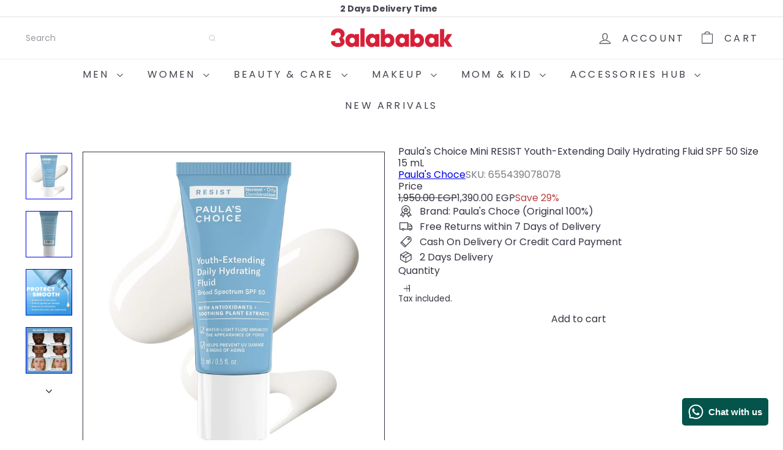

--- FILE ---
content_type: text/html; charset=utf-8
request_url: https://3alababak.com/products/paulas-choice-mini-resist-youth-extending-daily-hydrating-fluid-spf-50-size-5-oz-15-ml
body_size: 56059
content:
<!doctype html>
<html class="no-js" lang="en" dir="ltr">
  <head>
    <meta charset="utf-8">
    <meta http-equiv="X-UA-Compatible" content="IE=edge,chrome=1">
    <meta name="viewport" content="width=device-width,initial-scale=1">
    <meta name="theme-color" content="">
    <link rel="canonical" href="https://3alababak.com/products/paulas-choice-mini-resist-youth-extending-daily-hydrating-fluid-spf-50-size-5-oz-15-ml">
    <link rel="preconnect" href="https://fonts.shopifycdn.com" crossorigin>
    <link rel="dns-prefetch" href="https://ajax.googleapis.com">
    <link rel="dns-prefetch" href="https://maps.googleapis.com">
    <link rel="dns-prefetch" href="https://maps.gstatic.com"><link rel="shortcut icon" href="//3alababak.com/cdn/shop/files/App_Icon_c0a84d08-0dbd-47ca-a6e9-c2c2cd6d65a7_32x32.jpg?v=1663688630" type="image/png"><title>Paula&#39;s Choice Mini RESIST Youth-Extending Daily Hydrating Fluid SPF 5 &ndash; 3alababak</title>
<meta name="description" content="What it is: An oil-free, weightless liquid sunscreen with broad-spectrum protection and key antioxidants that protect against and address visible signs of aging.Skin Type: Normal, Combination, and OilySkincare Concerns: Fine Lines and Wrinkles, Loss of Firmness and Elasticity, and OilinessFormulation: LiquidHighlighted"><meta property="og:site_name" content="3alababak">
<meta property="og:url" content="https://3alababak.com/products/paulas-choice-mini-resist-youth-extending-daily-hydrating-fluid-spf-50-size-5-oz-15-ml">
<meta property="og:title" content="Paula&#39;s Choice Mini RESIST Youth-Extending Daily Hydrating Fluid SPF 50 Size 15 mL">
<meta property="og:type" content="product">
<meta property="og:description" content="What it is: An oil-free, weightless liquid sunscreen with broad-spectrum protection and key antioxidants that protect against and address visible signs of aging.Skin Type: Normal, Combination, and OilySkincare Concerns: Fine Lines and Wrinkles, Loss of Firmness and Elasticity, and OilinessFormulation: LiquidHighlighted"><meta property="og:image" content="http://3alababak.com/cdn/shop/files/6134TlURhvL._SL1500.jpg?v=1760444251">
  <meta property="og:image:secure_url" content="https://3alababak.com/cdn/shop/files/6134TlURhvL._SL1500.jpg?v=1760444251">
  <meta property="og:image:width" content="1500">
  <meta property="og:image:height" content="1500"><meta name="twitter:site" content="@">
<meta name="twitter:card" content="summary_large_image">
<meta name="twitter:title" content="Paula's Choice Mini RESIST Youth-Extending Daily Hydrating Fluid SPF 50 Size 15 mL">
<meta name="twitter:description" content="What it is: An oil-free, weightless liquid sunscreen with broad-spectrum protection and key antioxidants that protect against and address visible signs of aging.Skin Type: Normal, Combination, and OilySkincare Concerns: Fine Lines and Wrinkles, Loss of Firmness and Elasticity, and OilinessFormulation: LiquidHighlighted">
<style data-shopify>:root {
        --product-grid-padding: 12px;
      }</style><script async crossorigin fetchpriority="high" src="/cdn/shopifycloud/importmap-polyfill/es-modules-shim.2.4.0.js"></script>
<script>
      document.documentElement.className = document.documentElement.className.replace('no-js', 'js');

      window.theme = window.theme || {};

      theme.settings = {
        themeName: 'Expanse',
        themeVersion: '8.0.0', // x-release-please-version
      };
    </script><script type="importmap">
{
  "imports": {
    "block.product-buy-buttons.drawers": "//3alababak.com/cdn/shop/t/48/assets/block.product-buy-buttons.drawers.js?v=143357058838575216011768264332",
    "block.product-buy-buttons.gift-form": "//3alababak.com/cdn/shop/t/48/assets/block.product-buy-buttons.gift-form.js?v=46785361256357036371768264332",
    "block.product-buy-buttons": "//3alababak.com/cdn/shop/t/48/assets/block.product-buy-buttons.js?v=72507478919240364931768264332",
    "block.product-buy-buttons.store-availability": "//3alababak.com/cdn/shop/t/48/assets/block.product-buy-buttons.store-availability.js?v=90760121318270272421768264332",
    "block.product-inventory": "//3alababak.com/cdn/shop/t/48/assets/block.product-inventory.js?v=20518228087486565811768264332",
    "block.product-price": "//3alababak.com/cdn/shop/t/48/assets/block.product-price.js?v=35246183459863012841768264332",
    "block.product-title": "//3alababak.com/cdn/shop/t/48/assets/block.product-title.js?v=124903593559520654341768264332",
    "block.product-variant-picker": "//3alababak.com/cdn/shop/t/48/assets/block.product-variant-picker.js?v=163711784048792154781768264332",
    "cart.order-note": "//3alababak.com/cdn/shop/t/48/assets/cart.order-note.js?v=56198602689862001351768264332",
    "element.accordion": "//3alababak.com/cdn/shop/t/48/assets/element.accordion.js?v=26352719291171277101768264332",
    "element.base-media": "//3alababak.com/cdn/shop/t/48/assets/element.base-media.js?v=61305152781971747521768264332",
    "element.header-search": "//3alababak.com/cdn/shop/t/48/assets/element.header-search.js?v=89544545804712572551768264332",
    "element.image.parallax": "//3alababak.com/cdn/shop/t/48/assets/element.image.parallax.js?v=59188309605188605141768264332",
    "element.map": "//3alababak.com/cdn/shop/t/48/assets/element.map.js?v=104976426947850234061768264332",
    "element.marquee": "//3alababak.com/cdn/shop/t/48/assets/element.marquee.js?v=146838365732890290641768264332",
    "element.model": "//3alababak.com/cdn/shop/t/48/assets/element.model.js?v=104979259955732717291768264332",
    "element.product-recommendations": "//3alababak.com/cdn/shop/t/48/assets/element.product-recommendations.js?v=92208828216334547371768264332",
    "element.quantity-selector": "//3alababak.com/cdn/shop/t/48/assets/element.quantity-selector.js?v=68208048201360514121768264332",
    "element.text.rte": "//3alababak.com/cdn/shop/t/48/assets/element.text.rte.js?v=28194737298593644281768264332",
    "element.theme": "//3alababak.com/cdn/shop/t/48/assets/element.theme.js?v=79531236870419416191768264332",
    "element.video": "//3alababak.com/cdn/shop/t/48/assets/element.video.js?v=110560105447302630031768264332",
    "es-module-shims": "//3alababak.com/cdn/shop/t/48/assets/es-module-shims.min.js?v=3197203922110785981768264332",
    "form.localization.disclosure": "//3alababak.com/cdn/shop/t/48/assets/form.localization.disclosure.js?v=182459945533096787091768264332",
    "form.predictive-search": "//3alababak.com/cdn/shop/t/48/assets/form.predictive-search.js?v=16338149262871167711768264332",
    "head.theme-editor": "//3alababak.com/cdn/shop/t/48/assets/head.theme-editor.js?v=82669915001170288111768264332",
    "header.cart-drawer": "//3alababak.com/cdn/shop/t/48/assets/header.cart-drawer.js?v=76924253000731865721768264332",
    "header.close-cart": "//3alababak.com/cdn/shop/t/48/assets/header.close-cart.js?v=111774689337820112111768264332",
    "header.desktop-nav.nav-dropdown": "//3alababak.com/cdn/shop/t/48/assets/header.desktop-nav.nav-dropdown.js?v=161891049847192907061768264332",
    "header.drawer": "//3alababak.com/cdn/shop/t/48/assets/header.drawer.js?v=141974290604176436751768264332",
    "header.mobile-nav": "//3alababak.com/cdn/shop/t/48/assets/header.mobile-nav.js?v=68222097154808643481768264332",
    "header.nav": "//3alababak.com/cdn/shop/t/48/assets/header.nav.js?v=60474361350033080031768264332",
    "header.toggle-cart": "//3alababak.com/cdn/shop/t/48/assets/header.toggle-cart.js?v=98854154335626053671768264332",
    "header.toggle-menu": "//3alababak.com/cdn/shop/t/48/assets/header.toggle-menu.js?v=39506857234317197601768264332",
    "header.toggle-search": "//3alababak.com/cdn/shop/t/48/assets/header.toggle-search.js?v=158471854237997684391768264332",
    "is-land": "//3alababak.com/cdn/shop/t/48/assets/is-land.min.js?v=92343381495565747271768264333",
    "list.filter-grid.active-tags": "//3alababak.com/cdn/shop/t/48/assets/list.filter-grid.active-tags.js?v=95708428777908361691768264333",
    "list.filter-grid.collection-mobile-filters": "//3alababak.com/cdn/shop/t/48/assets/list.filter-grid.collection-mobile-filters.js?v=63107918996786963331768264333",
    "list.filter-grid.filter-form": "//3alababak.com/cdn/shop/t/48/assets/list.filter-grid.filter-form.js?v=17067780984386582381768264333",
    "list.filter-grid": "//3alababak.com/cdn/shop/t/48/assets/list.filter-grid.js?v=101890920840529502621768264333",
    "list.filter-grid.list-filter": "//3alababak.com/cdn/shop/t/48/assets/list.filter-grid.list-filter.js?v=138701075783354965801768264333",
    "list.filter-grid.mobile-filters-trigger": "//3alababak.com/cdn/shop/t/48/assets/list.filter-grid.mobile-filters-trigger.js?v=95983497396036638961768264333",
    "list.filter-grid.price-range-text": "//3alababak.com/cdn/shop/t/48/assets/list.filter-grid.price-range-text.js?v=49452109150009672021768264333",
    "list.filter-grid.price-range": "//3alababak.com/cdn/shop/t/48/assets/list.filter-grid.price-range.js?v=35983194066026989001768264333",
    "list.filter-grid.sort-by": "//3alababak.com/cdn/shop/t/48/assets/list.filter-grid.sort-by.js?v=169103206739705814741768264333",
    "list.filter-grid.view-buttons": "//3alababak.com/cdn/shop/t/48/assets/list.filter-grid.view-buttons.js?v=31923186262704385171768264333",
    "list.product-card.swatches": "//3alababak.com/cdn/shop/t/48/assets/list.product-card.swatches.js?v=113927694071767406001768264333",
    "module.cart-form": "//3alababak.com/cdn/shop/t/48/assets/module.cart-form.js?v=94598949188871392541768264333",
    "module.clone-footer": "//3alababak.com/cdn/shop/t/48/assets/module.clone-footer.js?v=65189253863211222311768264333",
    "module.modal": "//3alababak.com/cdn/shop/t/48/assets/module.modal.js?v=44527242903564663411768264333",
    "module.slideshow": "//3alababak.com/cdn/shop/t/48/assets/module.slideshow.js?v=164835195365977764321768264333",
    "overlay.newsletter-reminder": "//3alababak.com/cdn/shop/t/48/assets/overlay.newsletter-reminder.js?v=76052422197643520471768264333",
    "overlay.quick-add": "//3alababak.com/cdn/shop/t/48/assets/overlay.quick-add.js?v=20686207342118126761768264333",
    "overlay.quick-shop": "//3alababak.com/cdn/shop/t/48/assets/overlay.quick-shop.js?v=157739579751739548241768264333",
    "overlay.tool-tip": "//3alababak.com/cdn/shop/t/48/assets/overlay.tool-tip.js?v=78722916108622987231768264333",
    "overlay.tool-tip.trigger": "//3alababak.com/cdn/shop/t/48/assets/overlay.tool-tip.trigger.js?v=38823101629727047911768264333",
    "product.add-to-cart": "//3alababak.com/cdn/shop/t/48/assets/product.add-to-cart.js?v=153565341879909331761768264333",
    "product.gallery": "//3alababak.com/cdn/shop/t/48/assets/product.gallery.js?v=101937563878297892051768264333",
    "product.gallery.photoswipe": "//3alababak.com/cdn/shop/t/48/assets/product.gallery.photoswipe.js?v=34264043932858048631768264333",
    "section.advanced-accordion": "//3alababak.com/cdn/shop/t/48/assets/section.advanced-accordion.js?v=44790911016288138071768264333",
    "section.age-verification-popup": "//3alababak.com/cdn/shop/t/48/assets/section.age-verification-popup.js?v=58303022586883027081768264333",
    "section.background-image-text": "//3alababak.com/cdn/shop/t/48/assets/section.background-image-text.js?v=26227350979714212071768264333",
    "section.collection-header": "//3alababak.com/cdn/shop/t/48/assets/section.collection-header.js?v=52320583960175857641768264333",
    "section.countdown": "//3alababak.com/cdn/shop/t/48/assets/section.countdown.js?v=75237863181774550081768264333",
    "section.footer": "//3alababak.com/cdn/shop/t/48/assets/section.footer.js?v=148713697742347807881768264333",
    "section.header": "//3alababak.com/cdn/shop/t/48/assets/section.header.js?v=13203801188933004421768264333",
    "section.hotspots": "//3alababak.com/cdn/shop/t/48/assets/section.hotspots.js?v=178007014693575642251768264333",
    "section.image-compare": "//3alababak.com/cdn/shop/t/48/assets/section.image-compare.js?v=148705783676582583041768264333",
    "section.main-addresses": "//3alababak.com/cdn/shop/t/48/assets/section.main-addresses.js?v=38269558316828166111768264333",
    "section.main-cart": "//3alababak.com/cdn/shop/t/48/assets/section.main-cart.js?v=57317533223459346501768264333",
    "section.main-login": "//3alababak.com/cdn/shop/t/48/assets/section.main-login.js?v=141583384861984065451768264333",
    "section.more-products-vendor": "//3alababak.com/cdn/shop/t/48/assets/section.more-products-vendor.js?v=8511688544614558571768264333",
    "section.newsletter-popup": "//3alababak.com/cdn/shop/t/48/assets/section.newsletter-popup.js?v=177313225796357939811768264333",
    "section.password-header": "//3alababak.com/cdn/shop/t/48/assets/section.password-header.js?v=124471658844228363121768264333",
    "section.recently-viewed": "//3alababak.com/cdn/shop/t/48/assets/section.recently-viewed.js?v=64031631519373429601768264333",
    "section.testimonials": "//3alababak.com/cdn/shop/t/48/assets/section.testimonials.js?v=22104849226382439421768264333",
    "section.toolbar.announcement-bar": "//3alababak.com/cdn/shop/t/48/assets/section.toolbar.announcement-bar.js?v=113790760388345659521768264333",
    "theme": "//3alababak.com/cdn/shop/t/48/assets/theme.js?v=113616480651186619411768264334",
    "util.a11y": "//3alababak.com/cdn/shop/t/48/assets/util.a11y.js?v=52391889484665157991768264334",
    "util.ajax-renderer": "//3alababak.com/cdn/shop/t/48/assets/util.ajax-renderer.js?v=97870815632261419761768264334",
    "util.currency": "//3alababak.com/cdn/shop/t/48/assets/util.currency.js?v=145317363220411440011768264334",
    "util.editor-events": "//3alababak.com/cdn/shop/t/48/assets/util.editor-events.js?v=99040249503335390211768264334",
    "util.events": "//3alababak.com/cdn/shop/t/48/assets/util.events.js?v=72345573757032118991768264334",
    "util.misc": "//3alababak.com/cdn/shop/t/48/assets/util.misc.js?v=117964846174238173191768264334",
    "util.product-loader": "//3alababak.com/cdn/shop/t/48/assets/util.product-loader.js?v=71947287259713254281768264334",
    "util.resource-loader": "//3alababak.com/cdn/shop/t/48/assets/util.resource-loader.js?v=81301169148003274841768264334",
    "util.storage": "//3alababak.com/cdn/shop/t/48/assets/util.storage.js?v=165714144265540632071768264334",
    "utility.stylesheet": "//3alababak.com/cdn/shop/t/48/assets/utility.stylesheet.js?v=115421978848924304161768264334",
    "vendor.body-scroll-lock": "//3alababak.com/cdn/shop/t/48/assets/vendor.body-scroll-lock.js?v=43858629955478570601768264334",
    "vendor.flickity-fade": "//3alababak.com/cdn/shop/t/48/assets/vendor.flickity-fade.js?v=30199917077759486291768264334",
    "vendor.flickity": "//3alababak.com/cdn/shop/t/48/assets/vendor.flickity.js?v=145589282352783664051768264334",
    "vendor.in-view": "//3alababak.com/cdn/shop/t/48/assets/vendor.in-view.js?v=126891093837844970591768264334",
    "vendor.nouislider": "//3alababak.com/cdn/shop/t/48/assets/vendor.nouislider.js?v=129287890155711085221768264334",
    "vendor.photoswipe-ui-default": "//3alababak.com/cdn/shop/t/48/assets/vendor.photoswipe-ui-default.min.js?v=73207447096779043641768264334",
    "vendor.photoswipe": "//3alababak.com/cdn/shop/t/48/assets/vendor.photoswipe.min.js?v=24673779349008835351768264334"
  }
}
</script><script>
  if (!(HTMLScriptElement.supports && HTMLScriptElement.supports('importmap'))) {
    const el = document.createElement('script')
    el.async = true
    el.src = "//3alababak.com/cdn/shop/t/48/assets/es-module-shims.min.js?v=3197203922110785981768264332"
    document.head.appendChild(el)
  }
</script>
<script type="module" src="//3alababak.com/cdn/shop/t/48/assets/is-land.min.js?v=92343381495565747271768264333"></script>


<script type="module">
  try {
    const importMap = document.querySelector('script[type="importmap"]')
    const importMapJson = JSON.parse(importMap.textContent)
    const importMapModules = Object.values(importMapJson.imports)
    for (let i = 0; i < importMapModules.length; i++) {
      const link = document.createElement('link')
      link.rel = 'modulepreload'
      link.href = importMapModules[i]
      document.head.appendChild(link)
    }
  } catch (e) {
    console.error(e)
  }
</script>
<script>window.performance && window.performance.mark && window.performance.mark('shopify.content_for_header.start');</script><meta name="google-site-verification" content="-8veKF3BRE8OVD6CkM3Bsu3xX-UdbEVY_6gwR4otcWQ">
<meta id="shopify-digital-wallet" name="shopify-digital-wallet" content="/7648625/digital_wallets/dialog">
<link rel="alternate" type="application/json+oembed" href="https://3alababak.com/products/paulas-choice-mini-resist-youth-extending-daily-hydrating-fluid-spf-50-size-5-oz-15-ml.oembed">
<script async="async" src="/checkouts/internal/preloads.js?locale=en-EG"></script>
<script id="shopify-features" type="application/json">{"accessToken":"0df44fae61132a23fc0b8a4a2f79269e","betas":["rich-media-storefront-analytics"],"domain":"3alababak.com","predictiveSearch":true,"shopId":7648625,"locale":"en"}</script>
<script>var Shopify = Shopify || {};
Shopify.shop = "3alababak.myshopify.com";
Shopify.locale = "en";
Shopify.currency = {"active":"EGP","rate":"1.0"};
Shopify.country = "EG";
Shopify.theme = {"name":"Expanse Main 8.0 Updated","id":155892941033,"schema_name":"Expanse","schema_version":"8.0.0","theme_store_id":902,"role":"main"};
Shopify.theme.handle = "null";
Shopify.theme.style = {"id":null,"handle":null};
Shopify.cdnHost = "3alababak.com/cdn";
Shopify.routes = Shopify.routes || {};
Shopify.routes.root = "/";</script>
<script type="module">!function(o){(o.Shopify=o.Shopify||{}).modules=!0}(window);</script>
<script>!function(o){function n(){var o=[];function n(){o.push(Array.prototype.slice.apply(arguments))}return n.q=o,n}var t=o.Shopify=o.Shopify||{};t.loadFeatures=n(),t.autoloadFeatures=n()}(window);</script>
<script id="shop-js-analytics" type="application/json">{"pageType":"product"}</script>
<script defer="defer" async type="module" src="//3alababak.com/cdn/shopifycloud/shop-js/modules/v2/client.init-shop-cart-sync_BT-GjEfc.en.esm.js"></script>
<script defer="defer" async type="module" src="//3alababak.com/cdn/shopifycloud/shop-js/modules/v2/chunk.common_D58fp_Oc.esm.js"></script>
<script defer="defer" async type="module" src="//3alababak.com/cdn/shopifycloud/shop-js/modules/v2/chunk.modal_xMitdFEc.esm.js"></script>
<script type="module">
  await import("//3alababak.com/cdn/shopifycloud/shop-js/modules/v2/client.init-shop-cart-sync_BT-GjEfc.en.esm.js");
await import("//3alababak.com/cdn/shopifycloud/shop-js/modules/v2/chunk.common_D58fp_Oc.esm.js");
await import("//3alababak.com/cdn/shopifycloud/shop-js/modules/v2/chunk.modal_xMitdFEc.esm.js");

  window.Shopify.SignInWithShop?.initShopCartSync?.({"fedCMEnabled":true,"windoidEnabled":true});

</script>
<script>(function() {
  var isLoaded = false;
  function asyncLoad() {
    if (isLoaded) return;
    isLoaded = true;
    var urls = ["\/\/social-login.oxiapps.com\/api\/init?vt=928351\u0026shop=3alababak.myshopify.com","https:\/\/app.popt.in\/pixel.js?id=9cdf2766637ca\u0026shop=3alababak.myshopify.com","https:\/\/platform-api.sharethis.com\/js\/sharethis.js?shop=3alababak.myshopify.com#property=64cfbde12ba73e0012d301e4\u0026product=-buttons\u0026source=-buttons-shopify\u0026ver=1691336169","https:\/\/seo.apps.avada.io\/scripttag\/avada-seo-installed.js?shop=3alababak.myshopify.com","\/\/backinstock.useamp.com\/widget\/11566_1767153859.js?category=bis\u0026v=6\u0026shop=3alababak.myshopify.com"];
    for (var i = 0; i < urls.length; i++) {
      var s = document.createElement('script');
      s.type = 'text/javascript';
      s.async = true;
      s.src = urls[i];
      var x = document.getElementsByTagName('script')[0];
      x.parentNode.insertBefore(s, x);
    }
  };
  if(window.attachEvent) {
    window.attachEvent('onload', asyncLoad);
  } else {
    window.addEventListener('load', asyncLoad, false);
  }
})();</script>
<script id="__st">var __st={"a":7648625,"offset":7200,"reqid":"17d4552c-22fb-4275-bc71-1eff5d46ab90-1769218817","pageurl":"3alababak.com\/products\/paulas-choice-mini-resist-youth-extending-daily-hydrating-fluid-spf-50-size-5-oz-15-ml","u":"03c8e67fce9c","p":"product","rtyp":"product","rid":8104588083433};</script>
<script>window.ShopifyPaypalV4VisibilityTracking = true;</script>
<script id="form-persister">!function(){'use strict';const t='contact',e='new_comment',n=[[t,t],['blogs',e],['comments',e],[t,'customer']],o='password',r='form_key',c=['recaptcha-v3-token','g-recaptcha-response','h-captcha-response',o],s=()=>{try{return window.sessionStorage}catch{return}},i='__shopify_v',u=t=>t.elements[r],a=function(){const t=[...n].map((([t,e])=>`form[action*='/${t}']:not([data-nocaptcha='true']) input[name='form_type'][value='${e}']`)).join(',');var e;return e=t,()=>e?[...document.querySelectorAll(e)].map((t=>t.form)):[]}();function m(t){const e=u(t);a().includes(t)&&(!e||!e.value)&&function(t){try{if(!s())return;!function(t){const e=s();if(!e)return;const n=u(t);if(!n)return;const o=n.value;o&&e.removeItem(o)}(t);const e=Array.from(Array(32),(()=>Math.random().toString(36)[2])).join('');!function(t,e){u(t)||t.append(Object.assign(document.createElement('input'),{type:'hidden',name:r})),t.elements[r].value=e}(t,e),function(t,e){const n=s();if(!n)return;const r=[...t.querySelectorAll(`input[type='${o}']`)].map((({name:t})=>t)),u=[...c,...r],a={};for(const[o,c]of new FormData(t).entries())u.includes(o)||(a[o]=c);n.setItem(e,JSON.stringify({[i]:1,action:t.action,data:a}))}(t,e)}catch(e){console.error('failed to persist form',e)}}(t)}const f=t=>{if('true'===t.dataset.persistBound)return;const e=function(t,e){const n=function(t){return'function'==typeof t.submit?t.submit:HTMLFormElement.prototype.submit}(t).bind(t);return function(){let t;return()=>{t||(t=!0,(()=>{try{e(),n()}catch(t){(t=>{console.error('form submit failed',t)})(t)}})(),setTimeout((()=>t=!1),250))}}()}(t,(()=>{m(t)}));!function(t,e){if('function'==typeof t.submit&&'function'==typeof e)try{t.submit=e}catch{}}(t,e),t.addEventListener('submit',(t=>{t.preventDefault(),e()})),t.dataset.persistBound='true'};!function(){function t(t){const e=(t=>{const e=t.target;return e instanceof HTMLFormElement?e:e&&e.form})(t);e&&m(e)}document.addEventListener('submit',t),document.addEventListener('DOMContentLoaded',(()=>{const e=a();for(const t of e)f(t);var n;n=document.body,new window.MutationObserver((t=>{for(const e of t)if('childList'===e.type&&e.addedNodes.length)for(const t of e.addedNodes)1===t.nodeType&&'FORM'===t.tagName&&a().includes(t)&&f(t)})).observe(n,{childList:!0,subtree:!0,attributes:!1}),document.removeEventListener('submit',t)}))}()}();</script>
<script integrity="sha256-4kQ18oKyAcykRKYeNunJcIwy7WH5gtpwJnB7kiuLZ1E=" data-source-attribution="shopify.loadfeatures" defer="defer" src="//3alababak.com/cdn/shopifycloud/storefront/assets/storefront/load_feature-a0a9edcb.js" crossorigin="anonymous"></script>
<script data-source-attribution="shopify.dynamic_checkout.dynamic.init">var Shopify=Shopify||{};Shopify.PaymentButton=Shopify.PaymentButton||{isStorefrontPortableWallets:!0,init:function(){window.Shopify.PaymentButton.init=function(){};var t=document.createElement("script");t.src="https://3alababak.com/cdn/shopifycloud/portable-wallets/latest/portable-wallets.en.js",t.type="module",document.head.appendChild(t)}};
</script>
<script data-source-attribution="shopify.dynamic_checkout.buyer_consent">
  function portableWalletsHideBuyerConsent(e){var t=document.getElementById("shopify-buyer-consent"),n=document.getElementById("shopify-subscription-policy-button");t&&n&&(t.classList.add("hidden"),t.setAttribute("aria-hidden","true"),n.removeEventListener("click",e))}function portableWalletsShowBuyerConsent(e){var t=document.getElementById("shopify-buyer-consent"),n=document.getElementById("shopify-subscription-policy-button");t&&n&&(t.classList.remove("hidden"),t.removeAttribute("aria-hidden"),n.addEventListener("click",e))}window.Shopify?.PaymentButton&&(window.Shopify.PaymentButton.hideBuyerConsent=portableWalletsHideBuyerConsent,window.Shopify.PaymentButton.showBuyerConsent=portableWalletsShowBuyerConsent);
</script>
<script data-source-attribution="shopify.dynamic_checkout.cart.bootstrap">document.addEventListener("DOMContentLoaded",(function(){function t(){return document.querySelector("shopify-accelerated-checkout-cart, shopify-accelerated-checkout")}if(t())Shopify.PaymentButton.init();else{new MutationObserver((function(e,n){t()&&(Shopify.PaymentButton.init(),n.disconnect())})).observe(document.body,{childList:!0,subtree:!0})}}));
</script>
<link rel="stylesheet" media="screen" href="//3alababak.com/cdn/shop/t/48/compiled_assets/styles.css?v=7411">
<script id="snippets-script" data-snippets="layout.stack,form.customer" defer="defer" src="//3alababak.com/cdn/shop/t/48/compiled_assets/snippet-scripts.js?v=7411"></script>
<script>window.performance && window.performance.mark && window.performance.mark('shopify.content_for_header.end');</script>
<style data-shopify>:root {
    /* Core Sizes */
    --size-0-25: 0.0625rem; /* 1px */
    --size-0-5: 0.125rem; /* 2px */
    --size-1: 0.25rem; /* 4px */
    --size-1-5: 0.375rem; /* 6px */
    --size-2: 0.5rem; /* 8px */
    --size-2-5: 0.625rem; /* 10px */
    --size-3: 0.75rem; /* 12px */
    --size-3-5: 0.875rem; /* 14px */
    --size-4: 1rem; /* 16px */
    --size-4-5: 1.125rem; /* 18px */
    --size-5: 1.25rem; /* 20px */
    --size-5-5: 1.375rem; /* 22px */
    --size-6: 1.5rem; /* 24px */
    --size-6-5: 1.625rem; /* 26px */
    --size-7: 1.75rem; /* 28px */
    --size-7-5: 1.875rem; /* 30px */
    --size-8: 2rem; /* 32px */
    --size-8-5: 2.125rem; /* 34px */
    --size-9: 2.25rem; /* 36px */
    --size-9-5: 2.375rem; /* 38px */
    --size-10: 2.5rem; /* 40px */
    --size-11: 2.75rem; /* 44px */
    --size-12: 3rem; /* 48px */
    --size-14: 3.5rem; /* 56px */
    --size-16: 4rem; /* 64px */
    --size-18: 4.5rem; /* 72px */
    --size-20: 5rem; /* 80px */
    --size-24: 6rem; /* 96px */
    --size-28: 7rem; /* 112px */
    --size-32: 8rem; /* 128px */

    /* Text Sizes */
    --text-size-2: 0.5rem; /* 8px */
    --text-size-2-5: 0.625rem; /* 10px */
    --text-size-3: 0.75rem; /* 12px */
    --text-size-3-5: 0.875rem; /* 14px */
    --text-size-4: 1rem; /* 16px */
    --text-size-4-5: 1.125rem; /* 18px */
    --text-size-5: 1.25rem; /* 20px */
    --text-size-5-5: 1.375rem; /* 22px */
    --text-size-6: 1.5rem; /* 24px */
    --text-size-6-5: 1.625rem; /* 26px */
    --text-size-7: 1.75rem; /* 28px */
    --text-size-7-5: 1.875rem; /* 30px */
    --text-size-8: 2rem; /* 32px */
    --text-size-8-5: 2.125rem; /* 34px */
    --text-size-9: 2.25rem; /* 36px */
    --text-size-9-5: 2.375rem; /* 38px */
    --text-size-10: 2.5rem; /* 40px */
    --text-size-11: 2.75rem; /* 44px */
    --text-size-12: 3rem; /* 48px */
    --text-size-14: 3.5rem; /* 56px */
    --text-size-16: 4rem; /* 64px */
    --text-size-18: 4.5rem; /* 72px */
    --text-size-20: 5rem; /* 80px */
    --text-size-24: 6rem; /* 96px */
    --text-size-28: 7rem; /* 112px */
    --text-size-32: 8rem; /* 128px */

    /* Line */
    --line-size-none: 0px;
    --line-size-xs: 0.5px;
    --line-size-sm: 1px;
    --line-size-md: 2px;
    --line-size-lg: 4px;
    --line-size-xl: 8px;

    /* Gap */
    --gap-size-none: 0px;
    --gap-size-xs: 8px;
    --gap-size-sm: 16px;
    --gap-size-md: 32px;
    --gap-size-lg: 48px;
    --gap-size-xl: 64px;

    /* Radius */
    --radius-xs: 4px;
    --radius-sm: 8px;
    --radius-md: 12px;
    --radius-lg: 16px;
    --radius-xl: 24px;
    --radius-2xl: 32px;
    --radius-none: 0px;
    --radius-full: 999px;

    /* Dropshadow */
    --shadow-none: 0px 0px 0px 0px rgba(0, 0, 0, 0);
    --shadow-sm: 0px 1px 2px 0px rgba(0, 0, 0, 0.08);
    --shadow-md: 0px 2px 4px -1px rgba(0, 0, 0, 0.08);
    --shadow-lg: 0px 8px 16px -4px rgba(0, 0, 0, 0.08);
    --shadow-xl: 0px 16px 32px -6px rgba(0, 0, 0, 0.12);
    --shadow-2xl: 0px 16px 64px -12px rgba(0, 0, 0, 0.22);

    /* Font Weights */
    --font-weight-100: 100;
    --font-weight-200: 200;
    --font-weight-300: 300;
    --font-weight-400: 400;
    --font-weight-500: 500;
    --font-weight-600: 600;
    --font-weight-700: 700;
    --font-weight-800: 800;
    --font-weight-900: 900;

    /* Letter Spacings */
    --letter-space-2xs: -0.05em;
    --letter-space-xs: -0.03em;
    --letter-space-sm: -0.015em;
    --letter-space-md: 0em;
    --letter-space-lg: 0.015em;
    --letter-space-xl: 0.03em;
    --letter-space-2xl: 0.05em;
    --letter-space-3xl: 0.08em;
    --letter-space-4xl: 0.12em;

    /* Line Heights */
    --line-height-2xs: 0.9;
    --line-height-xs: 1;
    --line-height-sm: 1.1;
    --line-height-md: 1.2;
    --line-height-lg: 1.5;
    --line-height-xl: 1.7;
    --line-height-2xl: 2;

    /* Color Shades */
    --shade-0: 0%;
    --shade-4: 4%;
    --shade-8: 8%;
    --shade-12: 12%;
    --shade-16: 16%;
    --shade-20: 20%;
    --shade-30: 30%;
    --shade-40: 40%;
    --shade-50: 50%;
    --shade-60: 60%;
    --shade-70: 70%;
    --shade-80: 80%;
    --shade-90: 90%;
    --shade-100: 100%;
  }</style><style data-shopify>/* Root Variables */
  :root {
    --root-font-size: 16px;
    --root-color-primary: #000;
    --root-color-secondary: #fff;
  }

  /* Colors */
  :root {
    --color-primary: var(--root-color-primary);
    --color-secondary: var(--root-color-secondary);
    --color-focus: #4a9afc;
    --color-error: #ba4444;
    --color-price: var(--color-primary);
    --color-text-savings: var(--color-primary);
    --disabled-grey: #f6f6f6;
    --disabled-border: #b6b6b6;
    --disabled-grey-text: #b6b6b6;
    --success-green: #56ad6a;
    --success-green-bg: #ecfef0;
    --color-sticky-nav-links: #fff;
  }

  /* Body Font Stack */
  :root {
    --element-text-font-family--body: 'Arial';
    --element-text-font-family-fallback--body: 'sans-serif';
    --element-text-font-weight--body: var(--font-weight-400);
    --element-text-letter-spacing--body: var(--letter-space-md);
    --element-text-line-height--body: var(--line-height-md);
    --element-text-text-transform--body: none;
    --element-text-font-size--body-lg: var(--text-size-4);
    --element-text-font-size--body-md: var(--text-size-3-5);
    --element-text-font-size--body-sm: var(--text-size-3);
    --element-text-font-size--body-xs: var(--text-size-2-5);

    @media screen and (min-width: 769px) {
      --element-text-font-size--body-lg: var(--text-size-4-5);
      --element-text-font-size--body-md: var(--text-size-4);
      --element-text-font-size--body-sm: var(--text-size-3-5);
      --element-text-font-size--body-xs: var(--text-size-3);
    }
  }

  /* Heading Font Stack */
  :root {
    --element-text-font-family--heading: 'Arial';
    --element-text-font-family-fallback--heading: 'sans-serif';
    --element-text-font-weight--heading: var(--font-weight-700);
    --element-text-letter-spacing--heading: var(--letter-space-md);

    --element-text-line-height--heading-2xl: var(--line-height-md);
    --element-text-line-height--heading-xl: var(--line-height-md);
    --element-text-line-height--heading-lg: var(--line-height-md);
    --element-text-line-height--heading-md: var(--line-height-md);
    --element-text-line-height--heading-sm: var(--line-height-md);
    --element-text-line-height--heading-xs: var(--line-height-md);

    --element-text-font-size--heading-2xl: var(--text-size-12);
    --element-text-font-size--heading-xl: var(--text-size-8);
    --element-text-font-size--heading-lg: var(--text-size-6);
    --element-text-font-size--heading-md: var(--text-size-5);
    --element-text-font-size--heading-sm: var(--text-size-4-5);
    --element-text-font-size--heading-xs: var(--text-size-4);

    @media screen and (min-width: 769px) {
      --element-text-font-size--heading-2xl: var(--text-size-16);
      --element-text-font-size--heading-2xl: var(--text-size-12);
      --element-text-font-size--heading-xl: var(--text-size-8);
      --element-text-font-size--heading-lg: var(--text-size-6);
      --element-text-font-size--heading-md: var(--text-size-5);
      --element-text-font-size--heading-sm: var(--text-size-4-5);
      --element-text-font-size--heading-xs: var(--text-size-4-5);
    }
  }

  /* Accent Font Stack */
  :root {
    --element-text-font-family--accent: 'Arial';
    --element-text-font-family-fallback--accent: 'sans-serif';
    --element-text-font-weight--accent: var(--font-weight-400);
    --element-text-letter-spacing--accent: var(--letter-space-4xl);
    --element-text-line-height--accent: var(--line-height-md);
    --element-text-text-transform--accent: uppercase;
  }

  /* Input Responsive Styles */
  @media (max-width: 768px) {
    :root { 
      --element-input-padding-inline: var(--size-2);
      --element-input-padding-block: var(--size-2);
    }
  }

  /* Button Responsive Styles */
  @media (max-width: 768px) {
    :root { 
      --element-button-padding-inline: var(--size-2);
      --element-button-padding-block: var(--size-2);
    }

    .element-button--shopify-payment-wrapper shopify-accelerated-checkout {
      --shopify-accelerated-checkout-button-block-size: calc(2* var(--element-button-padding-block) + var(--element-text-line-height--body) * var(--element-text-font-size--body-md));
    }
  } 

  /* ==================================================================== */
  /* OLD CSS VARIABLES THAT NEEDS TO 🔥 */
  /* ==================================================================== */
  :root {
    --z-index-modal: 30;
    --z-index-toolbar: 7;
    --z-index-header: 6;
    --z-index-header-submenu: 7;
    --z-index-header-bottom-row: 3;
    --z-index-header-drawers: 5;
    --z-index-header-drawers-mobile: 3;
    --z-index-header-search: 7;
    --z-index-loader: 4;
    --z-index-header-search-overlay: 1;
    --url-ico-select: url(//3alababak.com/cdn/shop/t/48/assets/ico-select.svg);
    --url-swirl-svg: url(//3alababak.com/cdn/shop/t/48/assets/swirl.svg);
    --header-padding-bottom: 0;
    --gutter: 30px;
    --page-width: 1500px;
    --page-width-narrow: 1000px;
    --page-width-gutter-small: 17px;
    --grid-gutter: 22px;
    --grid-gutter-small: 16px;
    --slide-curve: 0.25s cubic-bezier(0.165, 0.84, 0.44, 1);
    --drawer-box-shadow: 0 10px 25px rgba(0, 0, 0, 0.15);
    --product-grid-margin: 10px;
    --product-grid-padding: 12px;
    --product-radius: 10px;
    --page-top-padding: 35px;
    --page-narrow: 780px;
    --page-width-padding: 40px;
    --grid-gutter: 22px;
    --index-section-padding: 60px;
    --section-header-bottom: 40px;
    --size-chart-margin: 30px 0;
    --size-chart-icon-margin: 5px;
    --newsletter-reminder-padding: 20px 30px 20px 25px;
    --text-frame-margin: 10px;
    --desktop-menu-chevron-size: 10px;
    --site-nav-item-padding: 20px;
    --site-nav-item-padding-top-bottom: 16px;
    --site-nav-icon-padding: 12px;
  }

  @media screen and (max-width: 768px) {
    :root {
      --page-top-padding: 15px;
      --page-narrow: 330px;
      --page-width-padding: 17px;
      --grid-gutter: 16px;
      --index-section-padding: 40px;
      --section-header-bottom: 25px;
      --text-frame-margin: 7px;
    }
  }</style>
<style data-shopify>@font-face {
  font-family: "DM Sans";
  font-weight: 700;
  font-style: normal;
  font-display: fallback;
  src: url("//3alababak.com/cdn/fonts/dm_sans/dmsans_n7.97e21d81502002291ea1de8aefb79170c6946ce5.woff2") format("woff2"),
       url("//3alababak.com/cdn/fonts/dm_sans/dmsans_n7.af5c214f5116410ca1d53a2090665620e78e2e1b.woff") format("woff");
}
@font-face {
  font-family: "DM Sans";
  font-weight: 700;
  font-style: italic;
  font-display: fallback;
  src: url("//3alababak.com/cdn/fonts/dm_sans/dmsans_i7.52b57f7d7342eb7255084623d98ab83fd96e7f9b.woff2") format("woff2"),
       url("//3alababak.com/cdn/fonts/dm_sans/dmsans_i7.d5e14ef18a1d4a8ce78a4187580b4eb1759c2eda.woff") format("woff");
}
@font-face {
  font-family: Poppins;
  font-weight: 400;
  font-style: normal;
  font-display: fallback;
  src: url("//3alababak.com/cdn/fonts/poppins/poppins_n4.0ba78fa5af9b0e1a374041b3ceaadf0a43b41362.woff2") format("woff2"),
       url("//3alababak.com/cdn/fonts/poppins/poppins_n4.214741a72ff2596839fc9760ee7a770386cf16ca.woff") format("woff");
}
@font-face {
  font-family: Poppins;
  font-weight: 400;
  font-style: italic;
  font-display: fallback;
  src: url("//3alababak.com/cdn/fonts/poppins/poppins_i4.846ad1e22474f856bd6b81ba4585a60799a9f5d2.woff2") format("woff2"),
       url("//3alababak.com/cdn/fonts/poppins/poppins_i4.56b43284e8b52fc64c1fd271f289a39e8477e9ec.woff") format("woff");
}
@font-face {
  font-family: Poppins;
  font-weight: 700;
  font-style: normal;
  font-display: fallback;
  src: url("//3alababak.com/cdn/fonts/poppins/poppins_n7.56758dcf284489feb014a026f3727f2f20a54626.woff2") format("woff2"),
       url("//3alababak.com/cdn/fonts/poppins/poppins_n7.f34f55d9b3d3205d2cd6f64955ff4b36f0cfd8da.woff") format("woff");
}
@font-face {
  font-family: Poppins;
  font-weight: 700;
  font-style: italic;
  font-display: fallback;
  src: url("//3alababak.com/cdn/fonts/poppins/poppins_i7.42fd71da11e9d101e1e6c7932199f925f9eea42d.woff2") format("woff2"),
       url("//3alababak.com/cdn/fonts/poppins/poppins_i7.ec8499dbd7616004e21155106d13837fff4cf556.woff") format("woff");
}


  :root {
    /* Body Font Stack */--element-text-font-family--body:Poppins;
      --element-text-font-family-fallback--body:sans-serif;
      --element-text-font-weight--body: 400;/* Accent Font Stack */

    /* Heading Font Stack */--element-text-font-family--heading:"DM Sans";
      --element-text-font-family-fallback--heading:sans-serif;
      --element-text-font-weight--heading: 700;
  }</style>
<style data-shopify>:root {
    --text-size-scale-n-4: var(--text-size-2); /* 8px */
    --text-size-scale-n-3: var(--text-size-2-5); /* 10px */
    --text-size-scale-n-2: var(--text-size-3); /* 12px */
    --text-size-scale-n-1: var(--text-size-3-5); /* 14px */
    --text-size-scale-n0: var(--text-size-4); /* 16px */
    --text-size-scale-n1: var(--text-size-4-5); /* 18px */
    --text-size-scale-n2: var(--text-size-5); /* 20px */
    --text-size-scale-n3: var(--text-size-6); /* 24px */
    --text-size-scale-n4: var(--text-size-6-5); /* 26px */
    --text-size-scale-n5: var(--text-size-7); /* 28px */
    --text-size-scale-n6: var(--text-size-8); /* 32px */
    --text-size-scale-n7: var(--text-size-9); /* 36px */
    --text-size-scale-n8: var(--text-size-10); /* 40px */
    --text-size-scale-n9: var(--text-size-12); /* 48px */
    --text-size-scale-n10: var(--text-size-14); /* 56px */
    --text-size-scale-n11: var(--text-size-16); /* 64px */
    --text-size-scale-n12: var(--text-size-18); /* 72px */
    --text-size-scale-n13: var(--text-size-20); /* 80px */
    --text-size-scale-n14: var(--text-size-24); /* 96px */

    --font-weight-scale-n-3: var(--font-weight-100);
    --font-weight-scale-n-2: var(--font-weight-200);
    --font-weight-scale-n-1: var(--font-weight-300);
    --font-weight-scale-n0: var(--font-weight-400);
    --font-weight-scale-n1: var(--font-weight-500);
    --font-weight-scale-n2: var(--font-weight-600);
    --font-weight-scale-n3: var(--font-weight-700);
    --font-weight-scale-n4: var(--font-weight-800);
    --font-weight-scale-n5: var(--font-weight-900);

    --letter-spacing-scale-n-3: var(--letter-space-2xs);
    --letter-spacing-scale-n-2: var(--letter-space-xs);
    --letter-spacing-scale-n-1: var(--letter-space-sm);
    --letter-spacing-scale-n0: var(--letter-space-md);
    --letter-spacing-scale-n1: var(--letter-space-lg);
    --letter-spacing-scale-n2: var(--letter-space-xl);
    --letter-spacing-scale-n3: var(--letter-space-2xl);
    --letter-spacing-scale-n4: var(--letter-space-3xl);
    --letter-spacing-scale-n5: var(--letter-space-4xl);

    --line-height-scale-n-3: var(--line-height-2xs);
    --line-height-scale-n-2: var(--line-height-xs);
    --line-height-scale-n-1: var(--line-height-sm);
    --line-height-scale-n0: var(--line-height-md);
    --line-height-scale-n1: var(--line-height-lg);
    --line-height-scale-n2: var(--line-height-xl);
    --line-height-scale-n3: var(--line-height-2xl);

    /* Body Font Scales */--element-text-letter-spacing--body: var(--letter-spacing-scale-n0);--element-text-line-height--body: var(--line-height-scale-n0);--element-text-font-size--body-lg: var(--text-size-scale-n0);
      --element-text-font-size--body-md: var(--text-size-scale-n-1);
      --element-text-font-size--body-sm: var(--text-size-scale-n-2);
      --element-text-font-size--body-xs: var(--text-size-scale-n-3);/* Heading Font Scales */--element-text-letter-spacing--heading: var(--letter-spacing-scale-n0);--element-text-line-height--heading: var(--line-height-scale-n0);/* Accent Font Scales */@media screen and (min-width: 769px) {
      /* Body Font Desktop Sizes */--element-text-font-size--body-lg: var(--text-size-scale-n1);
        --element-text-font-size--body-md: var(--text-size-scale-n0);
        --element-text-font-size--body-sm: var(--text-size-scale-n-1);
        --element-text-font-size--body-xs: var(--text-size-scale-n-2);/* Heading Desktop Font Sizes */--element-text-font-size--heading-2xl: max(var(--text-size-scale-n8), var(--element-text-font-size--body-md));
        --element-text-font-size--heading-xl: max(var(--text-size-scale-n6), var(--element-text-font-size--body-md));
        --element-text-font-size--heading-lg: max(var(--text-size-scale-n3), var(--element-text-font-size--body-md));
        --element-text-font-size--heading-md: max(var(--text-size-scale-n0), var(--element-text-font-size--body-md));
        --element-text-font-size--heading-sm: max(var(--text-size-scale-n-1), var(--element-text-font-size--body-md));
        --element-text-font-size--heading-xs: max(var(--text-size-scale-n-2), var(--element-text-font-size--body-md));
        --element-text-font-size--heading-2xs: max(var(--text-size-scale-n-3), var(--element-text-font-size--body-md));}
  }</style>
<style data-shopify>:root {
    
--root-color-primary: #343643;--root-color-secondary: #ffffff;
    
      --color-scheme-1-primary: #272831;
      --color-scheme-1-secondary: #d3dac9;
    
      --color-scheme-2-primary: #ffffff;
      --color-scheme-2-secondary: #343643;
    
      --color-scheme-3-primary: #272831;
      --color-scheme-3-secondary: #efebeb;
    
      --color-scheme-4-primary: #42434d;
      --color-scheme-4-secondary: #ffffff;
    
      --color-scheme-5-primary: #343643;
      --color-scheme-5-secondary: #ffffff;
    
      --color-scheme-6-primary: #ba4444;
      --color-scheme-6-secondary: #ffffff;
    
      --color-scheme-7-primary: #ffffff;
      --color-scheme-7-secondary: #383a46;
    
      --color-scheme-8-primary: #ffffff;
      --color-scheme-8-secondary: #313652;
    
      --color-scheme-9-primary: #272831;
      --color-scheme-9-secondary: #ffffff;
    
      --color-scheme-10-primary: #272831;
      --color-scheme-10-secondary: #d3dac9;
    
  }

  .color-scheme-none {
    --color-primary: var(--root-color-primary);
    --color-secondary: var(--root-color-secondary);
  }

  
    .color-scheme-1 {
      --color-primary: var(--color-scheme-1-primary);
      --color-secondary: var(--color-scheme-1-secondary);
    }
  
    .color-scheme-2 {
      --color-primary: var(--color-scheme-2-primary);
      --color-secondary: var(--color-scheme-2-secondary);
    }
  
    .color-scheme-3 {
      --color-primary: var(--color-scheme-3-primary);
      --color-secondary: var(--color-scheme-3-secondary);
    }
  
    .color-scheme-4 {
      --color-primary: var(--color-scheme-4-primary);
      --color-secondary: var(--color-scheme-4-secondary);
    }
  
    .color-scheme-5 {
      --color-primary: var(--color-scheme-5-primary);
      --color-secondary: var(--color-scheme-5-secondary);
    }
  
    .color-scheme-6 {
      --color-primary: var(--color-scheme-6-primary);
      --color-secondary: var(--color-scheme-6-secondary);
    }
  
    .color-scheme-7 {
      --color-primary: var(--color-scheme-7-primary);
      --color-secondary: var(--color-scheme-7-secondary);
    }
  
    .color-scheme-8 {
      --color-primary: var(--color-scheme-8-primary);
      --color-secondary: var(--color-scheme-8-secondary);
    }
  
    .color-scheme-9 {
      --color-primary: var(--color-scheme-9-primary);
      --color-secondary: var(--color-scheme-9-secondary);
    }
  
    .color-scheme-10 {
      --color-primary: var(--color-scheme-10-primary);
      --color-secondary: var(--color-scheme-10-secondary);
    }
  

  
    /* Global button colors */
    .element-button:not(.color-scheme-1 *, .color-scheme-2 *, .color-scheme-3 *),
    .shopify-payment-button__button--unbranded:not(.color-scheme-1 *, .color-scheme-2 *, .color-scheme-3 *) {
      --element-button-color-primary: #ba4444;
      --element-button-color-secondary: #ffffff;
    }
  

  /* LEGACY TOKENS THAT WE NEED TO KILLLLLLLLLLLLL */
  /* --------------------------------------------- */

  :root {
    /* Fixed colors */
    --color-price: #272831;
    --color-text-savings: #ba4444;
    --color-sale-price: #ba4444;

    /* TODO: Move to component that uses this */
    --color-button-primary: #ba4444; /* TODO: Remove this */
    --color-button-primary-light: #c86969; /* TODO: Remove this */
    --color-button-primary-dim: #a73d3d; /* TODO: Remove this */
    --color-button-primary-text: #ffffff; /* TODO: Remove this */

    --color-sale-tag: #343643;
    --color-sale-tag-text: #ffffff;
  }</style>
<style data-shopify>:root {
    --product-tile-margin: 6%;--collection-tile-margin: 0%;--swatch-size: 40px;--element-icon-stroke-width: 3px;--icon-stroke-line-join: miter;--element-button-radius: var(--radius-full);--roundness: var(--radius-xl);
      --element-badge-radius: var(--radius-full);
      --element-chip-radius: var(--radius-full);
      --element-input-radius: min(24px, var(--radius-full));--grid-thickness: 0;--element-swatch-radius: 50%;}

  @media screen and (max-width: 768px) {
    :root {
      
        --roundness: var(--radius-lg);
    }
  }</style>




<style-sheet name="overrides.css" remove-duplicate="true" load="inline" style="display: none;"><style>
          .type-banner {
  flex: 1 0 100%;
}

.footer__title {
  font-weight: bold;
  font-size: var(--body-font-size) !important;
}

.overlay {
  --element-text-color: rgb(255,255,255);
  --color-secondary: rgb(0,0,0, 0.6);
}


        </style>
<script type="module" src="//3alababak.com/cdn/shop/t/48/assets/utility.stylesheet.js?v=115421978848924304161768264334"></script></style-sheet>
<script src="//3alababak.com/cdn/shop/t/48/assets/theme.js?v=113616480651186619411768264334" defer="defer"></script>
  <!-- BEGIN app block: shopify://apps/bitespeed-whatsapp-marketing/blocks/app-embed/9efdb9ca-2d01-4a12-b1ac-02679fe0f6fc --><script defer src="https://unpkg.com/axios/dist/axios.min.js"></script>
<script async src="https://cdnjs.cloudflare.com/ajax/libs/uuid/8.3.2/uuid.min.js"></script>




<!-- BEGIN app snippet: optin-triggers-middleware --><script
  type="text/javascript"
  name="BSPD-SHOPIFY-VARS"
>
  var BspdCurrentCart = {"note":null,"attributes":{},"original_total_price":0,"total_price":0,"total_discount":0,"total_weight":0.0,"item_count":0,"items":[],"requires_shipping":false,"currency":"EGP","items_subtotal_price":0,"cart_level_discount_applications":[],"checkout_charge_amount":0};
  var BspdCurrentProduct = {"id":8104588083433,"title":"Paula's Choice Mini RESIST Youth-Extending Daily Hydrating Fluid SPF 50 Size 15 mL","handle":"paulas-choice-mini-resist-youth-extending-daily-hydrating-fluid-spf-50-size-5-oz-15-ml","description":"\u003cp\u003e\u003cb\u003eWhat it is:\u003cspan\u003e \u003c\/span\u003e\u003c\/b\u003e\u003cspan\u003eAn oil-free, weightless liquid sunscreen with broad-spectrum protection and key antioxidants that protect against and address visible signs of aging.\u003c\/span\u003e\u003cbr\u003e\u003cbr\u003e\u003cb\u003eSkin Type:\u003c\/b\u003e\u003cspan\u003e Normal, Combination, and Oily\u003c\/span\u003e\u003cbr\u003e\u003cbr\u003e\u003cb\u003eSkincare Concerns:\u003c\/b\u003e\u003cspan\u003e Fine Lines and Wrinkles, Loss of Firmness and Elasticity, and Oiliness\u003c\/span\u003e\u003cbr\u003e\u003cbr\u003e\u003cb\u003eFormulation:\u003c\/b\u003e\u003cspan\u003e Liquid\u003c\/span\u003e\u003cbr\u003e\u003cbr\u003e\u003cb\u003eHighlighted Ingredients:\u003cbr\u003e\u003c\/b\u003e\u003cspan\u003e- Broad-Spectrum SPF 50: Defends against UV rays that damage and age the skin.\u003c\/span\u003e\u003cbr\u003e\u003cspan\u003e- Oat and Green Tea Extracts: Visibly calm redness and signs of sensitivity.\u003c\/span\u003e\u003cbr\u003e\u003cspan\u003e- Black Elderberry, Goji, and Pomegranate Extracts: Protect against environmental damage.\u003c\/span\u003e\u003cbr\u003e\u003cbr\u003e\u003cb\u003eIngredient Callouts:\u003c\/b\u003e\u003cspan\u003e Free of parabens, formaldehydes, formaldehyde-releasing agents, phthalates, mineral oil, retinyl palmitate, oxybenzone, coal tar, hydroquinone, sulfates SLS \u0026amp; SLES, triclocarban, and triclosan. It is also gluten-free, cruelty-free, and comes in recyclable packaging.\u003c\/span\u003e\u003cbr\u003e\u003cbr\u003e\u003cb\u003eWhat Else You Need to Know:\u003c\/b\u003e\u003cspan\u003e This ultra-sheer, broad-spectrum sunscreen gives skin exactly what it needs to stay hydrated—without a greasy, heavy finish. A powerful blend of plant-derived antioxidants and SPF 50 visibly minimizes current and future signs of aging like fine lines, wrinkles, and discoloration.\u003c\/span\u003e\u003c\/p\u003e\n\u003ch2 data-comp=\"StyledComponent BaseComponent\" class=\"css-yd7nle eanm77i0\" id=\"ingredients_heading\"\u003eIngredients\u003c\/h2\u003e\n\u003cdiv class=\"css-1imcv2s\" aria-labelledby=\"ingredients_heading\" id=\"ingredients\"\u003e\n\u003cdiv data-comp=\"StyledComponent BaseComponent\" class=\"css-1ue8dmw eanm77i0\"\u003e\n\u003cdiv\u003e\n\u003cp\u003e-Broad-Spectrum SPF 50: Defends against UV rays that damage and age the skin.\u003c\/p\u003e\n\u003cp\u003e-Oat and Green Tea Extracts: Visibly calm redness and signs of sensitivity.\u003c\/p\u003e\n\u003cp\u003e-Black Elderberry, Goji, and Pomegranate Extracts: Protect against environmental damage.\u003c\/p\u003e\n\u003cp\u003e\u003cbr\u003e\u003c\/p\u003e\n\u003cp\u003eAvobenzone 2%, Octinoxate 7.5%, Octisalate 5%, Octocrylene 2%, Water (Aqua), Glycerin, Silica, Dimethicone, Tocopherol, Chamomilla Recutita (Matricaria) Flower Extract, Vitis Vinifera (Grape) Seed Extract, Camellia Sinensis (Green Tea) Leaf Extract, Camellia Oleifera (Green Tea) Leaf Extract, Peucedanum Graveolens (Dill) Extract, Sambucus Nigra (Black Elderberry) Fruit Extract, Avena Sativa (Oat) Bran Extract, Punica Granatum (Pomegranate) Extract, Lycium Barbarum (Goji) Fruit Extract, Hydrogenated Lecithin, Titanium Dioxide, Dimethicone\/Vinyl Dimethicone Crosspolymer, Diethylhexyl Syringylidenemalonate, Hydroxyethyl Acrylate\/Sodium Acryloyldimethyl Taurate Copolymer, Xanthan Gum, Sodium Carbomer, Benzyl Alcohol, Sodium Benzoate, Potassium Sorbate, Phenoxyethanol.\u003c\/p\u003e\n\u003ch2 data-comp=\"StyledComponent BaseComponent\" class=\"css-yd7nle eanm77i0\" id=\"howtouse_heading\"\u003eHow to Use\u003c\/h2\u003e\n\u003cdiv class=\"css-1imcv2s\" aria-labelledby=\"howtouse_heading\" id=\"howtouse\"\u003e\n\u003cdiv data-comp=\"StyledComponent BaseComponent\" class=\"css-1ue8dmw eanm77i0\"\u003e\n\u003cdiv data-at=\"how_to_use_section\"\u003e\n\u003cp\u003e- Use as the last step in your AM skincare routine.\u003c\/p\u003e\n\u003cp\u003e-Apply liberally to face and neck 15 mins before sun exposure.\u003c\/p\u003e\n\u003cp\u003e-Reapply as needed throughout the day.\u003c\/p\u003e\n\u003c\/div\u003e\n\u003c\/div\u003e\n\u003c\/div\u003e\n\u003c\/div\u003e\n\u003c\/div\u003e\n\u003c\/div\u003e\n\u003cp\u003e\u003cspan\u003e\u003cbr\u003e\u003c\/span\u003e\u003c\/p\u003e","published_at":"2023-04-26T14:53:15+02:00","created_at":"2023-04-26T14:45:10+02:00","vendor":"Paula's Choce","type":"Skin Care","tags":["Gentle Facial Exfoliator","Paula's Choice","Personal care","Pre-Order","Skin","Skin Care"],"price":139000,"price_min":139000,"price_max":139000,"available":true,"price_varies":false,"compare_at_price":195000,"compare_at_price_min":195000,"compare_at_price_max":195000,"compare_at_price_varies":false,"variants":[{"id":44655450456297,"title":"Default Title","option1":"Default Title","option2":null,"option3":null,"sku":"655439078078","requires_shipping":true,"taxable":false,"featured_image":null,"available":true,"name":"Paula's Choice Mini RESIST Youth-Extending Daily Hydrating Fluid SPF 50 Size 15 mL","public_title":null,"options":["Default Title"],"price":139000,"weight":300,"compare_at_price":195000,"inventory_quantity":0,"inventory_management":"shopify","inventory_policy":"continue","barcode":"655439078078","requires_selling_plan":false,"selling_plan_allocations":[]}],"images":["\/\/3alababak.com\/cdn\/shop\/files\/6134TlURhvL._SL1500.jpg?v=1760444251","\/\/3alababak.com\/cdn\/shop\/files\/71TS6-DlAiL._SL1500.jpg?v=1760444251","\/\/3alababak.com\/cdn\/shop\/files\/71WjWTG9brL._SL1500.jpg?v=1760444251","\/\/3alababak.com\/cdn\/shop\/files\/81Oq_YWxcML._SL1500.jpg?v=1760444251","\/\/3alababak.com\/cdn\/shop\/files\/71h5-uryG1L._SL1500.jpg?v=1760444251","\/\/3alababak.com\/cdn\/shop\/files\/71wCjkGu6yL._SL1500.jpg?v=1760444251","\/\/3alababak.com\/cdn\/shop\/files\/71RtruOA3RL._SL1500.jpg?v=1760444251","\/\/3alababak.com\/cdn\/shop\/files\/71Oc4ty7PlL._SL1500.jpg?v=1760444251"],"featured_image":"\/\/3alababak.com\/cdn\/shop\/files\/6134TlURhvL._SL1500.jpg?v=1760444251","options":["Title"],"media":[{"alt":null,"id":38085552275689,"position":1,"preview_image":{"aspect_ratio":1.0,"height":1500,"width":1500,"src":"\/\/3alababak.com\/cdn\/shop\/files\/6134TlURhvL._SL1500.jpg?v=1760444251"},"aspect_ratio":1.0,"height":1500,"media_type":"image","src":"\/\/3alababak.com\/cdn\/shop\/files\/6134TlURhvL._SL1500.jpg?v=1760444251","width":1500},{"alt":null,"id":38085552308457,"position":2,"preview_image":{"aspect_ratio":1.0,"height":1500,"width":1500,"src":"\/\/3alababak.com\/cdn\/shop\/files\/71TS6-DlAiL._SL1500.jpg?v=1760444251"},"aspect_ratio":1.0,"height":1500,"media_type":"image","src":"\/\/3alababak.com\/cdn\/shop\/files\/71TS6-DlAiL._SL1500.jpg?v=1760444251","width":1500},{"alt":null,"id":38085552341225,"position":3,"preview_image":{"aspect_ratio":1.0,"height":1500,"width":1500,"src":"\/\/3alababak.com\/cdn\/shop\/files\/71WjWTG9brL._SL1500.jpg?v=1760444251"},"aspect_ratio":1.0,"height":1500,"media_type":"image","src":"\/\/3alababak.com\/cdn\/shop\/files\/71WjWTG9brL._SL1500.jpg?v=1760444251","width":1500},{"alt":null,"id":38085552373993,"position":4,"preview_image":{"aspect_ratio":1.0,"height":1500,"width":1500,"src":"\/\/3alababak.com\/cdn\/shop\/files\/81Oq_YWxcML._SL1500.jpg?v=1760444251"},"aspect_ratio":1.0,"height":1500,"media_type":"image","src":"\/\/3alababak.com\/cdn\/shop\/files\/81Oq_YWxcML._SL1500.jpg?v=1760444251","width":1500},{"alt":null,"id":38085552406761,"position":5,"preview_image":{"aspect_ratio":1.0,"height":1500,"width":1500,"src":"\/\/3alababak.com\/cdn\/shop\/files\/71h5-uryG1L._SL1500.jpg?v=1760444251"},"aspect_ratio":1.0,"height":1500,"media_type":"image","src":"\/\/3alababak.com\/cdn\/shop\/files\/71h5-uryG1L._SL1500.jpg?v=1760444251","width":1500},{"alt":null,"id":38085552439529,"position":6,"preview_image":{"aspect_ratio":1.0,"height":1500,"width":1500,"src":"\/\/3alababak.com\/cdn\/shop\/files\/71wCjkGu6yL._SL1500.jpg?v=1760444251"},"aspect_ratio":1.0,"height":1500,"media_type":"image","src":"\/\/3alababak.com\/cdn\/shop\/files\/71wCjkGu6yL._SL1500.jpg?v=1760444251","width":1500},{"alt":null,"id":38085552472297,"position":7,"preview_image":{"aspect_ratio":1.0,"height":1500,"width":1500,"src":"\/\/3alababak.com\/cdn\/shop\/files\/71RtruOA3RL._SL1500.jpg?v=1760444251"},"aspect_ratio":1.0,"height":1500,"media_type":"image","src":"\/\/3alababak.com\/cdn\/shop\/files\/71RtruOA3RL._SL1500.jpg?v=1760444251","width":1500},{"alt":null,"id":38085552505065,"position":8,"preview_image":{"aspect_ratio":1.0,"height":1500,"width":1500,"src":"\/\/3alababak.com\/cdn\/shop\/files\/71Oc4ty7PlL._SL1500.jpg?v=1760444251"},"aspect_ratio":1.0,"height":1500,"media_type":"image","src":"\/\/3alababak.com\/cdn\/shop\/files\/71Oc4ty7PlL._SL1500.jpg?v=1760444251","width":1500}],"requires_selling_plan":false,"selling_plan_groups":[],"content":"\u003cp\u003e\u003cb\u003eWhat it is:\u003cspan\u003e \u003c\/span\u003e\u003c\/b\u003e\u003cspan\u003eAn oil-free, weightless liquid sunscreen with broad-spectrum protection and key antioxidants that protect against and address visible signs of aging.\u003c\/span\u003e\u003cbr\u003e\u003cbr\u003e\u003cb\u003eSkin Type:\u003c\/b\u003e\u003cspan\u003e Normal, Combination, and Oily\u003c\/span\u003e\u003cbr\u003e\u003cbr\u003e\u003cb\u003eSkincare Concerns:\u003c\/b\u003e\u003cspan\u003e Fine Lines and Wrinkles, Loss of Firmness and Elasticity, and Oiliness\u003c\/span\u003e\u003cbr\u003e\u003cbr\u003e\u003cb\u003eFormulation:\u003c\/b\u003e\u003cspan\u003e Liquid\u003c\/span\u003e\u003cbr\u003e\u003cbr\u003e\u003cb\u003eHighlighted Ingredients:\u003cbr\u003e\u003c\/b\u003e\u003cspan\u003e- Broad-Spectrum SPF 50: Defends against UV rays that damage and age the skin.\u003c\/span\u003e\u003cbr\u003e\u003cspan\u003e- Oat and Green Tea Extracts: Visibly calm redness and signs of sensitivity.\u003c\/span\u003e\u003cbr\u003e\u003cspan\u003e- Black Elderberry, Goji, and Pomegranate Extracts: Protect against environmental damage.\u003c\/span\u003e\u003cbr\u003e\u003cbr\u003e\u003cb\u003eIngredient Callouts:\u003c\/b\u003e\u003cspan\u003e Free of parabens, formaldehydes, formaldehyde-releasing agents, phthalates, mineral oil, retinyl palmitate, oxybenzone, coal tar, hydroquinone, sulfates SLS \u0026amp; SLES, triclocarban, and triclosan. It is also gluten-free, cruelty-free, and comes in recyclable packaging.\u003c\/span\u003e\u003cbr\u003e\u003cbr\u003e\u003cb\u003eWhat Else You Need to Know:\u003c\/b\u003e\u003cspan\u003e This ultra-sheer, broad-spectrum sunscreen gives skin exactly what it needs to stay hydrated—without a greasy, heavy finish. A powerful blend of plant-derived antioxidants and SPF 50 visibly minimizes current and future signs of aging like fine lines, wrinkles, and discoloration.\u003c\/span\u003e\u003c\/p\u003e\n\u003ch2 data-comp=\"StyledComponent BaseComponent\" class=\"css-yd7nle eanm77i0\" id=\"ingredients_heading\"\u003eIngredients\u003c\/h2\u003e\n\u003cdiv class=\"css-1imcv2s\" aria-labelledby=\"ingredients_heading\" id=\"ingredients\"\u003e\n\u003cdiv data-comp=\"StyledComponent BaseComponent\" class=\"css-1ue8dmw eanm77i0\"\u003e\n\u003cdiv\u003e\n\u003cp\u003e-Broad-Spectrum SPF 50: Defends against UV rays that damage and age the skin.\u003c\/p\u003e\n\u003cp\u003e-Oat and Green Tea Extracts: Visibly calm redness and signs of sensitivity.\u003c\/p\u003e\n\u003cp\u003e-Black Elderberry, Goji, and Pomegranate Extracts: Protect against environmental damage.\u003c\/p\u003e\n\u003cp\u003e\u003cbr\u003e\u003c\/p\u003e\n\u003cp\u003eAvobenzone 2%, Octinoxate 7.5%, Octisalate 5%, Octocrylene 2%, Water (Aqua), Glycerin, Silica, Dimethicone, Tocopherol, Chamomilla Recutita (Matricaria) Flower Extract, Vitis Vinifera (Grape) Seed Extract, Camellia Sinensis (Green Tea) Leaf Extract, Camellia Oleifera (Green Tea) Leaf Extract, Peucedanum Graveolens (Dill) Extract, Sambucus Nigra (Black Elderberry) Fruit Extract, Avena Sativa (Oat) Bran Extract, Punica Granatum (Pomegranate) Extract, Lycium Barbarum (Goji) Fruit Extract, Hydrogenated Lecithin, Titanium Dioxide, Dimethicone\/Vinyl Dimethicone Crosspolymer, Diethylhexyl Syringylidenemalonate, Hydroxyethyl Acrylate\/Sodium Acryloyldimethyl Taurate Copolymer, Xanthan Gum, Sodium Carbomer, Benzyl Alcohol, Sodium Benzoate, Potassium Sorbate, Phenoxyethanol.\u003c\/p\u003e\n\u003ch2 data-comp=\"StyledComponent BaseComponent\" class=\"css-yd7nle eanm77i0\" id=\"howtouse_heading\"\u003eHow to Use\u003c\/h2\u003e\n\u003cdiv class=\"css-1imcv2s\" aria-labelledby=\"howtouse_heading\" id=\"howtouse\"\u003e\n\u003cdiv data-comp=\"StyledComponent BaseComponent\" class=\"css-1ue8dmw eanm77i0\"\u003e\n\u003cdiv data-at=\"how_to_use_section\"\u003e\n\u003cp\u003e- Use as the last step in your AM skincare routine.\u003c\/p\u003e\n\u003cp\u003e-Apply liberally to face and neck 15 mins before sun exposure.\u003c\/p\u003e\n\u003cp\u003e-Reapply as needed throughout the day.\u003c\/p\u003e\n\u003c\/div\u003e\n\u003c\/div\u003e\n\u003c\/div\u003e\n\u003c\/div\u003e\n\u003c\/div\u003e\n\u003c\/div\u003e\n\u003cp\u003e\u003cspan\u003e\u003cbr\u003e\u003c\/span\u003e\u003c\/p\u003e"};
  var BspdCurrentCollection = null;

  var BSPD_CART_DATA_LOCAL_KEY = 'bspdCartData';
  var BSPD_LAST_VISIT_COUNT_LOCAL_KEY = 'bspdLastUserVisitCount';
  var BSPD_LAST_VISITED_PRODUCT = 'bspdLastVisitedProduct';
  var BSPD_LAST_VISITED_COLLECTION = 'bspdLastVisitedCollection';
  var BspdLastVisitedProduct = null,
    BspdLastVisitedCollection = null;

  var Asdf =
    "[base64]";

  function bspdGetBarCookie(name) {
    const value = "; " + document.cookie;
    const parts = value.split("; " + name + "=");
    if (parts.length === 2) {
      return parts.pop().split(";").shift();
    }
    return null;
  }
  function bspdSetBarCookie(name, value, days) {
    const expires = new Date();

    expires.setTime(expires.getTime() + days * 24 * 60 * 60 * 1000);
    document.cookie = name + "=" + value + ";expires=" + expires.toUTCString() + ";path=/";
  }

  function trackLastVisitedProductAndCollection() {
    if (BspdCurrentProduct) {
      // check cookies for last visited product details (product id)
      const lastVisitedProduct = bspdGetBarCookie(BSPD_LAST_VISITED_PRODUCT);
      if (lastVisitedProduct) {
        BspdLastVisitedProduct = lastVisitedProduct;

        if (BspdCurrentProduct?.id !== BspdLastVisitedProduct) {
          // set the cookie again
          bspdSetBarCookie(BSPD_LAST_VISITED_PRODUCT, BspdCurrentProduct?.id, 300);
        }
      } else if (BspdCurrentProduct && BspdCurrentProduct?.id) {
        // set the cookie
        bspdSetBarCookie(BSPD_LAST_VISITED_PRODUCT, BspdCurrentProduct?.id, 300);
      }
    }

    if (BspdCurrentCollection) {
      // check cookies for last visited collection details (collection id)
      const lastVisitedCollection = bspdGetBarCookie(BSPD_LAST_VISITED_COLLECTION);
      if (lastVisitedCollection) {
        BspdLastVisitedCollection = lastVisitedCollection;

        if (BspdCurrentCollection?.id !== BspdLastVisitedCollection) {
          // set the cookie again
          bspdSetBarCookie(BSPD_LAST_VISITED_COLLECTION, BspdCurrentCollection?.id, 300);
        }
      } else if (BspdCurrentCollection && BspdCurrentCollection?.id) {
        // set the cookie
        bspdSetBarCookie(BSPD_LAST_VISITED_COLLECTION, BspdCurrentCollection?.id, 300);
      }
    }
  }

  /**
   * method that stores a entry whenever the user visits any of the page
   * and increments the count by 1
   * the data schema looks like
   * {
   *    [DATE]: {
   *      date: string
   *      route: {
   *       [ROUTE]: number
   *      }
   *      count: number
   *    }
   * }
   *
   * this will be a json object whose key will be the date and value will be the object
   * and will be stored in local-storage
   */
  function trackLastVisitedCount() {
    const date = new Date();
    const dateString = date.toISOString().split("T")[0];

    let lastVisitedCount = JSON.parse(localStorage.getItem(BSPD_LAST_VISIT_COUNT_LOCAL_KEY)) || {};

    if (lastVisitedCount[dateString]) {
      lastVisitedCount[dateString].count += 1;

      // also update route
      const route = window.location.pathname;

      if (lastVisitedCount[dateString].route[route]) {
        lastVisitedCount[dateString].route[route] += 1;
      } else {
        lastVisitedCount[dateString].route[route] = 1;
      }
    } else {
      const route = window.location.pathname;

      lastVisitedCount[dateString] = {
        date: dateString,
        route: {
          [route]: 1,
        },
        count: 1,
      };
    }

    localStorage.setItem(BSPD_LAST_VISIT_COUNT_LOCAL_KEY, JSON.stringify(lastVisitedCount));
  }

  /**
   * this method keeps a track of the current cart activity
   * if there are any changes by the user, this will track those changes
   * and making changes on storing it safely
   */
  const storeCartData = () => {
    function syncCart() {
      const oldCart = JSON.parse(localStorage.getItem(BSPD_CART_DATA_LOCAL_KEY) || "{}");

      if (BspdCurrentCart?.item_count !== oldCart?.item_count) {
        localStorage.setItem(BSPD_CART_DATA_LOCAL_KEY, JSON.stringify(BspdCurrentCart));
      }
    }
    syncCart();

    async function emitCartChanges() {
      try {
        const response = await fetch("/cart.js")
          .then((res) => res.json())
          .then((newCart) => {
            const oldCart = JSON.parse(localStorage.getItem(BSPD_CART_DATA_LOCAL_KEY) || "{}");

            if (newCart?.item_count !== oldCart?.item_count) {
              localStorage.setItem(BSPD_CART_DATA_LOCAL_KEY, JSON.stringify(newCart));
            }
          })
          .catch(() => {});
      } catch (error) {}
    }

    // track changes in cart.js, on change store the cart data
    const cartObserver = new PerformanceObserver((list) => {
      list.getEntries().forEach((entry) => {
        const isValidRequestType = ["xmlhttprequest", "fetch"].includes(entry.initiatorType);
        const isCartChangeRequest = /\/cart\//.test(entry.name);

        if (isValidRequestType && isCartChangeRequest) {
          emitCartChanges();
        }
      });
    });
    cartObserver.observe({ entryTypes: ["resource"] });
  };

  function execute() {
    trackLastVisitedProductAndCollection();
    trackLastVisitedCount();

    storeCartData();
  }
  execute();
</script>
<!-- END app snippet -->




  <script defer src="https://cdn.shopify.com/extensions/019be093-f082-73c5-b02a-c27225fa6615/bitespeed-popups-1045/assets/bitespeed-popups.js" />



  <!-- BEGIN app snippet: bitespeed-analytics --><script name="bitespeed-variable" type="text/javascript">
  const dummyBitespeedVar = 'dummyBitespeedVar';
</script>

<script
  name="bitespeed-analytics"
  type="text/javascript"
>
  const getcookieGlobalAnal = (cookie) => {
    let cookieJson = {};
    document.cookie.split(';').forEach(function (el) {
      let [k, v] = el.split('=');
      cookieJson[k.trim()] = v;
    });
    return cookieJson[cookie];
  };

  const setCookieGlobalAnal = (cookie, value, days, hours) => {
    let expires = '';
    if (days) {
      let date = new Date();
      date.setTime(date.getTime() + days * hours * 60 * 60 * 1000);
      expires = '; expires=' + date.toUTCString();
    }
    document.cookie = cookie + '=' + (value || '') + expires + '; path=/';
  };

  document.addEventListener('DOMContentLoaded', function () {
    const getIsMultichannelAnal = async () => {
      try {
        // TODO_sobhan
        // var indexOfwww = location.hostname.indexOf('www');
        // var shopDomainStripped = indexOfwww === -1 ? '.' + location.hostname : location.hostname.substr(indexOfwww + 3);
        // var globalShopUrl = indexOfwww === -1 ? location.hostname : location.hostname.substr(indexOfwww + 4);
        // let res = await fetch(`https://app.bitespeed.co/database/popups/isMultichannel?shopDomain=${globalShopUrl}`, {
        //   method: 'GET',
        //   headers: {
        //     'Access-Control-Allow-Origin': '*',
        //   },
        // });
        // if (!res.ok) {
        //   throw new Error(`HTTP error! status: ${res.status}`);
        // }
        // let data = await res.json();
        // console.log(data);
        // return data.isMultichannel || true;
        return true;
      } catch (error) {
        console.log(error);
      }
    };

    async function checkMultichannel() {
      console.log('in checkMultichannel');
      const isMultichannel = await getIsMultichannelAnal();
      if (isMultichannel) {
        setCookieGlobalAnal('isMultiChannel', isMultichannel, 1, 1);
      } else {
        setCookieGlobalAnal('isMultiChannel', isMultichannel, 1, 1);
      }
      console.log('Setting is multichannel from anal file to ', isMultichannel);
    }

    (async function () {
      let refb = String(getcookieGlobalAnal('refb'));
      let ssid = String(getcookieGlobalAnal('ssid'));
      if (refb === null || refb === '' || refb === undefined || refb === 'undefined') {
        var refbnew = createRef();
      }
      if (ssid === null || ssid === '' || ssid === undefined || ssid === 'undefined') {
        var ssidnew = await createSsid();
      }
      if (!getcookieGlobalAnal('isMultiChannel')) {
        console.log('isMultichannel not found in local making BE call Anal file');
        await checkMultichannel();
      }
    })();
  });

  const DBURL = 'https://app.bitespeed.co/database';
  var indexOfwww = location.hostname.indexOf('www');
  var shopDomainStripped = indexOfwww === -1 ? '.' + location.hostname : location.hostname.substr(indexOfwww + 3);
  function getCookie(name) {
    var value = '; ' + document.cookie;
    var parts = value.split('; ' + name + '=');
    if (parts.length == 2) return parts.pop().split(';').shift();
  }

  function createRef() {
    let uuid = create_UUID();
    document.cookie =
      'refb=' +
      uuid +
      ';expires=' +
      new Date(new Date().setFullYear(new Date().getFullYear() + 10)) +
      ';domain=' +
      shopDomainStripped +
      '; path=/';
    return uuid;
  }

  async function createSsid() {
    let uuid = create_UUID();
    document.cookie = 'ssid=' + uuid + ';domain=' + shopDomainStripped + '; path=/';
    return uuid;
  }

  function create_UUID() {
    var dt = new Date().getTime();
    var uuid = 'xxxxxxxx-xxxx-4xxx-yxxx-xxxxxxxxxxxx'.replace(/[xy]/g, function (c) {
      var r = (dt + Math.random() * 16) % 16 | 0;
      dt = Math.floor(dt / 16);
      return (c == 'x' ? r : (r & 0x3) | 0x8).toString(16);
    });
    return uuid;
  }

  function lookForCart() {
    let contactIdBitespeed = getcookieGlobalAnal('contactIdBitespeed');
    let contactIdRzp = getcookieGlobalAnal('rzp_unified_session_id');

    var myCookie = getcookieGlobalAnal('cart');

    const currentTimestamp = new Date().getTime();
    const recentlyCartCreatedAt = getcookieGlobalAnal('bspd_cart_created_at');

    if (myCookie && !getcookieGlobalAnal(`${myCookie}`) && !recentlyCartCreatedAt) {
      document.cookie = `bspd_cart_created_at=${currentTimestamp}` + ';domain=' + shopDomainStripped + '; path=/';
    } else if (!myCookie && recentlyCartCreatedAt) {
      // reseting the cart created at cookie if it exists
      document.cookie =
        `bspd_last_cart_created_at=${recentlyCartCreatedAt}` + ';domain=' + shopDomainStripped + '; path=/';
      document.cookie = `bspd_cart_created_at=;domain=${shopDomainStripped}; path=/; expires=Thu, 01 Jan 1970 00:00:00 GMT`;
    }

    if (
      (contactIdBitespeed === null ||
        contactIdBitespeed === '' ||
        contactIdBitespeed === undefined ||
        contactIdBitespeed === 'undefined') &&
      (contactIdRzp === null || contactIdRzp === '' || contactIdRzp === undefined || contactIdRzp === 'undefined')
    )
      return;

    let lastTrackedCart = getcookieGlobalAnal('last_tracked_cart_event');
    let lastTrackedCartLineItemsCnt = getcookieGlobalAnal('last_tracked_cart_line_items_cnt');

    if (myCookie && shopDomainStripped.includes('.neonattack.com')) {
      clearInterval(intervalId);

      if (!recentlyCartCreatedAt) {
        document.cookie = `bspd_cart_created_at=${currentTimestamp}` + ';domain=' + shopDomainStripped + '; path=/';
      }

      const cartData = cart; // a global variable, as of now only on neonattack.com (hardikecommerce.myshopify.com)

      if (myCookie !== lastTrackedCart || Number(lastTrackedCartLineItemsCnt) !== cartData.item_count) {
        document.cookie = `${myCookie}=true` + ';domain=' + shopDomainStripped + '; path=/';

        document.cookie = `last_tracked_cart_event=${myCookie}` + ';domain=' + shopDomainStripped + '; path=/';
        document.cookie =
          `last_tracked_cart_line_items_cnt=${cartData.item_count}` + ';domain=' + shopDomainStripped + '; path=/';

        sendToWebhook(myCookie, cartData);
      }
    } else if (myCookie) {
      clearInterval(intervalId);

      if (!getcookieGlobalAnal(`${myCookie}`)) {
        document.cookie = `${myCookie}=true` + ';domain=' + shopDomainStripped + '; path=/';

        sendToWebhook(myCookie);
      }
    }
  }

  function sendToWebhook(cartToken, cartData = {}) {
    let axiosConfig = {
      headers: {
        'Access-Control-Allow-Origin': '*',
        'Access-Control-Allow-Headers': '*',
        'Content-Type': 'application/json',
      },
    };

    let refb = getcookieGlobalAnal('refb');

    if (refb === null || refb === '' || refb === undefined || refb === 'undefined') {
    } else {
      const userAgent = navigator.userAgent;

      let lineItems = [];

      if (shopDomainStripped.includes('.neonattack.com') && cartData && cartData?.items) {
        lineItems = cartData.items?.map((item) => {
          return {
            product_id: item.product_id,
            variant_id: item.id,
            price: item.price,
            quantity: item.quantity,
            sku: item.sku,
            title: item.title,
            vendor: item.vendor,
          };
        });
      }

      var postData = {
        at: new Date(),
        type: 'cartCreated',
        event: {
          cartToken: cartToken,
        },
        page_url: window.location.href,
        id: String(refb),
        shopifyShopDomain: '3alababak.myshopify.com',
        lineItems,
        ref: refb,
        ssid: getcookieGlobalAnal('ssid'),
        contactId: Number.parseInt(getcookieGlobalAnal('contactIdBitespeed')),
        rzp_unified_session_id: getcookieGlobalAnal('rzp_unified_session_id'),
        platformMobile: /iPad|iPhone|iPod/.test(userAgent) ? 'ios' : /Android/.test(userAgent) ? 'android' : '',
        platformDesktop: /Mac/.test(userAgent) ? 'mac' : /Windows/.test(userAgent) ? 'windows' : '',
        rzp_unified_session_id: getcookieGlobalAnal('rzp_unified_session_id') || undefined,
      };

      let isMultiChannel = true;
      // TODO
      // if (getcookieGlobalAnal('isMultiChannel') == 'false' || getcookieGlobalAnal('isMultiChannel') == false) {
      //   console.log('isMultichannel found and is false');
      //   isMultiChannel = false;
      // } else if (getcookieGlobalAnal('isMultiChannel') == 'true' || getcookieGlobalAnal('isMultiChannel') == true) {
      //   isMultiChannel = true;
      // }
      // console.log('sendToWebhook', isMultiChannel);
      // console.log('sendToWebhook-ignore', localStorage.getItem('isMultiChannel'));

      let url = `${DBURL}/api/shopifyCustomer/create`;
      if (isMultiChannel) {
        url = `https://shopifywebhooks.bitespeed.co/webhook/browserSession`;
      }

      fetch(url, {
        method: 'POST',
        headers: axiosConfig.headers,
        body: JSON.stringify(postData),
      }).catch((err) => {
        console.log('AXIOS ERROR: ', err);
      });
    }
  }

  let intervalId = setInterval(() => {
    lookForCart();
  }, 1000);
</script>

<script
  name="bitespeed-tracking-tag"
>
    let axiosConfig = {
      headers: {
	      "Access-Control-Allow-Origin": "*",
        'Content-Type': 'application/json',
      }
    };

    function analyticsPost(postData) {
      // TODO_sobhan
      let isMultiChannel = true;
      // if (getcookieGlobalAnal("isMultiChannel") == "false" || getcookieGlobalAnal("isMultiChannel") == false) {
      //     console.log("isMultichannel found and is false");
      //     isMultiChannel = false;
      // } else if (getcookieGlobalAnal("isMultiChannel") == "true" || getcookieGlobalAnal("isMultiChannel") == true) {
      //     isMultiChannel = true;
      // }

      // if (!isMultiChannel) return; // disable browser sessions in legacy

      let analyticsUrl = isMultiChannel
          ? "https://shopifywebhooks.bitespeed.co/webhook/browserSession"
          : `https://app.bitespeed.co/database/webhook/browserSession`;
      console.log("analyticsUrl", analyticsUrl);
      postData.shopifyShopDomain = "3alababak.myshopify.com";
      postData.ref = getcookieGlobalAnal("refb");
      postData.ssid = getcookieGlobalAnal("ssid");
      postData.contactId = Number.parseInt(getcookieGlobalAnal("contactIdBitespeed"));
      postData.rzp_unified_session_id = getcookieGlobalAnal("rzp_unified_session_id") || undefined;

      const userAgent = navigator.userAgent;
      postData.platformMobile = /iPad|iPhone|iPod/.test(userAgent) ? "ios" : /Android/.test(userAgent) ? "android" : "";
      postData.platformDesktop = /Mac/.test(userAgent) ? "mac" : /Windows/.test(userAgent) ? "windows" : "";

      // don't send browser events on multichannel if contactId is not present
      if (isMultiChannel && !postData.contactId && !postData.rzp_unified_session_id) {
          console.log("No contactId found for multichannel analytics file. Returning");
          return;
      }

      fetch(analyticsUrl, {
          method: "POST",
          headers: axiosConfig.headers,
          body: JSON.stringify(postData),
      }).catch((err) => {
          console.log("AXIOS ERROR: ", err);
      });
    }
(function() {
    var bitespeedLayer = {
        cartPollInterval: 2000
    }
    var config = {
        linker: {
            domains: ['shopify.com', 'rechargeapps.com', 'recurringcheckout.com', 'carthook.com', 'checkout.com']
        },
        anonymize_ip: true,
        allow_ad_personalization_signals: true,
        page_title: removePii(document.title),
        page_location: removePii(document.location.href)
    }
    var pageView = function() {
            
    };

    // delay page firing until the page is visible
    if (document.hidden === true) {
        var triggeredPageView = false;
        document.addEventListener('visibilitychange', function() {
            if (!document.hidden && !triggeredPageView) {
                pageView();
                triggeredPageView = true;
            }
        });
    } else {
        pageView()
    }

    var triggerPageViewEvent = function() {
      var postData = {
        "at" : new Date(),
        "type": "pageViewed",
        "event": {
          url: window.location.href,
        },
        "contactId": Number.parseInt(getcookieGlobalAnal("contactIdBitespeed")),
        "source": 'shopify'
      }
      
      analyticsPost(postData);
    }

    document.addEventListener('DOMContentLoaded', function() {
      triggerPageViewEvent()
    });

    var hasLocalStorage = (function() {
        try {
            localStorage.setItem('bitespeed_test_storage', 'test');
            localStorage.removeItem('bitespeed_test_storage');
            return true;
        } catch (ex) {
            return false;
        }
    })();
    bitespeedLayer.ecommerce = {
        'currencyCode' : 'EGP',
        'impressions' : []
    };
    
    
        var product = {"id":8104588083433,"title":"Paula's Choice Mini RESIST Youth-Extending Daily Hydrating Fluid SPF 50 Size 15 mL","handle":"paulas-choice-mini-resist-youth-extending-daily-hydrating-fluid-spf-50-size-5-oz-15-ml","description":"\u003cp\u003e\u003cb\u003eWhat it is:\u003cspan\u003e \u003c\/span\u003e\u003c\/b\u003e\u003cspan\u003eAn oil-free, weightless liquid sunscreen with broad-spectrum protection and key antioxidants that protect against and address visible signs of aging.\u003c\/span\u003e\u003cbr\u003e\u003cbr\u003e\u003cb\u003eSkin Type:\u003c\/b\u003e\u003cspan\u003e Normal, Combination, and Oily\u003c\/span\u003e\u003cbr\u003e\u003cbr\u003e\u003cb\u003eSkincare Concerns:\u003c\/b\u003e\u003cspan\u003e Fine Lines and Wrinkles, Loss of Firmness and Elasticity, and Oiliness\u003c\/span\u003e\u003cbr\u003e\u003cbr\u003e\u003cb\u003eFormulation:\u003c\/b\u003e\u003cspan\u003e Liquid\u003c\/span\u003e\u003cbr\u003e\u003cbr\u003e\u003cb\u003eHighlighted Ingredients:\u003cbr\u003e\u003c\/b\u003e\u003cspan\u003e- Broad-Spectrum SPF 50: Defends against UV rays that damage and age the skin.\u003c\/span\u003e\u003cbr\u003e\u003cspan\u003e- Oat and Green Tea Extracts: Visibly calm redness and signs of sensitivity.\u003c\/span\u003e\u003cbr\u003e\u003cspan\u003e- Black Elderberry, Goji, and Pomegranate Extracts: Protect against environmental damage.\u003c\/span\u003e\u003cbr\u003e\u003cbr\u003e\u003cb\u003eIngredient Callouts:\u003c\/b\u003e\u003cspan\u003e Free of parabens, formaldehydes, formaldehyde-releasing agents, phthalates, mineral oil, retinyl palmitate, oxybenzone, coal tar, hydroquinone, sulfates SLS \u0026amp; SLES, triclocarban, and triclosan. It is also gluten-free, cruelty-free, and comes in recyclable packaging.\u003c\/span\u003e\u003cbr\u003e\u003cbr\u003e\u003cb\u003eWhat Else You Need to Know:\u003c\/b\u003e\u003cspan\u003e This ultra-sheer, broad-spectrum sunscreen gives skin exactly what it needs to stay hydrated—without a greasy, heavy finish. A powerful blend of plant-derived antioxidants and SPF 50 visibly minimizes current and future signs of aging like fine lines, wrinkles, and discoloration.\u003c\/span\u003e\u003c\/p\u003e\n\u003ch2 data-comp=\"StyledComponent BaseComponent\" class=\"css-yd7nle eanm77i0\" id=\"ingredients_heading\"\u003eIngredients\u003c\/h2\u003e\n\u003cdiv class=\"css-1imcv2s\" aria-labelledby=\"ingredients_heading\" id=\"ingredients\"\u003e\n\u003cdiv data-comp=\"StyledComponent BaseComponent\" class=\"css-1ue8dmw eanm77i0\"\u003e\n\u003cdiv\u003e\n\u003cp\u003e-Broad-Spectrum SPF 50: Defends against UV rays that damage and age the skin.\u003c\/p\u003e\n\u003cp\u003e-Oat and Green Tea Extracts: Visibly calm redness and signs of sensitivity.\u003c\/p\u003e\n\u003cp\u003e-Black Elderberry, Goji, and Pomegranate Extracts: Protect against environmental damage.\u003c\/p\u003e\n\u003cp\u003e\u003cbr\u003e\u003c\/p\u003e\n\u003cp\u003eAvobenzone 2%, Octinoxate 7.5%, Octisalate 5%, Octocrylene 2%, Water (Aqua), Glycerin, Silica, Dimethicone, Tocopherol, Chamomilla Recutita (Matricaria) Flower Extract, Vitis Vinifera (Grape) Seed Extract, Camellia Sinensis (Green Tea) Leaf Extract, Camellia Oleifera (Green Tea) Leaf Extract, Peucedanum Graveolens (Dill) Extract, Sambucus Nigra (Black Elderberry) Fruit Extract, Avena Sativa (Oat) Bran Extract, Punica Granatum (Pomegranate) Extract, Lycium Barbarum (Goji) Fruit Extract, Hydrogenated Lecithin, Titanium Dioxide, Dimethicone\/Vinyl Dimethicone Crosspolymer, Diethylhexyl Syringylidenemalonate, Hydroxyethyl Acrylate\/Sodium Acryloyldimethyl Taurate Copolymer, Xanthan Gum, Sodium Carbomer, Benzyl Alcohol, Sodium Benzoate, Potassium Sorbate, Phenoxyethanol.\u003c\/p\u003e\n\u003ch2 data-comp=\"StyledComponent BaseComponent\" class=\"css-yd7nle eanm77i0\" id=\"howtouse_heading\"\u003eHow to Use\u003c\/h2\u003e\n\u003cdiv class=\"css-1imcv2s\" aria-labelledby=\"howtouse_heading\" id=\"howtouse\"\u003e\n\u003cdiv data-comp=\"StyledComponent BaseComponent\" class=\"css-1ue8dmw eanm77i0\"\u003e\n\u003cdiv data-at=\"how_to_use_section\"\u003e\n\u003cp\u003e- Use as the last step in your AM skincare routine.\u003c\/p\u003e\n\u003cp\u003e-Apply liberally to face and neck 15 mins before sun exposure.\u003c\/p\u003e\n\u003cp\u003e-Reapply as needed throughout the day.\u003c\/p\u003e\n\u003c\/div\u003e\n\u003c\/div\u003e\n\u003c\/div\u003e\n\u003c\/div\u003e\n\u003c\/div\u003e\n\u003c\/div\u003e\n\u003cp\u003e\u003cspan\u003e\u003cbr\u003e\u003c\/span\u003e\u003c\/p\u003e","published_at":"2023-04-26T14:53:15+02:00","created_at":"2023-04-26T14:45:10+02:00","vendor":"Paula's Choce","type":"Skin Care","tags":["Gentle Facial Exfoliator","Paula's Choice","Personal care","Pre-Order","Skin","Skin Care"],"price":139000,"price_min":139000,"price_max":139000,"available":true,"price_varies":false,"compare_at_price":195000,"compare_at_price_min":195000,"compare_at_price_max":195000,"compare_at_price_varies":false,"variants":[{"id":44655450456297,"title":"Default Title","option1":"Default Title","option2":null,"option3":null,"sku":"655439078078","requires_shipping":true,"taxable":false,"featured_image":null,"available":true,"name":"Paula's Choice Mini RESIST Youth-Extending Daily Hydrating Fluid SPF 50 Size 15 mL","public_title":null,"options":["Default Title"],"price":139000,"weight":300,"compare_at_price":195000,"inventory_quantity":0,"inventory_management":"shopify","inventory_policy":"continue","barcode":"655439078078","requires_selling_plan":false,"selling_plan_allocations":[]}],"images":["\/\/3alababak.com\/cdn\/shop\/files\/6134TlURhvL._SL1500.jpg?v=1760444251","\/\/3alababak.com\/cdn\/shop\/files\/71TS6-DlAiL._SL1500.jpg?v=1760444251","\/\/3alababak.com\/cdn\/shop\/files\/71WjWTG9brL._SL1500.jpg?v=1760444251","\/\/3alababak.com\/cdn\/shop\/files\/81Oq_YWxcML._SL1500.jpg?v=1760444251","\/\/3alababak.com\/cdn\/shop\/files\/71h5-uryG1L._SL1500.jpg?v=1760444251","\/\/3alababak.com\/cdn\/shop\/files\/71wCjkGu6yL._SL1500.jpg?v=1760444251","\/\/3alababak.com\/cdn\/shop\/files\/71RtruOA3RL._SL1500.jpg?v=1760444251","\/\/3alababak.com\/cdn\/shop\/files\/71Oc4ty7PlL._SL1500.jpg?v=1760444251"],"featured_image":"\/\/3alababak.com\/cdn\/shop\/files\/6134TlURhvL._SL1500.jpg?v=1760444251","options":["Title"],"media":[{"alt":null,"id":38085552275689,"position":1,"preview_image":{"aspect_ratio":1.0,"height":1500,"width":1500,"src":"\/\/3alababak.com\/cdn\/shop\/files\/6134TlURhvL._SL1500.jpg?v=1760444251"},"aspect_ratio":1.0,"height":1500,"media_type":"image","src":"\/\/3alababak.com\/cdn\/shop\/files\/6134TlURhvL._SL1500.jpg?v=1760444251","width":1500},{"alt":null,"id":38085552308457,"position":2,"preview_image":{"aspect_ratio":1.0,"height":1500,"width":1500,"src":"\/\/3alababak.com\/cdn\/shop\/files\/71TS6-DlAiL._SL1500.jpg?v=1760444251"},"aspect_ratio":1.0,"height":1500,"media_type":"image","src":"\/\/3alababak.com\/cdn\/shop\/files\/71TS6-DlAiL._SL1500.jpg?v=1760444251","width":1500},{"alt":null,"id":38085552341225,"position":3,"preview_image":{"aspect_ratio":1.0,"height":1500,"width":1500,"src":"\/\/3alababak.com\/cdn\/shop\/files\/71WjWTG9brL._SL1500.jpg?v=1760444251"},"aspect_ratio":1.0,"height":1500,"media_type":"image","src":"\/\/3alababak.com\/cdn\/shop\/files\/71WjWTG9brL._SL1500.jpg?v=1760444251","width":1500},{"alt":null,"id":38085552373993,"position":4,"preview_image":{"aspect_ratio":1.0,"height":1500,"width":1500,"src":"\/\/3alababak.com\/cdn\/shop\/files\/81Oq_YWxcML._SL1500.jpg?v=1760444251"},"aspect_ratio":1.0,"height":1500,"media_type":"image","src":"\/\/3alababak.com\/cdn\/shop\/files\/81Oq_YWxcML._SL1500.jpg?v=1760444251","width":1500},{"alt":null,"id":38085552406761,"position":5,"preview_image":{"aspect_ratio":1.0,"height":1500,"width":1500,"src":"\/\/3alababak.com\/cdn\/shop\/files\/71h5-uryG1L._SL1500.jpg?v=1760444251"},"aspect_ratio":1.0,"height":1500,"media_type":"image","src":"\/\/3alababak.com\/cdn\/shop\/files\/71h5-uryG1L._SL1500.jpg?v=1760444251","width":1500},{"alt":null,"id":38085552439529,"position":6,"preview_image":{"aspect_ratio":1.0,"height":1500,"width":1500,"src":"\/\/3alababak.com\/cdn\/shop\/files\/71wCjkGu6yL._SL1500.jpg?v=1760444251"},"aspect_ratio":1.0,"height":1500,"media_type":"image","src":"\/\/3alababak.com\/cdn\/shop\/files\/71wCjkGu6yL._SL1500.jpg?v=1760444251","width":1500},{"alt":null,"id":38085552472297,"position":7,"preview_image":{"aspect_ratio":1.0,"height":1500,"width":1500,"src":"\/\/3alababak.com\/cdn\/shop\/files\/71RtruOA3RL._SL1500.jpg?v=1760444251"},"aspect_ratio":1.0,"height":1500,"media_type":"image","src":"\/\/3alababak.com\/cdn\/shop\/files\/71RtruOA3RL._SL1500.jpg?v=1760444251","width":1500},{"alt":null,"id":38085552505065,"position":8,"preview_image":{"aspect_ratio":1.0,"height":1500,"width":1500,"src":"\/\/3alababak.com\/cdn\/shop\/files\/71Oc4ty7PlL._SL1500.jpg?v=1760444251"},"aspect_ratio":1.0,"height":1500,"media_type":"image","src":"\/\/3alababak.com\/cdn\/shop\/files\/71Oc4ty7PlL._SL1500.jpg?v=1760444251","width":1500}],"requires_selling_plan":false,"selling_plan_groups":[],"content":"\u003cp\u003e\u003cb\u003eWhat it is:\u003cspan\u003e \u003c\/span\u003e\u003c\/b\u003e\u003cspan\u003eAn oil-free, weightless liquid sunscreen with broad-spectrum protection and key antioxidants that protect against and address visible signs of aging.\u003c\/span\u003e\u003cbr\u003e\u003cbr\u003e\u003cb\u003eSkin Type:\u003c\/b\u003e\u003cspan\u003e Normal, Combination, and Oily\u003c\/span\u003e\u003cbr\u003e\u003cbr\u003e\u003cb\u003eSkincare Concerns:\u003c\/b\u003e\u003cspan\u003e Fine Lines and Wrinkles, Loss of Firmness and Elasticity, and Oiliness\u003c\/span\u003e\u003cbr\u003e\u003cbr\u003e\u003cb\u003eFormulation:\u003c\/b\u003e\u003cspan\u003e Liquid\u003c\/span\u003e\u003cbr\u003e\u003cbr\u003e\u003cb\u003eHighlighted Ingredients:\u003cbr\u003e\u003c\/b\u003e\u003cspan\u003e- Broad-Spectrum SPF 50: Defends against UV rays that damage and age the skin.\u003c\/span\u003e\u003cbr\u003e\u003cspan\u003e- Oat and Green Tea Extracts: Visibly calm redness and signs of sensitivity.\u003c\/span\u003e\u003cbr\u003e\u003cspan\u003e- Black Elderberry, Goji, and Pomegranate Extracts: Protect against environmental damage.\u003c\/span\u003e\u003cbr\u003e\u003cbr\u003e\u003cb\u003eIngredient Callouts:\u003c\/b\u003e\u003cspan\u003e Free of parabens, formaldehydes, formaldehyde-releasing agents, phthalates, mineral oil, retinyl palmitate, oxybenzone, coal tar, hydroquinone, sulfates SLS \u0026amp; SLES, triclocarban, and triclosan. It is also gluten-free, cruelty-free, and comes in recyclable packaging.\u003c\/span\u003e\u003cbr\u003e\u003cbr\u003e\u003cb\u003eWhat Else You Need to Know:\u003c\/b\u003e\u003cspan\u003e This ultra-sheer, broad-spectrum sunscreen gives skin exactly what it needs to stay hydrated—without a greasy, heavy finish. A powerful blend of plant-derived antioxidants and SPF 50 visibly minimizes current and future signs of aging like fine lines, wrinkles, and discoloration.\u003c\/span\u003e\u003c\/p\u003e\n\u003ch2 data-comp=\"StyledComponent BaseComponent\" class=\"css-yd7nle eanm77i0\" id=\"ingredients_heading\"\u003eIngredients\u003c\/h2\u003e\n\u003cdiv class=\"css-1imcv2s\" aria-labelledby=\"ingredients_heading\" id=\"ingredients\"\u003e\n\u003cdiv data-comp=\"StyledComponent BaseComponent\" class=\"css-1ue8dmw eanm77i0\"\u003e\n\u003cdiv\u003e\n\u003cp\u003e-Broad-Spectrum SPF 50: Defends against UV rays that damage and age the skin.\u003c\/p\u003e\n\u003cp\u003e-Oat and Green Tea Extracts: Visibly calm redness and signs of sensitivity.\u003c\/p\u003e\n\u003cp\u003e-Black Elderberry, Goji, and Pomegranate Extracts: Protect against environmental damage.\u003c\/p\u003e\n\u003cp\u003e\u003cbr\u003e\u003c\/p\u003e\n\u003cp\u003eAvobenzone 2%, Octinoxate 7.5%, Octisalate 5%, Octocrylene 2%, Water (Aqua), Glycerin, Silica, Dimethicone, Tocopherol, Chamomilla Recutita (Matricaria) Flower Extract, Vitis Vinifera (Grape) Seed Extract, Camellia Sinensis (Green Tea) Leaf Extract, Camellia Oleifera (Green Tea) Leaf Extract, Peucedanum Graveolens (Dill) Extract, Sambucus Nigra (Black Elderberry) Fruit Extract, Avena Sativa (Oat) Bran Extract, Punica Granatum (Pomegranate) Extract, Lycium Barbarum (Goji) Fruit Extract, Hydrogenated Lecithin, Titanium Dioxide, Dimethicone\/Vinyl Dimethicone Crosspolymer, Diethylhexyl Syringylidenemalonate, Hydroxyethyl Acrylate\/Sodium Acryloyldimethyl Taurate Copolymer, Xanthan Gum, Sodium Carbomer, Benzyl Alcohol, Sodium Benzoate, Potassium Sorbate, Phenoxyethanol.\u003c\/p\u003e\n\u003ch2 data-comp=\"StyledComponent BaseComponent\" class=\"css-yd7nle eanm77i0\" id=\"howtouse_heading\"\u003eHow to Use\u003c\/h2\u003e\n\u003cdiv class=\"css-1imcv2s\" aria-labelledby=\"howtouse_heading\" id=\"howtouse\"\u003e\n\u003cdiv data-comp=\"StyledComponent BaseComponent\" class=\"css-1ue8dmw eanm77i0\"\u003e\n\u003cdiv data-at=\"how_to_use_section\"\u003e\n\u003cp\u003e- Use as the last step in your AM skincare routine.\u003c\/p\u003e\n\u003cp\u003e-Apply liberally to face and neck 15 mins before sun exposure.\u003c\/p\u003e\n\u003cp\u003e-Reapply as needed throughout the day.\u003c\/p\u003e\n\u003c\/div\u003e\n\u003c\/div\u003e\n\u003c\/div\u003e\n\u003c\/div\u003e\n\u003c\/div\u003e\n\u003c\/div\u003e\n\u003cp\u003e\u003cspan\u003e\u003cbr\u003e\u003c\/span\u003e\u003c\/p\u003e"};
        if (product && !product.error) {
            bitespeedLayer.ecommerce.detail = {products: []}
            bitespeedLayer.ecommerce.detail.products.push({
                id: product.id,
                name: product.title,
                price: (product.price/100).toFixed(0),
                brand: product.vendor,
                category: product.type,
                variants: product.variants.map(function(variant) { return { id: variant.id, sku : variant.sku } }),
                quantity: 1,
                handle: product.handle
            });
        }
    
    bitespeedLayer.ecommerce.impressions = getUniqueProducts(bitespeedLayer.ecommerce.impressions);
    function getUniqueProducts(array){
        var u = {}, a = [];
        for(var i = 0, l = array.length; i < l; ++i){
            if(u.hasOwnProperty(array[i].id)) {
                continue;
            }
            a.push(array[i]);
            u[array[i].id] = 1;
        }
        return a;
    };
    var loadScript = function(url, callback){
        var script = document.createElement("script")
        script.type = "text/javascript";
        if (script.readyState){  /* IE */
            script.onreadystatechange = function(){
                if (script.readyState == "loaded" ||
                        script.readyState == "complete"){
                    script.onreadystatechange = null;
                    callback();
                }
            };
        } else {  /* Others */
            script.onload = function(){
                callback();
            };
        }
        script.src = url;
        document.getElementsByTagName("head")[0].appendChild(script);
    }
    var ldTracker = function(jQuery){
    jQuery(document).ready(function(){
        if(bitespeedLayer && bitespeedLayer.ecommerce){
            /* run list, product, and clientID scripts everywhere */
            listViewScript();
            productPageScript();
        }
    })
    var ldTracker = function(){
      document.addEventListener('DOMContentLoaded', function() {
          if (typeof bitespeedLayer !== 'undefined' && bitespeedLayer.ecommerce) {
              // run list, product, and clientID scripts everywhere
              listViewScript();
              productPageScript();
          }
      });
    }
    function listViewScript(){
        if (!bitespeedLayer.ecommerce.impressions || !bitespeedLayer.ecommerce.impressions.length) return;
        window.setTimeout(function(){
            var postData = {
            "at" : new Date(),
            "type" : "productListViewed",
            "page_url": window.location.href,
              "event" : {
                    list_id: bitespeedLayer.ecommerce.impressions[0].list,
                    collection_id: bitespeedLayer.ecommerce.impressions[0].collection_id,
                    products: bitespeedLayer.ecommerce.impressions
              }
                };
                analyticsPost(postData);
        },500) /* wait for pageview to fire first */
        /* product list clicks */
    }
    async function productPageScript(){
        var product = bitespeedLayer.ecommerce.detail
            && bitespeedLayer.ecommerce.detail.products
            && bitespeedLayer.ecommerce.detail.products[0]
        if (product) {
            if(hasLocalStorage) product.list_name = localStorage.list
                if(hasLocalStorage) product.list_id = localStorage.list
          var postData = {
            "at" : new Date(),
            "type" : "productViewed",
            "page_url": window.location.href,
            "event" : product
          }
          analyticsPost(postData);
        }
    }
}
if(typeof jQuery === 'undefined'){
       loadScript('https://code.jquery.com/jquery-3.7.1.min.js', function(){
        jQuery191 = jQuery.noConflict(true);
        ldTracker(jQuery191);
        });
} else {
        ldTracker(jQuery);
}
        // ldTracker();
        function removePii(string) {
        var piiRegex = {
            "email": /[s&amp;/,=]([a-zA-Z0-9_.+-]+(@|%40)[a-zA-Z0-9-]+.[a-zA-Z0-9-.]+)($|[s&amp;/,])/,
            "postcode": /[s&amp;/,=]([A-Z]{1,2}[0-9][0-9A-Z]?(s|%20)[0-9][A-Z]{2})($|[s&amp;/,])/,
        };
        var dlRemoved = string;
        for (key in piiRegex) {
            dlRemoved = dlRemoved.replace(piiRegex[key], 'REMOVED');
        }
        return dlRemoved;
    }
})()
</script>

<script
  type="text/javascript"
  name="NAMESPACED-NOTIFY_ME"
>
  var popup_id = "";
  var product = {"id":8104588083433,"title":"Paula's Choice Mini RESIST Youth-Extending Daily Hydrating Fluid SPF 50 Size 15 mL","handle":"paulas-choice-mini-resist-youth-extending-daily-hydrating-fluid-spf-50-size-5-oz-15-ml","description":"\u003cp\u003e\u003cb\u003eWhat it is:\u003cspan\u003e \u003c\/span\u003e\u003c\/b\u003e\u003cspan\u003eAn oil-free, weightless liquid sunscreen with broad-spectrum protection and key antioxidants that protect against and address visible signs of aging.\u003c\/span\u003e\u003cbr\u003e\u003cbr\u003e\u003cb\u003eSkin Type:\u003c\/b\u003e\u003cspan\u003e Normal, Combination, and Oily\u003c\/span\u003e\u003cbr\u003e\u003cbr\u003e\u003cb\u003eSkincare Concerns:\u003c\/b\u003e\u003cspan\u003e Fine Lines and Wrinkles, Loss of Firmness and Elasticity, and Oiliness\u003c\/span\u003e\u003cbr\u003e\u003cbr\u003e\u003cb\u003eFormulation:\u003c\/b\u003e\u003cspan\u003e Liquid\u003c\/span\u003e\u003cbr\u003e\u003cbr\u003e\u003cb\u003eHighlighted Ingredients:\u003cbr\u003e\u003c\/b\u003e\u003cspan\u003e- Broad-Spectrum SPF 50: Defends against UV rays that damage and age the skin.\u003c\/span\u003e\u003cbr\u003e\u003cspan\u003e- Oat and Green Tea Extracts: Visibly calm redness and signs of sensitivity.\u003c\/span\u003e\u003cbr\u003e\u003cspan\u003e- Black Elderberry, Goji, and Pomegranate Extracts: Protect against environmental damage.\u003c\/span\u003e\u003cbr\u003e\u003cbr\u003e\u003cb\u003eIngredient Callouts:\u003c\/b\u003e\u003cspan\u003e Free of parabens, formaldehydes, formaldehyde-releasing agents, phthalates, mineral oil, retinyl palmitate, oxybenzone, coal tar, hydroquinone, sulfates SLS \u0026amp; SLES, triclocarban, and triclosan. It is also gluten-free, cruelty-free, and comes in recyclable packaging.\u003c\/span\u003e\u003cbr\u003e\u003cbr\u003e\u003cb\u003eWhat Else You Need to Know:\u003c\/b\u003e\u003cspan\u003e This ultra-sheer, broad-spectrum sunscreen gives skin exactly what it needs to stay hydrated—without a greasy, heavy finish. A powerful blend of plant-derived antioxidants and SPF 50 visibly minimizes current and future signs of aging like fine lines, wrinkles, and discoloration.\u003c\/span\u003e\u003c\/p\u003e\n\u003ch2 data-comp=\"StyledComponent BaseComponent\" class=\"css-yd7nle eanm77i0\" id=\"ingredients_heading\"\u003eIngredients\u003c\/h2\u003e\n\u003cdiv class=\"css-1imcv2s\" aria-labelledby=\"ingredients_heading\" id=\"ingredients\"\u003e\n\u003cdiv data-comp=\"StyledComponent BaseComponent\" class=\"css-1ue8dmw eanm77i0\"\u003e\n\u003cdiv\u003e\n\u003cp\u003e-Broad-Spectrum SPF 50: Defends against UV rays that damage and age the skin.\u003c\/p\u003e\n\u003cp\u003e-Oat and Green Tea Extracts: Visibly calm redness and signs of sensitivity.\u003c\/p\u003e\n\u003cp\u003e-Black Elderberry, Goji, and Pomegranate Extracts: Protect against environmental damage.\u003c\/p\u003e\n\u003cp\u003e\u003cbr\u003e\u003c\/p\u003e\n\u003cp\u003eAvobenzone 2%, Octinoxate 7.5%, Octisalate 5%, Octocrylene 2%, Water (Aqua), Glycerin, Silica, Dimethicone, Tocopherol, Chamomilla Recutita (Matricaria) Flower Extract, Vitis Vinifera (Grape) Seed Extract, Camellia Sinensis (Green Tea) Leaf Extract, Camellia Oleifera (Green Tea) Leaf Extract, Peucedanum Graveolens (Dill) Extract, Sambucus Nigra (Black Elderberry) Fruit Extract, Avena Sativa (Oat) Bran Extract, Punica Granatum (Pomegranate) Extract, Lycium Barbarum (Goji) Fruit Extract, Hydrogenated Lecithin, Titanium Dioxide, Dimethicone\/Vinyl Dimethicone Crosspolymer, Diethylhexyl Syringylidenemalonate, Hydroxyethyl Acrylate\/Sodium Acryloyldimethyl Taurate Copolymer, Xanthan Gum, Sodium Carbomer, Benzyl Alcohol, Sodium Benzoate, Potassium Sorbate, Phenoxyethanol.\u003c\/p\u003e\n\u003ch2 data-comp=\"StyledComponent BaseComponent\" class=\"css-yd7nle eanm77i0\" id=\"howtouse_heading\"\u003eHow to Use\u003c\/h2\u003e\n\u003cdiv class=\"css-1imcv2s\" aria-labelledby=\"howtouse_heading\" id=\"howtouse\"\u003e\n\u003cdiv data-comp=\"StyledComponent BaseComponent\" class=\"css-1ue8dmw eanm77i0\"\u003e\n\u003cdiv data-at=\"how_to_use_section\"\u003e\n\u003cp\u003e- Use as the last step in your AM skincare routine.\u003c\/p\u003e\n\u003cp\u003e-Apply liberally to face and neck 15 mins before sun exposure.\u003c\/p\u003e\n\u003cp\u003e-Reapply as needed throughout the day.\u003c\/p\u003e\n\u003c\/div\u003e\n\u003c\/div\u003e\n\u003c\/div\u003e\n\u003c\/div\u003e\n\u003c\/div\u003e\n\u003c\/div\u003e\n\u003cp\u003e\u003cspan\u003e\u003cbr\u003e\u003c\/span\u003e\u003c\/p\u003e","published_at":"2023-04-26T14:53:15+02:00","created_at":"2023-04-26T14:45:10+02:00","vendor":"Paula's Choce","type":"Skin Care","tags":["Gentle Facial Exfoliator","Paula's Choice","Personal care","Pre-Order","Skin","Skin Care"],"price":139000,"price_min":139000,"price_max":139000,"available":true,"price_varies":false,"compare_at_price":195000,"compare_at_price_min":195000,"compare_at_price_max":195000,"compare_at_price_varies":false,"variants":[{"id":44655450456297,"title":"Default Title","option1":"Default Title","option2":null,"option3":null,"sku":"655439078078","requires_shipping":true,"taxable":false,"featured_image":null,"available":true,"name":"Paula's Choice Mini RESIST Youth-Extending Daily Hydrating Fluid SPF 50 Size 15 mL","public_title":null,"options":["Default Title"],"price":139000,"weight":300,"compare_at_price":195000,"inventory_quantity":0,"inventory_management":"shopify","inventory_policy":"continue","barcode":"655439078078","requires_selling_plan":false,"selling_plan_allocations":[]}],"images":["\/\/3alababak.com\/cdn\/shop\/files\/6134TlURhvL._SL1500.jpg?v=1760444251","\/\/3alababak.com\/cdn\/shop\/files\/71TS6-DlAiL._SL1500.jpg?v=1760444251","\/\/3alababak.com\/cdn\/shop\/files\/71WjWTG9brL._SL1500.jpg?v=1760444251","\/\/3alababak.com\/cdn\/shop\/files\/81Oq_YWxcML._SL1500.jpg?v=1760444251","\/\/3alababak.com\/cdn\/shop\/files\/71h5-uryG1L._SL1500.jpg?v=1760444251","\/\/3alababak.com\/cdn\/shop\/files\/71wCjkGu6yL._SL1500.jpg?v=1760444251","\/\/3alababak.com\/cdn\/shop\/files\/71RtruOA3RL._SL1500.jpg?v=1760444251","\/\/3alababak.com\/cdn\/shop\/files\/71Oc4ty7PlL._SL1500.jpg?v=1760444251"],"featured_image":"\/\/3alababak.com\/cdn\/shop\/files\/6134TlURhvL._SL1500.jpg?v=1760444251","options":["Title"],"media":[{"alt":null,"id":38085552275689,"position":1,"preview_image":{"aspect_ratio":1.0,"height":1500,"width":1500,"src":"\/\/3alababak.com\/cdn\/shop\/files\/6134TlURhvL._SL1500.jpg?v=1760444251"},"aspect_ratio":1.0,"height":1500,"media_type":"image","src":"\/\/3alababak.com\/cdn\/shop\/files\/6134TlURhvL._SL1500.jpg?v=1760444251","width":1500},{"alt":null,"id":38085552308457,"position":2,"preview_image":{"aspect_ratio":1.0,"height":1500,"width":1500,"src":"\/\/3alababak.com\/cdn\/shop\/files\/71TS6-DlAiL._SL1500.jpg?v=1760444251"},"aspect_ratio":1.0,"height":1500,"media_type":"image","src":"\/\/3alababak.com\/cdn\/shop\/files\/71TS6-DlAiL._SL1500.jpg?v=1760444251","width":1500},{"alt":null,"id":38085552341225,"position":3,"preview_image":{"aspect_ratio":1.0,"height":1500,"width":1500,"src":"\/\/3alababak.com\/cdn\/shop\/files\/71WjWTG9brL._SL1500.jpg?v=1760444251"},"aspect_ratio":1.0,"height":1500,"media_type":"image","src":"\/\/3alababak.com\/cdn\/shop\/files\/71WjWTG9brL._SL1500.jpg?v=1760444251","width":1500},{"alt":null,"id":38085552373993,"position":4,"preview_image":{"aspect_ratio":1.0,"height":1500,"width":1500,"src":"\/\/3alababak.com\/cdn\/shop\/files\/81Oq_YWxcML._SL1500.jpg?v=1760444251"},"aspect_ratio":1.0,"height":1500,"media_type":"image","src":"\/\/3alababak.com\/cdn\/shop\/files\/81Oq_YWxcML._SL1500.jpg?v=1760444251","width":1500},{"alt":null,"id":38085552406761,"position":5,"preview_image":{"aspect_ratio":1.0,"height":1500,"width":1500,"src":"\/\/3alababak.com\/cdn\/shop\/files\/71h5-uryG1L._SL1500.jpg?v=1760444251"},"aspect_ratio":1.0,"height":1500,"media_type":"image","src":"\/\/3alababak.com\/cdn\/shop\/files\/71h5-uryG1L._SL1500.jpg?v=1760444251","width":1500},{"alt":null,"id":38085552439529,"position":6,"preview_image":{"aspect_ratio":1.0,"height":1500,"width":1500,"src":"\/\/3alababak.com\/cdn\/shop\/files\/71wCjkGu6yL._SL1500.jpg?v=1760444251"},"aspect_ratio":1.0,"height":1500,"media_type":"image","src":"\/\/3alababak.com\/cdn\/shop\/files\/71wCjkGu6yL._SL1500.jpg?v=1760444251","width":1500},{"alt":null,"id":38085552472297,"position":7,"preview_image":{"aspect_ratio":1.0,"height":1500,"width":1500,"src":"\/\/3alababak.com\/cdn\/shop\/files\/71RtruOA3RL._SL1500.jpg?v=1760444251"},"aspect_ratio":1.0,"height":1500,"media_type":"image","src":"\/\/3alababak.com\/cdn\/shop\/files\/71RtruOA3RL._SL1500.jpg?v=1760444251","width":1500},{"alt":null,"id":38085552505065,"position":8,"preview_image":{"aspect_ratio":1.0,"height":1500,"width":1500,"src":"\/\/3alababak.com\/cdn\/shop\/files\/71Oc4ty7PlL._SL1500.jpg?v=1760444251"},"aspect_ratio":1.0,"height":1500,"media_type":"image","src":"\/\/3alababak.com\/cdn\/shop\/files\/71Oc4ty7PlL._SL1500.jpg?v=1760444251","width":1500}],"requires_selling_plan":false,"selling_plan_groups":[],"content":"\u003cp\u003e\u003cb\u003eWhat it is:\u003cspan\u003e \u003c\/span\u003e\u003c\/b\u003e\u003cspan\u003eAn oil-free, weightless liquid sunscreen with broad-spectrum protection and key antioxidants that protect against and address visible signs of aging.\u003c\/span\u003e\u003cbr\u003e\u003cbr\u003e\u003cb\u003eSkin Type:\u003c\/b\u003e\u003cspan\u003e Normal, Combination, and Oily\u003c\/span\u003e\u003cbr\u003e\u003cbr\u003e\u003cb\u003eSkincare Concerns:\u003c\/b\u003e\u003cspan\u003e Fine Lines and Wrinkles, Loss of Firmness and Elasticity, and Oiliness\u003c\/span\u003e\u003cbr\u003e\u003cbr\u003e\u003cb\u003eFormulation:\u003c\/b\u003e\u003cspan\u003e Liquid\u003c\/span\u003e\u003cbr\u003e\u003cbr\u003e\u003cb\u003eHighlighted Ingredients:\u003cbr\u003e\u003c\/b\u003e\u003cspan\u003e- Broad-Spectrum SPF 50: Defends against UV rays that damage and age the skin.\u003c\/span\u003e\u003cbr\u003e\u003cspan\u003e- Oat and Green Tea Extracts: Visibly calm redness and signs of sensitivity.\u003c\/span\u003e\u003cbr\u003e\u003cspan\u003e- Black Elderberry, Goji, and Pomegranate Extracts: Protect against environmental damage.\u003c\/span\u003e\u003cbr\u003e\u003cbr\u003e\u003cb\u003eIngredient Callouts:\u003c\/b\u003e\u003cspan\u003e Free of parabens, formaldehydes, formaldehyde-releasing agents, phthalates, mineral oil, retinyl palmitate, oxybenzone, coal tar, hydroquinone, sulfates SLS \u0026amp; SLES, triclocarban, and triclosan. It is also gluten-free, cruelty-free, and comes in recyclable packaging.\u003c\/span\u003e\u003cbr\u003e\u003cbr\u003e\u003cb\u003eWhat Else You Need to Know:\u003c\/b\u003e\u003cspan\u003e This ultra-sheer, broad-spectrum sunscreen gives skin exactly what it needs to stay hydrated—without a greasy, heavy finish. A powerful blend of plant-derived antioxidants and SPF 50 visibly minimizes current and future signs of aging like fine lines, wrinkles, and discoloration.\u003c\/span\u003e\u003c\/p\u003e\n\u003ch2 data-comp=\"StyledComponent BaseComponent\" class=\"css-yd7nle eanm77i0\" id=\"ingredients_heading\"\u003eIngredients\u003c\/h2\u003e\n\u003cdiv class=\"css-1imcv2s\" aria-labelledby=\"ingredients_heading\" id=\"ingredients\"\u003e\n\u003cdiv data-comp=\"StyledComponent BaseComponent\" class=\"css-1ue8dmw eanm77i0\"\u003e\n\u003cdiv\u003e\n\u003cp\u003e-Broad-Spectrum SPF 50: Defends against UV rays that damage and age the skin.\u003c\/p\u003e\n\u003cp\u003e-Oat and Green Tea Extracts: Visibly calm redness and signs of sensitivity.\u003c\/p\u003e\n\u003cp\u003e-Black Elderberry, Goji, and Pomegranate Extracts: Protect against environmental damage.\u003c\/p\u003e\n\u003cp\u003e\u003cbr\u003e\u003c\/p\u003e\n\u003cp\u003eAvobenzone 2%, Octinoxate 7.5%, Octisalate 5%, Octocrylene 2%, Water (Aqua), Glycerin, Silica, Dimethicone, Tocopherol, Chamomilla Recutita (Matricaria) Flower Extract, Vitis Vinifera (Grape) Seed Extract, Camellia Sinensis (Green Tea) Leaf Extract, Camellia Oleifera (Green Tea) Leaf Extract, Peucedanum Graveolens (Dill) Extract, Sambucus Nigra (Black Elderberry) Fruit Extract, Avena Sativa (Oat) Bran Extract, Punica Granatum (Pomegranate) Extract, Lycium Barbarum (Goji) Fruit Extract, Hydrogenated Lecithin, Titanium Dioxide, Dimethicone\/Vinyl Dimethicone Crosspolymer, Diethylhexyl Syringylidenemalonate, Hydroxyethyl Acrylate\/Sodium Acryloyldimethyl Taurate Copolymer, Xanthan Gum, Sodium Carbomer, Benzyl Alcohol, Sodium Benzoate, Potassium Sorbate, Phenoxyethanol.\u003c\/p\u003e\n\u003ch2 data-comp=\"StyledComponent BaseComponent\" class=\"css-yd7nle eanm77i0\" id=\"howtouse_heading\"\u003eHow to Use\u003c\/h2\u003e\n\u003cdiv class=\"css-1imcv2s\" aria-labelledby=\"howtouse_heading\" id=\"howtouse\"\u003e\n\u003cdiv data-comp=\"StyledComponent BaseComponent\" class=\"css-1ue8dmw eanm77i0\"\u003e\n\u003cdiv data-at=\"how_to_use_section\"\u003e\n\u003cp\u003e- Use as the last step in your AM skincare routine.\u003c\/p\u003e\n\u003cp\u003e-Apply liberally to face and neck 15 mins before sun exposure.\u003c\/p\u003e\n\u003cp\u003e-Reapply as needed throughout the day.\u003c\/p\u003e\n\u003c\/div\u003e\n\u003c\/div\u003e\n\u003c\/div\u003e\n\u003c\/div\u003e\n\u003c\/div\u003e\n\u003c\/div\u003e\n\u003cp\u003e\u003cspan\u003e\u003cbr\u003e\u003c\/span\u003e\u003c\/p\u003e"} || {};
  var product_id = 8104588083433 || "";
  var current_variant = null || "";
  var is_current_variant_available = true;
  var buyNowElement = null;
  var mainNewButton = null;
  var notify_me_text = "Notify Me";
  var shop_domain = "";
  var dont_show_notify_me_strict = false;

  var variants = product.variants

  // variables to build custom logic for different brands
  var globalFormEle = null;
  var globalPrimaryBtn = null;

  var getParameterByNameTemp = (str, url = window.location.href) => {
    str = str.replace(/[\[\]]/g, "\\$&");
    let regex = new RegExp("[?&]" + str + "(=([^&#]*)|&|#|$)").exec(url);
    return regex ? (regex[2] ? decodeURIComponent(regex[2].replace(/\+/g, " ")) : "") : null;
  }

  var variantParam = getParameterByNameTemp("variant");
  if (variantParam && !isNaN(variantParam)) {
    // getting variant param from the url and if it is a proper number set the current_variant as that
    current_variant = Number(variantParam);
  } else if (!current_variant && Array.isArray(variants) && variants.length > 0) {
    // else set the first variant as the current variant
    current_variant = variants[0].id;
  }

  // console.log(product, product_id, current_variant, variants, "DATA IS HEREEE");

  // var popup_id = "";
  // var product = {};
  // var product_id = "";
  // var current_variant = "";
  // var is_current_variant_available = false;
  // var buyNowElement = null;
  // var mainNewButton = null;

  // const variants = [];

  var CREATED_NOTIFY_ME_BUTTON_CLASS = "bitespeed-notify-me-button";
  var CREATED_NOTIFY_ME_BUTTON_CLASS_SELECTOR = `.${CREATED_NOTIFY_ME_BUTTON_CLASS}`;
  var CREATED_NOTIFY_ME_BUTTON_PARENT_CLASS = "bitespeed-notify-me-button-parent";
  var CREATED_NOTIFY_ME_BUTTON_PARENT_CLASS_SELECTOR = `.${CREATED_NOTIFY_ME_BUTTON_PARENT_CLASS}`;

  var notifyMeTexts = ["notify me", "notify"];
  var soldOutTexts = ["sold out", "out of stock"];

  var wordsToRemove = ["sold out", "out of stock"].concat(notifyMeTexts);
  var buyButtonTexts = ["buy now", "buy it", "buy it now", "sold out"];
</script>
<!-- END app snippet -->


<!-- BEGIN app snippet: bitespeed-back-in-stock --><script
  type="text/javascript"
  name="BITESPEED-BIS-NOTIFY_ME"
>
  var entityHandle = "paulas-choice-mini-resist-youth-extending-daily-hydrating-fluid-spf-50-size-5-oz-15-ml";
  var popup_id = "";
  var product = {"id":8104588083433,"title":"Paula's Choice Mini RESIST Youth-Extending Daily Hydrating Fluid SPF 50 Size 15 mL","handle":"paulas-choice-mini-resist-youth-extending-daily-hydrating-fluid-spf-50-size-5-oz-15-ml","description":"\u003cp\u003e\u003cb\u003eWhat it is:\u003cspan\u003e \u003c\/span\u003e\u003c\/b\u003e\u003cspan\u003eAn oil-free, weightless liquid sunscreen with broad-spectrum protection and key antioxidants that protect against and address visible signs of aging.\u003c\/span\u003e\u003cbr\u003e\u003cbr\u003e\u003cb\u003eSkin Type:\u003c\/b\u003e\u003cspan\u003e Normal, Combination, and Oily\u003c\/span\u003e\u003cbr\u003e\u003cbr\u003e\u003cb\u003eSkincare Concerns:\u003c\/b\u003e\u003cspan\u003e Fine Lines and Wrinkles, Loss of Firmness and Elasticity, and Oiliness\u003c\/span\u003e\u003cbr\u003e\u003cbr\u003e\u003cb\u003eFormulation:\u003c\/b\u003e\u003cspan\u003e Liquid\u003c\/span\u003e\u003cbr\u003e\u003cbr\u003e\u003cb\u003eHighlighted Ingredients:\u003cbr\u003e\u003c\/b\u003e\u003cspan\u003e- Broad-Spectrum SPF 50: Defends against UV rays that damage and age the skin.\u003c\/span\u003e\u003cbr\u003e\u003cspan\u003e- Oat and Green Tea Extracts: Visibly calm redness and signs of sensitivity.\u003c\/span\u003e\u003cbr\u003e\u003cspan\u003e- Black Elderberry, Goji, and Pomegranate Extracts: Protect against environmental damage.\u003c\/span\u003e\u003cbr\u003e\u003cbr\u003e\u003cb\u003eIngredient Callouts:\u003c\/b\u003e\u003cspan\u003e Free of parabens, formaldehydes, formaldehyde-releasing agents, phthalates, mineral oil, retinyl palmitate, oxybenzone, coal tar, hydroquinone, sulfates SLS \u0026amp; SLES, triclocarban, and triclosan. It is also gluten-free, cruelty-free, and comes in recyclable packaging.\u003c\/span\u003e\u003cbr\u003e\u003cbr\u003e\u003cb\u003eWhat Else You Need to Know:\u003c\/b\u003e\u003cspan\u003e This ultra-sheer, broad-spectrum sunscreen gives skin exactly what it needs to stay hydrated—without a greasy, heavy finish. A powerful blend of plant-derived antioxidants and SPF 50 visibly minimizes current and future signs of aging like fine lines, wrinkles, and discoloration.\u003c\/span\u003e\u003c\/p\u003e\n\u003ch2 data-comp=\"StyledComponent BaseComponent\" class=\"css-yd7nle eanm77i0\" id=\"ingredients_heading\"\u003eIngredients\u003c\/h2\u003e\n\u003cdiv class=\"css-1imcv2s\" aria-labelledby=\"ingredients_heading\" id=\"ingredients\"\u003e\n\u003cdiv data-comp=\"StyledComponent BaseComponent\" class=\"css-1ue8dmw eanm77i0\"\u003e\n\u003cdiv\u003e\n\u003cp\u003e-Broad-Spectrum SPF 50: Defends against UV rays that damage and age the skin.\u003c\/p\u003e\n\u003cp\u003e-Oat and Green Tea Extracts: Visibly calm redness and signs of sensitivity.\u003c\/p\u003e\n\u003cp\u003e-Black Elderberry, Goji, and Pomegranate Extracts: Protect against environmental damage.\u003c\/p\u003e\n\u003cp\u003e\u003cbr\u003e\u003c\/p\u003e\n\u003cp\u003eAvobenzone 2%, Octinoxate 7.5%, Octisalate 5%, Octocrylene 2%, Water (Aqua), Glycerin, Silica, Dimethicone, Tocopherol, Chamomilla Recutita (Matricaria) Flower Extract, Vitis Vinifera (Grape) Seed Extract, Camellia Sinensis (Green Tea) Leaf Extract, Camellia Oleifera (Green Tea) Leaf Extract, Peucedanum Graveolens (Dill) Extract, Sambucus Nigra (Black Elderberry) Fruit Extract, Avena Sativa (Oat) Bran Extract, Punica Granatum (Pomegranate) Extract, Lycium Barbarum (Goji) Fruit Extract, Hydrogenated Lecithin, Titanium Dioxide, Dimethicone\/Vinyl Dimethicone Crosspolymer, Diethylhexyl Syringylidenemalonate, Hydroxyethyl Acrylate\/Sodium Acryloyldimethyl Taurate Copolymer, Xanthan Gum, Sodium Carbomer, Benzyl Alcohol, Sodium Benzoate, Potassium Sorbate, Phenoxyethanol.\u003c\/p\u003e\n\u003ch2 data-comp=\"StyledComponent BaseComponent\" class=\"css-yd7nle eanm77i0\" id=\"howtouse_heading\"\u003eHow to Use\u003c\/h2\u003e\n\u003cdiv class=\"css-1imcv2s\" aria-labelledby=\"howtouse_heading\" id=\"howtouse\"\u003e\n\u003cdiv data-comp=\"StyledComponent BaseComponent\" class=\"css-1ue8dmw eanm77i0\"\u003e\n\u003cdiv data-at=\"how_to_use_section\"\u003e\n\u003cp\u003e- Use as the last step in your AM skincare routine.\u003c\/p\u003e\n\u003cp\u003e-Apply liberally to face and neck 15 mins before sun exposure.\u003c\/p\u003e\n\u003cp\u003e-Reapply as needed throughout the day.\u003c\/p\u003e\n\u003c\/div\u003e\n\u003c\/div\u003e\n\u003c\/div\u003e\n\u003c\/div\u003e\n\u003c\/div\u003e\n\u003c\/div\u003e\n\u003cp\u003e\u003cspan\u003e\u003cbr\u003e\u003c\/span\u003e\u003c\/p\u003e","published_at":"2023-04-26T14:53:15+02:00","created_at":"2023-04-26T14:45:10+02:00","vendor":"Paula's Choce","type":"Skin Care","tags":["Gentle Facial Exfoliator","Paula's Choice","Personal care","Pre-Order","Skin","Skin Care"],"price":139000,"price_min":139000,"price_max":139000,"available":true,"price_varies":false,"compare_at_price":195000,"compare_at_price_min":195000,"compare_at_price_max":195000,"compare_at_price_varies":false,"variants":[{"id":44655450456297,"title":"Default Title","option1":"Default Title","option2":null,"option3":null,"sku":"655439078078","requires_shipping":true,"taxable":false,"featured_image":null,"available":true,"name":"Paula's Choice Mini RESIST Youth-Extending Daily Hydrating Fluid SPF 50 Size 15 mL","public_title":null,"options":["Default Title"],"price":139000,"weight":300,"compare_at_price":195000,"inventory_quantity":0,"inventory_management":"shopify","inventory_policy":"continue","barcode":"655439078078","requires_selling_plan":false,"selling_plan_allocations":[]}],"images":["\/\/3alababak.com\/cdn\/shop\/files\/6134TlURhvL._SL1500.jpg?v=1760444251","\/\/3alababak.com\/cdn\/shop\/files\/71TS6-DlAiL._SL1500.jpg?v=1760444251","\/\/3alababak.com\/cdn\/shop\/files\/71WjWTG9brL._SL1500.jpg?v=1760444251","\/\/3alababak.com\/cdn\/shop\/files\/81Oq_YWxcML._SL1500.jpg?v=1760444251","\/\/3alababak.com\/cdn\/shop\/files\/71h5-uryG1L._SL1500.jpg?v=1760444251","\/\/3alababak.com\/cdn\/shop\/files\/71wCjkGu6yL._SL1500.jpg?v=1760444251","\/\/3alababak.com\/cdn\/shop\/files\/71RtruOA3RL._SL1500.jpg?v=1760444251","\/\/3alababak.com\/cdn\/shop\/files\/71Oc4ty7PlL._SL1500.jpg?v=1760444251"],"featured_image":"\/\/3alababak.com\/cdn\/shop\/files\/6134TlURhvL._SL1500.jpg?v=1760444251","options":["Title"],"media":[{"alt":null,"id":38085552275689,"position":1,"preview_image":{"aspect_ratio":1.0,"height":1500,"width":1500,"src":"\/\/3alababak.com\/cdn\/shop\/files\/6134TlURhvL._SL1500.jpg?v=1760444251"},"aspect_ratio":1.0,"height":1500,"media_type":"image","src":"\/\/3alababak.com\/cdn\/shop\/files\/6134TlURhvL._SL1500.jpg?v=1760444251","width":1500},{"alt":null,"id":38085552308457,"position":2,"preview_image":{"aspect_ratio":1.0,"height":1500,"width":1500,"src":"\/\/3alababak.com\/cdn\/shop\/files\/71TS6-DlAiL._SL1500.jpg?v=1760444251"},"aspect_ratio":1.0,"height":1500,"media_type":"image","src":"\/\/3alababak.com\/cdn\/shop\/files\/71TS6-DlAiL._SL1500.jpg?v=1760444251","width":1500},{"alt":null,"id":38085552341225,"position":3,"preview_image":{"aspect_ratio":1.0,"height":1500,"width":1500,"src":"\/\/3alababak.com\/cdn\/shop\/files\/71WjWTG9brL._SL1500.jpg?v=1760444251"},"aspect_ratio":1.0,"height":1500,"media_type":"image","src":"\/\/3alababak.com\/cdn\/shop\/files\/71WjWTG9brL._SL1500.jpg?v=1760444251","width":1500},{"alt":null,"id":38085552373993,"position":4,"preview_image":{"aspect_ratio":1.0,"height":1500,"width":1500,"src":"\/\/3alababak.com\/cdn\/shop\/files\/81Oq_YWxcML._SL1500.jpg?v=1760444251"},"aspect_ratio":1.0,"height":1500,"media_type":"image","src":"\/\/3alababak.com\/cdn\/shop\/files\/81Oq_YWxcML._SL1500.jpg?v=1760444251","width":1500},{"alt":null,"id":38085552406761,"position":5,"preview_image":{"aspect_ratio":1.0,"height":1500,"width":1500,"src":"\/\/3alababak.com\/cdn\/shop\/files\/71h5-uryG1L._SL1500.jpg?v=1760444251"},"aspect_ratio":1.0,"height":1500,"media_type":"image","src":"\/\/3alababak.com\/cdn\/shop\/files\/71h5-uryG1L._SL1500.jpg?v=1760444251","width":1500},{"alt":null,"id":38085552439529,"position":6,"preview_image":{"aspect_ratio":1.0,"height":1500,"width":1500,"src":"\/\/3alababak.com\/cdn\/shop\/files\/71wCjkGu6yL._SL1500.jpg?v=1760444251"},"aspect_ratio":1.0,"height":1500,"media_type":"image","src":"\/\/3alababak.com\/cdn\/shop\/files\/71wCjkGu6yL._SL1500.jpg?v=1760444251","width":1500},{"alt":null,"id":38085552472297,"position":7,"preview_image":{"aspect_ratio":1.0,"height":1500,"width":1500,"src":"\/\/3alababak.com\/cdn\/shop\/files\/71RtruOA3RL._SL1500.jpg?v=1760444251"},"aspect_ratio":1.0,"height":1500,"media_type":"image","src":"\/\/3alababak.com\/cdn\/shop\/files\/71RtruOA3RL._SL1500.jpg?v=1760444251","width":1500},{"alt":null,"id":38085552505065,"position":8,"preview_image":{"aspect_ratio":1.0,"height":1500,"width":1500,"src":"\/\/3alababak.com\/cdn\/shop\/files\/71Oc4ty7PlL._SL1500.jpg?v=1760444251"},"aspect_ratio":1.0,"height":1500,"media_type":"image","src":"\/\/3alababak.com\/cdn\/shop\/files\/71Oc4ty7PlL._SL1500.jpg?v=1760444251","width":1500}],"requires_selling_plan":false,"selling_plan_groups":[],"content":"\u003cp\u003e\u003cb\u003eWhat it is:\u003cspan\u003e \u003c\/span\u003e\u003c\/b\u003e\u003cspan\u003eAn oil-free, weightless liquid sunscreen with broad-spectrum protection and key antioxidants that protect against and address visible signs of aging.\u003c\/span\u003e\u003cbr\u003e\u003cbr\u003e\u003cb\u003eSkin Type:\u003c\/b\u003e\u003cspan\u003e Normal, Combination, and Oily\u003c\/span\u003e\u003cbr\u003e\u003cbr\u003e\u003cb\u003eSkincare Concerns:\u003c\/b\u003e\u003cspan\u003e Fine Lines and Wrinkles, Loss of Firmness and Elasticity, and Oiliness\u003c\/span\u003e\u003cbr\u003e\u003cbr\u003e\u003cb\u003eFormulation:\u003c\/b\u003e\u003cspan\u003e Liquid\u003c\/span\u003e\u003cbr\u003e\u003cbr\u003e\u003cb\u003eHighlighted Ingredients:\u003cbr\u003e\u003c\/b\u003e\u003cspan\u003e- Broad-Spectrum SPF 50: Defends against UV rays that damage and age the skin.\u003c\/span\u003e\u003cbr\u003e\u003cspan\u003e- Oat and Green Tea Extracts: Visibly calm redness and signs of sensitivity.\u003c\/span\u003e\u003cbr\u003e\u003cspan\u003e- Black Elderberry, Goji, and Pomegranate Extracts: Protect against environmental damage.\u003c\/span\u003e\u003cbr\u003e\u003cbr\u003e\u003cb\u003eIngredient Callouts:\u003c\/b\u003e\u003cspan\u003e Free of parabens, formaldehydes, formaldehyde-releasing agents, phthalates, mineral oil, retinyl palmitate, oxybenzone, coal tar, hydroquinone, sulfates SLS \u0026amp; SLES, triclocarban, and triclosan. It is also gluten-free, cruelty-free, and comes in recyclable packaging.\u003c\/span\u003e\u003cbr\u003e\u003cbr\u003e\u003cb\u003eWhat Else You Need to Know:\u003c\/b\u003e\u003cspan\u003e This ultra-sheer, broad-spectrum sunscreen gives skin exactly what it needs to stay hydrated—without a greasy, heavy finish. A powerful blend of plant-derived antioxidants and SPF 50 visibly minimizes current and future signs of aging like fine lines, wrinkles, and discoloration.\u003c\/span\u003e\u003c\/p\u003e\n\u003ch2 data-comp=\"StyledComponent BaseComponent\" class=\"css-yd7nle eanm77i0\" id=\"ingredients_heading\"\u003eIngredients\u003c\/h2\u003e\n\u003cdiv class=\"css-1imcv2s\" aria-labelledby=\"ingredients_heading\" id=\"ingredients\"\u003e\n\u003cdiv data-comp=\"StyledComponent BaseComponent\" class=\"css-1ue8dmw eanm77i0\"\u003e\n\u003cdiv\u003e\n\u003cp\u003e-Broad-Spectrum SPF 50: Defends against UV rays that damage and age the skin.\u003c\/p\u003e\n\u003cp\u003e-Oat and Green Tea Extracts: Visibly calm redness and signs of sensitivity.\u003c\/p\u003e\n\u003cp\u003e-Black Elderberry, Goji, and Pomegranate Extracts: Protect against environmental damage.\u003c\/p\u003e\n\u003cp\u003e\u003cbr\u003e\u003c\/p\u003e\n\u003cp\u003eAvobenzone 2%, Octinoxate 7.5%, Octisalate 5%, Octocrylene 2%, Water (Aqua), Glycerin, Silica, Dimethicone, Tocopherol, Chamomilla Recutita (Matricaria) Flower Extract, Vitis Vinifera (Grape) Seed Extract, Camellia Sinensis (Green Tea) Leaf Extract, Camellia Oleifera (Green Tea) Leaf Extract, Peucedanum Graveolens (Dill) Extract, Sambucus Nigra (Black Elderberry) Fruit Extract, Avena Sativa (Oat) Bran Extract, Punica Granatum (Pomegranate) Extract, Lycium Barbarum (Goji) Fruit Extract, Hydrogenated Lecithin, Titanium Dioxide, Dimethicone\/Vinyl Dimethicone Crosspolymer, Diethylhexyl Syringylidenemalonate, Hydroxyethyl Acrylate\/Sodium Acryloyldimethyl Taurate Copolymer, Xanthan Gum, Sodium Carbomer, Benzyl Alcohol, Sodium Benzoate, Potassium Sorbate, Phenoxyethanol.\u003c\/p\u003e\n\u003ch2 data-comp=\"StyledComponent BaseComponent\" class=\"css-yd7nle eanm77i0\" id=\"howtouse_heading\"\u003eHow to Use\u003c\/h2\u003e\n\u003cdiv class=\"css-1imcv2s\" aria-labelledby=\"howtouse_heading\" id=\"howtouse\"\u003e\n\u003cdiv data-comp=\"StyledComponent BaseComponent\" class=\"css-1ue8dmw eanm77i0\"\u003e\n\u003cdiv data-at=\"how_to_use_section\"\u003e\n\u003cp\u003e- Use as the last step in your AM skincare routine.\u003c\/p\u003e\n\u003cp\u003e-Apply liberally to face and neck 15 mins before sun exposure.\u003c\/p\u003e\n\u003cp\u003e-Reapply as needed throughout the day.\u003c\/p\u003e\n\u003c\/div\u003e\n\u003c\/div\u003e\n\u003c\/div\u003e\n\u003c\/div\u003e\n\u003c\/div\u003e\n\u003c\/div\u003e\n\u003cp\u003e\u003cspan\u003e\u003cbr\u003e\u003c\/span\u003e\u003c\/p\u003e"};
  var product_id = 8104588083433;
  var current_variant = null;
  var is_current_variant_available = true;
  var buyNowElement = null;
  var mainNewButton = null;
  var notify_me_text = "Notify Me";
  var shop_domain = "";
  var dont_show_notify_me_strict = false;

  var variants = product?.variants
  var productCollections = product?.collections

  window.product_id = product_id;
  window.current_variant = current_variant;

  // variables to build custom logic for different brands
  var globalFormEle = null;
  var globalPrimaryBtn = null;
  var globalParentElement = null;

  var variantParam = getParameterByName("variant");
  if (variantParam && !isNaN(variantParam)) {
    // getting variant param from the url and if it is a proper number set the current_variant as that
    current_variant = Number(variantParam);
  // } else if (
  //   !current_variant ||
  //   !product.variants ||
  //   (Array.isArray(product.variants) && product.variants.length <= 0) ||
  //   !Array.isArray(product.variants)
  // ) {
  //   const productFetch = await fetch(`/products/${entityHandle}.js`, {
  //     method: "GET",
  //     headers: {
  //       "Content-Type": "application/json",
  //     },
  //   }).then((res) => res.json());

  //   if (productFetch) {
  //     console.log("Product fetched from /products/:handle.js", productFetch);
      
  //     product = productFetch;
  //     variants = productFetch.variants;
  //   }
  } else if (!current_variant && Array.isArray(product?.variants) && product?.variants.length > 0) {
    // change the current_variant to the first variant in the url

    // window.history.replaceState(
    //   {},
    //   document.title,
    //   window.location.pathname + "?variant=" + product.variants[0].id
    // );

    // getting the first variant that is available
    // if no variant is available then set the current_variant to the first variant
    for (let i = 0; i < product.variants.length; i++) {
      if (product.variants[i].available) {
        current_variant = product.variants[i].id;
        break;
      }
    }

    // else set the first variant as the current variant
    if (!current_variant) {
      current_variant = product.variants[0].id;
    }
  }

  // var popup_id = "";
  // var product = {};
  // var product_id = "";
  // var current_variant = "";
  // var is_current_variant_available = false;
  // var buyNowElement = null;
  // var mainNewButton = null;

  var CREATED_NOTIFY_ME_BUTTON_CLASS = "bitespeed-notify-me-button";
  var CREATED_NOTIFY_ME_BUTTON_CLASS_SELECTOR = `.${CREATED_NOTIFY_ME_BUTTON_CLASS}`;
  var CREATED_NOTIFY_ME_BUTTON_PARENT_CLASS = "bitespeed-notify-me-button-parent";
  var CREATED_NOTIFY_ME_BUTTON_PARENT_CLASS_SELECTOR = `.${CREATED_NOTIFY_ME_BUTTON_PARENT_CLASS}`;

  var notifyMeTexts = ["notify me", "notify"];
  var soldOutTexts = ["sold out", "out of stock"];

  var wordsToRemove = ["sold out", "out of stock"].concat(notifyMeTexts);
  var buyButtonTexts = ["buy now", "buy it", "buy it now", "sold out"];

  var default_formSelector = [
    "form.product_form",
    "form.productForm",
    ".product-form",
    ".product_form",
    ".ProductForm",
    ".shopify-product-form",
    ".product-single__form",
    "form[action='/cart/add']",
    "form[action='/cart/add.js']",
  ];
  var default_buttonSelector = [
    "button[type='submit']",
    "input[name='add']",
    "button[name='add']",
    "input[type='submit']",
    "input[value='Sold out']",
  ];

  const modifyDefaultSelectorsForBrands = () => {
    const shopUrl = window.Shopify.shop;

    if (shopUrl === "vip-lhb2021.myshopify.com") {
      default_formSelector = [".product__form__wrapper"];
      default_buttonSelector = [".wishlisthero-product-page-button-container"];
      // soldOutTexts = soldOutTexts.concat(["add to wishlist"])
      buyButtonTexts = buyButtonTexts.concat(["add to wishlist"]);
    }
  };
  modifyDefaultSelectorsForBrands();

  // UTILS
  function checkIfStringIncludes(string, words) {
    return words.some((word) => string.toLowerCase().includes(word.toLowerCase()));
  }
  function isDefined(value) {
    return null != value;
  }
  function getParameterByName(str, url = window.location.href) {
    str = str.replace(/[\[\]]/g, "\\$&");
    let regex = new RegExp("[?&]" + str + "(=([^&#]*)|&|#|$)").exec(url);
    return regex ? (regex[2] ? decodeURIComponent(regex[2].replace(/\+/g, " ")) : "") : null;
  }
  function addMargin(button) {
    // button.style.margin = "5px";
    button.style.marginTop = "5px";
    button.style.marginLeft = "5px";
    button.style.marginRight = "5px";
    button.style.marginBottom = "5px";
  }

  function onNotifyButtonClicked() {
    // using global variable - bitespeed_popups
    // const product = {"id":8104588083433,"title":"Paula's Choice Mini RESIST Youth-Extending Daily Hydrating Fluid SPF 50 Size 15 mL","handle":"paulas-choice-mini-resist-youth-extending-daily-hydrating-fluid-spf-50-size-5-oz-15-ml","description":"\u003cp\u003e\u003cb\u003eWhat it is:\u003cspan\u003e \u003c\/span\u003e\u003c\/b\u003e\u003cspan\u003eAn oil-free, weightless liquid sunscreen with broad-spectrum protection and key antioxidants that protect against and address visible signs of aging.\u003c\/span\u003e\u003cbr\u003e\u003cbr\u003e\u003cb\u003eSkin Type:\u003c\/b\u003e\u003cspan\u003e Normal, Combination, and Oily\u003c\/span\u003e\u003cbr\u003e\u003cbr\u003e\u003cb\u003eSkincare Concerns:\u003c\/b\u003e\u003cspan\u003e Fine Lines and Wrinkles, Loss of Firmness and Elasticity, and Oiliness\u003c\/span\u003e\u003cbr\u003e\u003cbr\u003e\u003cb\u003eFormulation:\u003c\/b\u003e\u003cspan\u003e Liquid\u003c\/span\u003e\u003cbr\u003e\u003cbr\u003e\u003cb\u003eHighlighted Ingredients:\u003cbr\u003e\u003c\/b\u003e\u003cspan\u003e- Broad-Spectrum SPF 50: Defends against UV rays that damage and age the skin.\u003c\/span\u003e\u003cbr\u003e\u003cspan\u003e- Oat and Green Tea Extracts: Visibly calm redness and signs of sensitivity.\u003c\/span\u003e\u003cbr\u003e\u003cspan\u003e- Black Elderberry, Goji, and Pomegranate Extracts: Protect against environmental damage.\u003c\/span\u003e\u003cbr\u003e\u003cbr\u003e\u003cb\u003eIngredient Callouts:\u003c\/b\u003e\u003cspan\u003e Free of parabens, formaldehydes, formaldehyde-releasing agents, phthalates, mineral oil, retinyl palmitate, oxybenzone, coal tar, hydroquinone, sulfates SLS \u0026amp; SLES, triclocarban, and triclosan. It is also gluten-free, cruelty-free, and comes in recyclable packaging.\u003c\/span\u003e\u003cbr\u003e\u003cbr\u003e\u003cb\u003eWhat Else You Need to Know:\u003c\/b\u003e\u003cspan\u003e This ultra-sheer, broad-spectrum sunscreen gives skin exactly what it needs to stay hydrated—without a greasy, heavy finish. A powerful blend of plant-derived antioxidants and SPF 50 visibly minimizes current and future signs of aging like fine lines, wrinkles, and discoloration.\u003c\/span\u003e\u003c\/p\u003e\n\u003ch2 data-comp=\"StyledComponent BaseComponent\" class=\"css-yd7nle eanm77i0\" id=\"ingredients_heading\"\u003eIngredients\u003c\/h2\u003e\n\u003cdiv class=\"css-1imcv2s\" aria-labelledby=\"ingredients_heading\" id=\"ingredients\"\u003e\n\u003cdiv data-comp=\"StyledComponent BaseComponent\" class=\"css-1ue8dmw eanm77i0\"\u003e\n\u003cdiv\u003e\n\u003cp\u003e-Broad-Spectrum SPF 50: Defends against UV rays that damage and age the skin.\u003c\/p\u003e\n\u003cp\u003e-Oat and Green Tea Extracts: Visibly calm redness and signs of sensitivity.\u003c\/p\u003e\n\u003cp\u003e-Black Elderberry, Goji, and Pomegranate Extracts: Protect against environmental damage.\u003c\/p\u003e\n\u003cp\u003e\u003cbr\u003e\u003c\/p\u003e\n\u003cp\u003eAvobenzone 2%, Octinoxate 7.5%, Octisalate 5%, Octocrylene 2%, Water (Aqua), Glycerin, Silica, Dimethicone, Tocopherol, Chamomilla Recutita (Matricaria) Flower Extract, Vitis Vinifera (Grape) Seed Extract, Camellia Sinensis (Green Tea) Leaf Extract, Camellia Oleifera (Green Tea) Leaf Extract, Peucedanum Graveolens (Dill) Extract, Sambucus Nigra (Black Elderberry) Fruit Extract, Avena Sativa (Oat) Bran Extract, Punica Granatum (Pomegranate) Extract, Lycium Barbarum (Goji) Fruit Extract, Hydrogenated Lecithin, Titanium Dioxide, Dimethicone\/Vinyl Dimethicone Crosspolymer, Diethylhexyl Syringylidenemalonate, Hydroxyethyl Acrylate\/Sodium Acryloyldimethyl Taurate Copolymer, Xanthan Gum, Sodium Carbomer, Benzyl Alcohol, Sodium Benzoate, Potassium Sorbate, Phenoxyethanol.\u003c\/p\u003e\n\u003ch2 data-comp=\"StyledComponent BaseComponent\" class=\"css-yd7nle eanm77i0\" id=\"howtouse_heading\"\u003eHow to Use\u003c\/h2\u003e\n\u003cdiv class=\"css-1imcv2s\" aria-labelledby=\"howtouse_heading\" id=\"howtouse\"\u003e\n\u003cdiv data-comp=\"StyledComponent BaseComponent\" class=\"css-1ue8dmw eanm77i0\"\u003e\n\u003cdiv data-at=\"how_to_use_section\"\u003e\n\u003cp\u003e- Use as the last step in your AM skincare routine.\u003c\/p\u003e\n\u003cp\u003e-Apply liberally to face and neck 15 mins before sun exposure.\u003c\/p\u003e\n\u003cp\u003e-Reapply as needed throughout the day.\u003c\/p\u003e\n\u003c\/div\u003e\n\u003c\/div\u003e\n\u003c\/div\u003e\n\u003c\/div\u003e\n\u003c\/div\u003e\n\u003c\/div\u003e\n\u003cp\u003e\u003cspan\u003e\u003cbr\u003e\u003c\/span\u003e\u003c\/p\u003e","published_at":"2023-04-26T14:53:15+02:00","created_at":"2023-04-26T14:45:10+02:00","vendor":"Paula's Choce","type":"Skin Care","tags":["Gentle Facial Exfoliator","Paula's Choice","Personal care","Pre-Order","Skin","Skin Care"],"price":139000,"price_min":139000,"price_max":139000,"available":true,"price_varies":false,"compare_at_price":195000,"compare_at_price_min":195000,"compare_at_price_max":195000,"compare_at_price_varies":false,"variants":[{"id":44655450456297,"title":"Default Title","option1":"Default Title","option2":null,"option3":null,"sku":"655439078078","requires_shipping":true,"taxable":false,"featured_image":null,"available":true,"name":"Paula's Choice Mini RESIST Youth-Extending Daily Hydrating Fluid SPF 50 Size 15 mL","public_title":null,"options":["Default Title"],"price":139000,"weight":300,"compare_at_price":195000,"inventory_quantity":0,"inventory_management":"shopify","inventory_policy":"continue","barcode":"655439078078","requires_selling_plan":false,"selling_plan_allocations":[]}],"images":["\/\/3alababak.com\/cdn\/shop\/files\/6134TlURhvL._SL1500.jpg?v=1760444251","\/\/3alababak.com\/cdn\/shop\/files\/71TS6-DlAiL._SL1500.jpg?v=1760444251","\/\/3alababak.com\/cdn\/shop\/files\/71WjWTG9brL._SL1500.jpg?v=1760444251","\/\/3alababak.com\/cdn\/shop\/files\/81Oq_YWxcML._SL1500.jpg?v=1760444251","\/\/3alababak.com\/cdn\/shop\/files\/71h5-uryG1L._SL1500.jpg?v=1760444251","\/\/3alababak.com\/cdn\/shop\/files\/71wCjkGu6yL._SL1500.jpg?v=1760444251","\/\/3alababak.com\/cdn\/shop\/files\/71RtruOA3RL._SL1500.jpg?v=1760444251","\/\/3alababak.com\/cdn\/shop\/files\/71Oc4ty7PlL._SL1500.jpg?v=1760444251"],"featured_image":"\/\/3alababak.com\/cdn\/shop\/files\/6134TlURhvL._SL1500.jpg?v=1760444251","options":["Title"],"media":[{"alt":null,"id":38085552275689,"position":1,"preview_image":{"aspect_ratio":1.0,"height":1500,"width":1500,"src":"\/\/3alababak.com\/cdn\/shop\/files\/6134TlURhvL._SL1500.jpg?v=1760444251"},"aspect_ratio":1.0,"height":1500,"media_type":"image","src":"\/\/3alababak.com\/cdn\/shop\/files\/6134TlURhvL._SL1500.jpg?v=1760444251","width":1500},{"alt":null,"id":38085552308457,"position":2,"preview_image":{"aspect_ratio":1.0,"height":1500,"width":1500,"src":"\/\/3alababak.com\/cdn\/shop\/files\/71TS6-DlAiL._SL1500.jpg?v=1760444251"},"aspect_ratio":1.0,"height":1500,"media_type":"image","src":"\/\/3alababak.com\/cdn\/shop\/files\/71TS6-DlAiL._SL1500.jpg?v=1760444251","width":1500},{"alt":null,"id":38085552341225,"position":3,"preview_image":{"aspect_ratio":1.0,"height":1500,"width":1500,"src":"\/\/3alababak.com\/cdn\/shop\/files\/71WjWTG9brL._SL1500.jpg?v=1760444251"},"aspect_ratio":1.0,"height":1500,"media_type":"image","src":"\/\/3alababak.com\/cdn\/shop\/files\/71WjWTG9brL._SL1500.jpg?v=1760444251","width":1500},{"alt":null,"id":38085552373993,"position":4,"preview_image":{"aspect_ratio":1.0,"height":1500,"width":1500,"src":"\/\/3alababak.com\/cdn\/shop\/files\/81Oq_YWxcML._SL1500.jpg?v=1760444251"},"aspect_ratio":1.0,"height":1500,"media_type":"image","src":"\/\/3alababak.com\/cdn\/shop\/files\/81Oq_YWxcML._SL1500.jpg?v=1760444251","width":1500},{"alt":null,"id":38085552406761,"position":5,"preview_image":{"aspect_ratio":1.0,"height":1500,"width":1500,"src":"\/\/3alababak.com\/cdn\/shop\/files\/71h5-uryG1L._SL1500.jpg?v=1760444251"},"aspect_ratio":1.0,"height":1500,"media_type":"image","src":"\/\/3alababak.com\/cdn\/shop\/files\/71h5-uryG1L._SL1500.jpg?v=1760444251","width":1500},{"alt":null,"id":38085552439529,"position":6,"preview_image":{"aspect_ratio":1.0,"height":1500,"width":1500,"src":"\/\/3alababak.com\/cdn\/shop\/files\/71wCjkGu6yL._SL1500.jpg?v=1760444251"},"aspect_ratio":1.0,"height":1500,"media_type":"image","src":"\/\/3alababak.com\/cdn\/shop\/files\/71wCjkGu6yL._SL1500.jpg?v=1760444251","width":1500},{"alt":null,"id":38085552472297,"position":7,"preview_image":{"aspect_ratio":1.0,"height":1500,"width":1500,"src":"\/\/3alababak.com\/cdn\/shop\/files\/71RtruOA3RL._SL1500.jpg?v=1760444251"},"aspect_ratio":1.0,"height":1500,"media_type":"image","src":"\/\/3alababak.com\/cdn\/shop\/files\/71RtruOA3RL._SL1500.jpg?v=1760444251","width":1500},{"alt":null,"id":38085552505065,"position":8,"preview_image":{"aspect_ratio":1.0,"height":1500,"width":1500,"src":"\/\/3alababak.com\/cdn\/shop\/files\/71Oc4ty7PlL._SL1500.jpg?v=1760444251"},"aspect_ratio":1.0,"height":1500,"media_type":"image","src":"\/\/3alababak.com\/cdn\/shop\/files\/71Oc4ty7PlL._SL1500.jpg?v=1760444251","width":1500}],"requires_selling_plan":false,"selling_plan_groups":[],"content":"\u003cp\u003e\u003cb\u003eWhat it is:\u003cspan\u003e \u003c\/span\u003e\u003c\/b\u003e\u003cspan\u003eAn oil-free, weightless liquid sunscreen with broad-spectrum protection and key antioxidants that protect against and address visible signs of aging.\u003c\/span\u003e\u003cbr\u003e\u003cbr\u003e\u003cb\u003eSkin Type:\u003c\/b\u003e\u003cspan\u003e Normal, Combination, and Oily\u003c\/span\u003e\u003cbr\u003e\u003cbr\u003e\u003cb\u003eSkincare Concerns:\u003c\/b\u003e\u003cspan\u003e Fine Lines and Wrinkles, Loss of Firmness and Elasticity, and Oiliness\u003c\/span\u003e\u003cbr\u003e\u003cbr\u003e\u003cb\u003eFormulation:\u003c\/b\u003e\u003cspan\u003e Liquid\u003c\/span\u003e\u003cbr\u003e\u003cbr\u003e\u003cb\u003eHighlighted Ingredients:\u003cbr\u003e\u003c\/b\u003e\u003cspan\u003e- Broad-Spectrum SPF 50: Defends against UV rays that damage and age the skin.\u003c\/span\u003e\u003cbr\u003e\u003cspan\u003e- Oat and Green Tea Extracts: Visibly calm redness and signs of sensitivity.\u003c\/span\u003e\u003cbr\u003e\u003cspan\u003e- Black Elderberry, Goji, and Pomegranate Extracts: Protect against environmental damage.\u003c\/span\u003e\u003cbr\u003e\u003cbr\u003e\u003cb\u003eIngredient Callouts:\u003c\/b\u003e\u003cspan\u003e Free of parabens, formaldehydes, formaldehyde-releasing agents, phthalates, mineral oil, retinyl palmitate, oxybenzone, coal tar, hydroquinone, sulfates SLS \u0026amp; SLES, triclocarban, and triclosan. It is also gluten-free, cruelty-free, and comes in recyclable packaging.\u003c\/span\u003e\u003cbr\u003e\u003cbr\u003e\u003cb\u003eWhat Else You Need to Know:\u003c\/b\u003e\u003cspan\u003e This ultra-sheer, broad-spectrum sunscreen gives skin exactly what it needs to stay hydrated—without a greasy, heavy finish. A powerful blend of plant-derived antioxidants and SPF 50 visibly minimizes current and future signs of aging like fine lines, wrinkles, and discoloration.\u003c\/span\u003e\u003c\/p\u003e\n\u003ch2 data-comp=\"StyledComponent BaseComponent\" class=\"css-yd7nle eanm77i0\" id=\"ingredients_heading\"\u003eIngredients\u003c\/h2\u003e\n\u003cdiv class=\"css-1imcv2s\" aria-labelledby=\"ingredients_heading\" id=\"ingredients\"\u003e\n\u003cdiv data-comp=\"StyledComponent BaseComponent\" class=\"css-1ue8dmw eanm77i0\"\u003e\n\u003cdiv\u003e\n\u003cp\u003e-Broad-Spectrum SPF 50: Defends against UV rays that damage and age the skin.\u003c\/p\u003e\n\u003cp\u003e-Oat and Green Tea Extracts: Visibly calm redness and signs of sensitivity.\u003c\/p\u003e\n\u003cp\u003e-Black Elderberry, Goji, and Pomegranate Extracts: Protect against environmental damage.\u003c\/p\u003e\n\u003cp\u003e\u003cbr\u003e\u003c\/p\u003e\n\u003cp\u003eAvobenzone 2%, Octinoxate 7.5%, Octisalate 5%, Octocrylene 2%, Water (Aqua), Glycerin, Silica, Dimethicone, Tocopherol, Chamomilla Recutita (Matricaria) Flower Extract, Vitis Vinifera (Grape) Seed Extract, Camellia Sinensis (Green Tea) Leaf Extract, Camellia Oleifera (Green Tea) Leaf Extract, Peucedanum Graveolens (Dill) Extract, Sambucus Nigra (Black Elderberry) Fruit Extract, Avena Sativa (Oat) Bran Extract, Punica Granatum (Pomegranate) Extract, Lycium Barbarum (Goji) Fruit Extract, Hydrogenated Lecithin, Titanium Dioxide, Dimethicone\/Vinyl Dimethicone Crosspolymer, Diethylhexyl Syringylidenemalonate, Hydroxyethyl Acrylate\/Sodium Acryloyldimethyl Taurate Copolymer, Xanthan Gum, Sodium Carbomer, Benzyl Alcohol, Sodium Benzoate, Potassium Sorbate, Phenoxyethanol.\u003c\/p\u003e\n\u003ch2 data-comp=\"StyledComponent BaseComponent\" class=\"css-yd7nle eanm77i0\" id=\"howtouse_heading\"\u003eHow to Use\u003c\/h2\u003e\n\u003cdiv class=\"css-1imcv2s\" aria-labelledby=\"howtouse_heading\" id=\"howtouse\"\u003e\n\u003cdiv data-comp=\"StyledComponent BaseComponent\" class=\"css-1ue8dmw eanm77i0\"\u003e\n\u003cdiv data-at=\"how_to_use_section\"\u003e\n\u003cp\u003e- Use as the last step in your AM skincare routine.\u003c\/p\u003e\n\u003cp\u003e-Apply liberally to face and neck 15 mins before sun exposure.\u003c\/p\u003e\n\u003cp\u003e-Reapply as needed throughout the day.\u003c\/p\u003e\n\u003c\/div\u003e\n\u003c\/div\u003e\n\u003c\/div\u003e\n\u003c\/div\u003e\n\u003c\/div\u003e\n\u003c\/div\u003e\n\u003cp\u003e\u003cspan\u003e\u003cbr\u003e\u003c\/span\u003e\u003c\/p\u003e"}
    // const selected_variant = null

    // exact methods and constants from bitespeed-popup.js file
    // console.log(popup_id, "AAAAA", product_id, "VVVV", current_variant, `${(popup_id + "").trim()}:bitespeed_popup`);
    bitespeed_popups[`${(popup_id + "").trim()}:bitespeed_popup`].show("", true, {
      popupTrigger: "back_in_stock",
      productId: product_id,
      variantId: current_variant,
    });
  }

  function addCustomStylesBasedOnBrand(button, isParent) {
    if(isParent) {
      switch (window.Shopify.shop) {
        case 'belvish.myshopify.com': {
          button.style.marginTop = '10px';
          button.style.width = '100%';
        }
        case 'overlays-clothing.myshopify.com': {
          button.style.marginBottom = '16px';
        }
        default:
          break;
      }
      return 
    }

    switch (window.Shopify.shop) {
      case "headphone-zone.myshopify.com": {
        button.style.width = "100%";
        break;
      }
      case "the-indian-ethnic-company.myshopify.com": {
        button.style.margin = "8px 0px";
        break;
      }
      default:
        break;
    }

    return button;
  }

  /**
   * method to add neccessary properties to the
   * new notify button... handling many edges cases as well...
   */
  function addNeccessaryProperties(button) {
    // adding all the neccessary properties
    button.type = "button";
    button.name = "notify_me";
    button.disabled = false;
    button.ariaDisabled = false; // edge case, few websites are using aria-disabled
    // adding/overriding some styles
    button.style.display = "inline-block";
    button.style.opacity = "1";
    button.style.pointerEvents = "auto";
    button.style.cursor = "pointer";
    button.classList.remove("disabled"); // edge case:
    // removing the click events from
    button.click = () => {};
    button.onclick = () => {};

    // some custom brand specific attributes or properties
    button.removeAttribute("data-notification-popup");
    button.removeAttribute("data-add-to-cart");

    const customButton = addCustomStylesBasedOnBrand(button);

    return customButton;
  }

  function ifPassedNumberCondition(condition, conditionValue, actualValue) {
    if (condition === "greater than") {
      return actualValue > conditionValue;
    } else if (condition === "less than") {
      return actualValue < conditionValue;
    } else if (condition === "equals to") {
      return actualValue === conditionValue;
    } else if (condition === "not equals to") {
      return actualValue !== conditionValue;
    } else if (condition === "greater than or equals to") {
      return actualValue >= conditionValue;
    } else if (condition === "less than or equals to") {
      return actualValue <= conditionValue;
    }
    return false;
  }

  function isVariantAvailableBasedOnPopupTriggers() {
    /**
     * this is a part of popup triggers only
     * but being handled here as there are no option for variant-wise trigger
     */
    if (
      window?.bspdPopupProductMetadata !== undefined &&
      window?.bspdPopupProductMetadata !== null
    ) {
      const {
        popupId,
        value,
        condition,

        ...variants
      } = window.bspdPopupProductMetadata || {};
      console.log(variants, "variants asldfjas");

      if (variants[window.ShopifyAnalytics.meta.selectedVariantId]) {
        const inventoryQuantity =
          variants[window.ShopifyAnalytics.meta.selectedVariantId]
            ?.inventoryQuantity || null;

        if (inventoryQuantity === null) return true;

        return !ifPassedNumberCondition(condition, value, inventoryQuantity);
      }

      return true;
    }

    return true;
  }

  function checkVariantIsAvailable() {
    if (!product.variants || product.variants.length <= 0) {
      is_current_variant_available = true;
      return true;
    }

    for (let i = 0; i < product.variants.length; i++) {
      const variantId = Number(product.variants[i].id);
      const currentVariantId = Number(current_variant);

      if (variantId === currentVariantId) {
        if (product.variants[i].available === null || product.variants[i].available === undefined) dont_show_notify_me_strict = true;

        is_current_variant_available = product.variants[i].available;

        const secondaryPopupTriggerCondition = isVariantAvailableBasedOnPopupTriggers();

        return is_current_variant_available && secondaryPopupTriggerCondition;
      }
    }

    const secondaryPopupTriggerCondition = isVariantAvailableBasedOnPopupTriggers();

    return false && secondaryPopupTriggerCondition;
  }

  function checkOneVariantIsAvailable() {
    let is_variant_available = true,
      is_variant_found = true;

    if (!current_variant) return null;

    if (!product.variants || product.variants.length <= 0) {
      is_vairant_available = true;
      return false;
    }

    for (let i = 0; i < product.variants.length; i++) {
      let variant = product.variants[i];

      // Number(variant.id) === Number(current_variant) && (is_variant_found = variant.available),
      //   (is_variant_available = is_variant_available || variant.available);
      if (Number(variant.id) === Number(current_variant)) {
        is_variant_found = variant.available;
        is_variant_available = is_variant_available || variant.available;
      }
    }

    const secondaryPopupTriggerCondition = isVariantAvailableBasedOnPopupTriggers();

    return (is_variant_available && is_variant_found && product.variants.length >= 1) && secondaryPopupTriggerCondition;
  }

  function refreshBackInStockButton() {
    if (is_current_variant_available) {
      let buttonParent = document.querySelector(CREATED_NOTIFY_ME_BUTTON_PARENT_CLASS_SELECTOR);

      isDefined(buttonParent) && (buttonParent.innerHTML = ""), bspdAddBackInStockButton();
    } else {
      bspdAddBackInStockButton();
    }
  }

  /**
   * This function is used to check if the variant is available and reload the button
   * if it is available.
   */
  function delayedRefreshButton() {
    setTimeout(function () {
      const newVariant = getParameterByName("variant") || window.ShopifyAnalytics.meta.selectedVariantId;
      if (newVariant === null) {
        return;
      }

      let tempVariant = current_variant;
      current_variant = Number(newVariant);

      if (tempVariant !== current_variant) {
        checkVariantIsAvailable();

        refreshBackInStockButton();
      }
    }, 2);
  }

  // custom logic for different brands
  function showNotifyBTNOnCustomBrandLogicPass() {
    /**
     * this variable is a by pass mechanism
     * mostly made when safari is not getting enought variant availability data
     * so we are not showing notify me button
     * in that case...
     */
    if (dont_show_notify_me_strict) return false;

    // dependent on primary button
    if (globalPrimaryBtn) {
      if (shop_domain === "neeshperfumes.com") {
        if (String(globalPrimaryBtn.innerText).toLowerCase() === "validate") return false;
      } else if (shop_domain === "carrypro.in") {
        const getButtonAttributes = globalPrimaryBtn.attributes;
        const disabledAttribute = getButtonAttributes.getNamedItem("disabled");

        return true;
        return disabledAttribute && disabledAttribute.value === "disabled";
        // } else if (shop_domain === 'theindianethnicco.com') {
        //   // custom request of 'theindianethnicco'
        //   // to only show when all the variants are out of stock
        //   return product.variants.every(variant => !variant.available);
      }
    }

    return true;
  }

  /**
   * function to add custom logic for notify me button
   * for few brands the existing button criteria is not enough
   * or maybe the button is not getting rendered properly
   */
  function addCustomLogicForNotifyMeButton() {
    // if(shop_domain === 'capresebags.com') {
    //   const form = document.getElementById('wishlisthero-product-page-button-container');
    //   if(form) {
    //     const button = form.getElementsByClassName('product__form--add-to-cart');
    //     // add the button at the beginning of the form
    //     if(button && button.length > 0) {
    // console.log(111111)
    // createBackInStockButton(button[0], true);
    //     }
    //   }
    // }
  }

  /**
   * this method renders the notify me button taking the reference from the
   * primary original button data
   */
  function createBackInStockButton(buttonReference, dontDisableOgButton = false) {
    let button = document.querySelector(CREATED_NOTIFY_ME_BUTTON_CLASS_SELECTOR);

    if (!isDefined(button)) {
      let newButton = buttonReference.cloneNode(true) || document.createElement("button");
      addNeccessaryProperties(newButton, buttonReference);

      newButton.classList.add(CREATED_NOTIFY_ME_BUTTON_CLASS);
      newButton.innerText = "";
      newButton.onclick = () => {};
      newButton.click = () => {};
      newButton.removeEventListener("click", () => {});

      let textAddedInChild = false;

      for (let child of buttonReference.childNodes) {
        let clonedChild = child.cloneNode(true);
        clonedChild.innerText = "";
        clonedChild.onclick = () => {};
        clonedChild.click = () => {};
        clonedChild.removeEventListener("click", () => {});

        if (child.nodeType === 1) {
          if (checkIfStringIncludes((child.innerText + "").toLowerCase(), wordsToRemove) && !textAddedInChild) {
            textAddedInChild = true;
            clonedChild.innerText = notify_me_text;
          }

          newButton.appendChild(clonedChild);
        }
      }

      if (!textAddedInChild) {
        newButton.innerText = notify_me_text;
      }

      /**
       * removing the disabled class from the button
       */
      if (!dontDisableOgButton)
        if (isDefined(buttonReference)) {
          for (let i = 0; i < newButton.classList.length; i++) {
            if (
              "disabled" === newButton.classList[i] ||
              "pe_none" === newButton.classList[i] ||
              "product__submit__add" === newButton.classList[i] ||
              newButton.classList[i].includes("disabled")
            )
              newButton.classList.remove(newButton.classList[i]);
          }
        }

      newButton.style = "cursor: pointer !important; visibility: visible; " + "; display: block !important;";

      if (window.Shopify.shop === '3b0520-2.myshopify.com') {
        newButton.style = `${newButton.style}; color: #ffffff !important; background-color: #0C1929 !important;`;
      } else if (window.Shopify.shop === 'angel-rocket-india.myshopify.com') {
        newButton.style = `${newButton.style}; color: #FF7E7C !important;`;
      }

      if (!buyNowElement) {
        addMargin(newButton);
        addMargin(buttonReference);
      }

      let buttonParent = document.querySelector(CREATED_NOTIFY_ME_BUTTON_PARENT_CLASS_SELECTOR);
      addCustomStylesBasedOnBrand(buttonParent, true)

      if (showNotifyBTNOnCustomBrandLogicPass()) {
        // isDefined(buttonParent) &&
        buttonParent.appendChild(newButton),
          (newButton.onclick = () => {
            onNotifyButtonClicked();
          }),
          (newButton.ontouchstart = () => {
            onNotifyButtonClicked();
          });

        if (buyNowElement) {
          buyNowElement.style.display = "none";
        }

        buttonParent.style.display = "block";
        globalParentElement.style.display = "block";
      }
    }
  }

  function createBackInStockButtonParent(form, buttonReference) {
    let parent = document.querySelector(CREATED_NOTIFY_ME_BUTTON_PARENT_CLASS_SELECTOR);
    mainNewButton = parent;

    if (!isDefined(parent)) {
      let newParent = document.createElement("div");
      newParent.classList.add(CREATED_NOTIFY_ME_BUTTON_PARENT_CLASS);

      globalParentElement = buttonReference.parentElement;

      if (buttonReference.nextSibling) {
        globalParentElement.style.display = "block";
        globalParentElement.insertBefore(newParent, buttonReference.nextSibling);
      } else {
        globalParentElement.style.display = "block";
        globalParentElement.appendChild(newParent);
      }
      mainNewButton = newParent;
      // form.appendChild(newParent);
    }
    createBackInStockButton(buttonReference);
  }

  function bspdAddBackInStockButton() {
    const is_one_variant_available = checkOneVariantIsAvailable();

    if (is_one_variant_available === null) {
      return;
    }

    if (is_one_variant_available) {
      if (mainNewButton) mainNewButton.style.display = "none";
      if (buyNowElement) {
        buyNowElement.style.display = "block";
      }
      return;
    } else {
      if (buyNowElement) buyNowElement.style.display = "none";
      if (mainNewButton) mainNewButton.style.display = "block";
    }

    let formSelector = default_formSelector.find((e) => document.querySelector(e));
    let formElement = document.querySelector(formSelector);
    globalFormEle = formElement;

    let buttonSelector = default_buttonSelector.find((e) => document.querySelector(formSelector + " " + e));
    let primaryButton = document.querySelector(formSelector + " " + buttonSelector);
    globalPrimaryBtn = primaryButton;

    let siblingElements = Array.from(formElement.querySelectorAll("a, button, input"));

    buyNowElement = siblingElements.find((el) => {
      let innerText = (el.innerText + "").toLowerCase();
      let value = (el.value + "").toLowerCase();

      return checkIfStringIncludes(innerText, buyButtonTexts) || checkIfStringIncludes(value, buyButtonTexts);
    });

    const backInStockButtonParent = document.querySelector(CREATED_NOTIFY_ME_BUTTON_PARENT_CLASS_SELECTOR);
    const isPrimaryButtonOutOfStock = checkIfStringIncludes((primaryButton.innerText + "").toLowerCase(), soldOutTexts);

    return primaryButton &&
      (primaryButton.disabled || primaryButton.hidden || primaryButton.classList.contains("disabled"))
      ? createBackInStockButtonParent(formElement, buyNowElement || primaryButton)
      : !primaryButton && backInStockButtonParent
      ? createBackInStockButton(primaryButton)
      : !isPrimaryButtonOutOfStock || primaryButton || backInStockButtonParent
      ? createBackInStockButtonParent(formElement, buyNowElement || primaryButton)
      : false;
  }

  const storeHaventSetupVariantChange = ['stylobug.myshopify.com'].includes(window.Shopify.shop)

  function addPageChangeListenerEvents() {
    let timer = null;

    document.addEventListener("popstate", (e) => {
      delayedRefreshButton();

      if (storeHaventSetupVariantChange) {
        if (timer) clearTimeout(timer);
        timer = setTimeout(() => {
          // doing this will take sometime, and check for manual variant change event/variable
          delayedRefreshButton();
        }, 200);
      }
    }),
      document.addEventListener("change", (e) => {
        delayedRefreshButton();

        if (storeHaventSetupVariantChange) {
        if (timer) clearTimeout(timer);
        timer = setTimeout(() => {
          // doing this will take sometime, and check for manual variant change event/variable
          delayedRefreshButton();
        }, 200);
      }
      }),
      (function () {
        let e = location.href;
        new MutationObserver(() => {
          const url = location.href;
          if (url !== e) {
            e = url;
            delayedRefreshButton();

            if (storeHaventSetupVariantChange) {
              if (timer) clearTimeout(timer);
              timer = setTimeout(() => {
                // doing this will take sometime, and check for manual variant change event/variable
                delayedRefreshButton();
              }, 200);
            }
          }
        }).observe(document.body, {
          subtree: !0,
          childList: !0,
        });

        // new MutationObserver(() => {
        //   delayedRefreshButton();
        // }).observe(document.body, {
        //   childList: true,
        //   subtree: true,
        //   // attributes: true,
        //   // characterData: true
        // });
      })();
  }

  function passedBrandInitLogic() {
    const shopUrl = window.Shopify.shop;

    switch (shopUrl) {
      case "headphone-zone.myshopify.com":
        if ((BspdCurrentProduct?.tags || []).some(tag => tag.toLowerCase() === "hidenotify"))
          return false;
        break;
      default:
        return true;
        break;
    }

    return true;
  }

  function initNotifyFrontendService(popupid, notifyMeText, shopDomain = "") {
    if (!passedBrandInitLogic()) {
      console.log("Notify Me Service is not initialized due to brand specific logic.");
      return;
    }

    setTimeout(() => {
      popup_id = popupid;
      notify_me_text = notifyMeText || "Notify Me";
      shop_domain = shopDomain || "";

      if (!window.location.pathname.startsWith("/products") && !window.location.pathname.startsWith("/collections")) {
        console.log("Notify Me Service is not available on this page");
        return;
      }

      const renderedNotifyMeButton = bspdAddBackInStockButton();

      console.log("Notify Me Service Initialized");

      if (renderedNotifyMeButton === false) {
        console.log('Cannot render "Notify Me" button due to CSS policies. Please contact support for assistance.');
        addCustomLogicForNotifyMeButton();
      }

      addPageChangeListenerEvents();
    }, 1);
  }
</script>
<!-- END app snippet -->


<!-- END app block --><!-- BEGIN app block: shopify://apps/hulk-form-builder/blocks/app-embed/b6b8dd14-356b-4725-a4ed-77232212b3c3 --><!-- BEGIN app snippet: hulkapps-formbuilder-theme-ext --><script type="text/javascript">
  
  if (typeof window.formbuilder_customer != "object") {
        window.formbuilder_customer = {}
  }

  window.hulkFormBuilder = {
    form_data: {"form_P0VY0TEMnLD1n9ws5TnCXA":{"uuid":"P0VY0TEMnLD1n9ws5TnCXA","form_name":"My Form","form_data":{"div_back_gradient_1":"#fff","div_back_gradient_2":"#fff","back_color":"#fff","form_title":"\u003ch5\u003eIf you want any specia order from USA just give us your details and products links below and we will contact you same day for calculated Full order Cost.\u003c\/h5\u003e\n","form_submit":"Submit","after_submit":"hideAndmessage","after_submit_msg":"\u003cp\u003eThank you for Your Order.\u003c\/p\u003e\n\n\u003cp\u003eOur Customer Service will contact you for additional order details and confirmation\u003c\/p\u003e\n","captcha_enable":"no","label_style":"blockLabels","input_border_radius":"2","back_type":"transparent","input_back_color":"#fff","input_back_color_hover":"#fff","back_shadow":"none","label_font_clr":"#333333","input_font_clr":"#333333","button_align":"fullBtn","button_clr":"#fff","button_back_clr":"#333333","button_border_radius":"2","form_width":"600px","form_border_size":"2","form_border_clr":"#c7c7c7","form_border_radius":"1","label_font_size":"14","input_font_size":"12","button_font_size":"16","form_padding":"35","input_border_color":"#ccc","input_border_color_hover":"#ccc","btn_border_clr":"#333333","btn_border_size":"1","form_name":"My Form","":"amrdesouky@gmail.com","form_emails":"amrdesouky@gmail.com","admin_email_subject":"New form submission received.","admin_email_message":"Hi [first-name of store owner],\u003cbr\u003eSomeone just submitted a response to your form.\u003cbr\u003ePlease find the details below:","form_access_message":"\u003cp\u003ePlease login to access the form\u003cbr\u003eDo not have an account? Create account\u003c\/p\u003e","notification_email_send":true,"form_description":"\u003cp\u003eWe Delivery any special Order within 2 to 3 weeks Max.\u003c\/p\u003e\n","formElements":[{"type":"text","position":0,"label":"First Name","customClass":"","halfwidth":"yes","Conditions":{},"page_number":1},{"type":"text","position":1,"label":"Last Name","halfwidth":"yes","Conditions":{},"page_number":1},{"type":"email","position":2,"label":"Email","required":"yes","email_confirm":"yes","Conditions":{},"page_number":1},{"type":"textarea","position":3,"label":"Message","required":"yes","Conditions":{},"page_number":1},{"Conditions":{},"type":"text","position":4,"label":"Product Link 1","page_number":1},{"Conditions":{},"type":"text","position":5,"label":"Product Link 2","page_number":1},{"Conditions":{},"type":"text","position":6,"label":"Product Link 3","page_number":1}]},"is_spam_form":false,"shop_uuid":"dCGNNhRrexyRiPMrQBC-ZQ","shop_timezone":"Africa\/Cairo","shop_id":111933,"shop_is_after_submit_enabled":true,"shop_shopify_plan":"basic","shop_shopify_domain":"3alababak.myshopify.com","shop_remove_watermark":false,"shop_created_at":"2024-07-14T09:11:04.088-05:00"}},
    shop_data: {"shop_dCGNNhRrexyRiPMrQBC-ZQ":{"shop_uuid":"dCGNNhRrexyRiPMrQBC-ZQ","shop_timezone":"Africa\/Cairo","shop_id":111933,"shop_is_after_submit_enabled":true,"shop_shopify_plan":"Basic","shop_shopify_domain":"3alababak.myshopify.com","shop_created_at":"2024-07-14T09:11:04.088-05:00","is_skip_metafield":false,"shop_deleted":false,"shop_disabled":false}},
    settings_data: {"shop_settings":{"shop_customise_msgs":[],"default_customise_msgs":{"is_required":"is required","thank_you":"Thank you! The form was submitted successfully.","processing":"Processing...","valid_data":"Please provide valid data","valid_email":"Provide valid email format","valid_tags":"HTML Tags are not allowed","valid_phone":"Provide valid phone number","valid_captcha":"Please provide valid captcha response","valid_url":"Provide valid URL","only_number_alloud":"Provide valid number in","number_less":"must be less than","number_more":"must be more than","image_must_less":"Image must be less than 20MB","image_number":"Images allowed","image_extension":"Invalid extension! Please provide image file","error_image_upload":"Error in image upload. Please try again.","error_file_upload":"Error in file upload. Please try again.","your_response":"Your response","error_form_submit":"Error occur.Please try again after sometime.","email_submitted":"Form with this email is already submitted","invalid_email_by_zerobounce":"The email address you entered appears to be invalid. Please check it and try again.","download_file":"Download file","card_details_invalid":"Your card details are invalid","card_details":"Card details","please_enter_card_details":"Please enter card details","card_number":"Card number","exp_mm":"Exp MM","exp_yy":"Exp YY","crd_cvc":"CVV","payment_value":"Payment amount","please_enter_payment_amount":"Please enter payment amount","address1":"Address line 1","address2":"Address line 2","city":"City","province":"Province","zipcode":"Zip code","country":"Country","blocked_domain":"This form does not accept addresses from","file_must_less":"File must be less than 20MB","file_extension":"Invalid extension! Please provide file","only_file_number_alloud":"files allowed","previous":"Previous","next":"Next","must_have_a_input":"Please enter at least one field.","please_enter_required_data":"Please enter required data","atleast_one_special_char":"Include at least one special character","atleast_one_lowercase_char":"Include at least one lowercase character","atleast_one_uppercase_char":"Include at least one uppercase character","atleast_one_number":"Include at least one number","must_have_8_chars":"Must have 8 characters long","be_between_8_and_12_chars":"Be between 8 and 12 characters long","please_select":"Please Select","phone_submitted":"Form with this phone number is already submitted","user_res_parse_error":"Error while submitting the form","valid_same_values":"values must be same","product_choice_clear_selection":"Clear Selection","picture_choice_clear_selection":"Clear Selection","remove_all_for_file_image_upload":"Remove All","invalid_file_type_for_image_upload":"You can't upload files of this type.","invalid_file_type_for_signature_upload":"You can't upload files of this type.","max_files_exceeded_for_file_upload":"You can not upload any more files.","max_files_exceeded_for_image_upload":"You can not upload any more files.","file_already_exist":"File already uploaded","max_limit_exceed":"You have added the maximum number of text fields.","cancel_upload_for_file_upload":"Cancel upload","cancel_upload_for_image_upload":"Cancel upload","cancel_upload_for_signature_upload":"Cancel upload"},"shop_blocked_domains":[]}},
    features_data: {"shop_plan_features":{"shop_plan_features":["unlimited-forms","full-design-customization","export-form-submissions","multiple-recipients-for-form-submissions","multiple-admin-notifications","enable-captcha","unlimited-file-uploads","save-submitted-form-data","set-auto-response-message","conditional-logic","form-banner","save-as-draft-facility","include-user-response-in-admin-email","disable-form-submission","file-upload"]}},
    shop: null,
    shop_id: null,
    plan_features: null,
    validateDoubleQuotes: false,
    assets: {
      extraFunctions: "https://cdn.shopify.com/extensions/019bb5ee-ec40-7527-955d-c1b8751eb060/form-builder-by-hulkapps-50/assets/extra-functions.js",
      extraStyles: "https://cdn.shopify.com/extensions/019bb5ee-ec40-7527-955d-c1b8751eb060/form-builder-by-hulkapps-50/assets/extra-styles.css",
      bootstrapStyles: "https://cdn.shopify.com/extensions/019bb5ee-ec40-7527-955d-c1b8751eb060/form-builder-by-hulkapps-50/assets/theme-app-extension-bootstrap.css"
    },
    translations: {
      htmlTagNotAllowed: "HTML Tags are not allowed",
      sqlQueryNotAllowed: "SQL Queries are not allowed",
      doubleQuoteNotAllowed: "Double quotes are not allowed",
      vorwerkHttpWwwNotAllowed: "The words \u0026#39;http\u0026#39; and \u0026#39;www\u0026#39; are not allowed. Please remove them and try again.",
      maxTextFieldsReached: "You have added the maximum number of text fields.",
      avoidNegativeWords: "Avoid negative words: Don\u0026#39;t use negative words in your contact message.",
      customDesignOnly: "This form is for custom designs requests. For general inquiries please contact our team at info@stagheaddesigns.com",
      zerobounceApiErrorMsg: "We couldn\u0026#39;t verify your email due to a technical issue. Please try again later.",
    }

  }

  

  window.FbThemeAppExtSettingsHash = {}
  
</script><!-- END app snippet --><!-- END app block --><script src="https://cdn.shopify.com/extensions/019bb5ee-ec40-7527-955d-c1b8751eb060/form-builder-by-hulkapps-50/assets/form-builder-script.js" type="text/javascript" defer="defer"></script>
<link href="https://monorail-edge.shopifysvc.com" rel="dns-prefetch">
<script>(function(){if ("sendBeacon" in navigator && "performance" in window) {try {var session_token_from_headers = performance.getEntriesByType('navigation')[0].serverTiming.find(x => x.name == '_s').description;} catch {var session_token_from_headers = undefined;}var session_cookie_matches = document.cookie.match(/_shopify_s=([^;]*)/);var session_token_from_cookie = session_cookie_matches && session_cookie_matches.length === 2 ? session_cookie_matches[1] : "";var session_token = session_token_from_headers || session_token_from_cookie || "";function handle_abandonment_event(e) {var entries = performance.getEntries().filter(function(entry) {return /monorail-edge.shopifysvc.com/.test(entry.name);});if (!window.abandonment_tracked && entries.length === 0) {window.abandonment_tracked = true;var currentMs = Date.now();var navigation_start = performance.timing.navigationStart;var payload = {shop_id: 7648625,url: window.location.href,navigation_start,duration: currentMs - navigation_start,session_token,page_type: "product"};window.navigator.sendBeacon("https://monorail-edge.shopifysvc.com/v1/produce", JSON.stringify({schema_id: "online_store_buyer_site_abandonment/1.1",payload: payload,metadata: {event_created_at_ms: currentMs,event_sent_at_ms: currentMs}}));}}window.addEventListener('pagehide', handle_abandonment_event);}}());</script>
<script id="web-pixels-manager-setup">(function e(e,d,r,n,o){if(void 0===o&&(o={}),!Boolean(null===(a=null===(i=window.Shopify)||void 0===i?void 0:i.analytics)||void 0===a?void 0:a.replayQueue)){var i,a;window.Shopify=window.Shopify||{};var t=window.Shopify;t.analytics=t.analytics||{};var s=t.analytics;s.replayQueue=[],s.publish=function(e,d,r){return s.replayQueue.push([e,d,r]),!0};try{self.performance.mark("wpm:start")}catch(e){}var l=function(){var e={modern:/Edge?\/(1{2}[4-9]|1[2-9]\d|[2-9]\d{2}|\d{4,})\.\d+(\.\d+|)|Firefox\/(1{2}[4-9]|1[2-9]\d|[2-9]\d{2}|\d{4,})\.\d+(\.\d+|)|Chrom(ium|e)\/(9{2}|\d{3,})\.\d+(\.\d+|)|(Maci|X1{2}).+ Version\/(15\.\d+|(1[6-9]|[2-9]\d|\d{3,})\.\d+)([,.]\d+|)( \(\w+\)|)( Mobile\/\w+|) Safari\/|Chrome.+OPR\/(9{2}|\d{3,})\.\d+\.\d+|(CPU[ +]OS|iPhone[ +]OS|CPU[ +]iPhone|CPU IPhone OS|CPU iPad OS)[ +]+(15[._]\d+|(1[6-9]|[2-9]\d|\d{3,})[._]\d+)([._]\d+|)|Android:?[ /-](13[3-9]|1[4-9]\d|[2-9]\d{2}|\d{4,})(\.\d+|)(\.\d+|)|Android.+Firefox\/(13[5-9]|1[4-9]\d|[2-9]\d{2}|\d{4,})\.\d+(\.\d+|)|Android.+Chrom(ium|e)\/(13[3-9]|1[4-9]\d|[2-9]\d{2}|\d{4,})\.\d+(\.\d+|)|SamsungBrowser\/([2-9]\d|\d{3,})\.\d+/,legacy:/Edge?\/(1[6-9]|[2-9]\d|\d{3,})\.\d+(\.\d+|)|Firefox\/(5[4-9]|[6-9]\d|\d{3,})\.\d+(\.\d+|)|Chrom(ium|e)\/(5[1-9]|[6-9]\d|\d{3,})\.\d+(\.\d+|)([\d.]+$|.*Safari\/(?![\d.]+ Edge\/[\d.]+$))|(Maci|X1{2}).+ Version\/(10\.\d+|(1[1-9]|[2-9]\d|\d{3,})\.\d+)([,.]\d+|)( \(\w+\)|)( Mobile\/\w+|) Safari\/|Chrome.+OPR\/(3[89]|[4-9]\d|\d{3,})\.\d+\.\d+|(CPU[ +]OS|iPhone[ +]OS|CPU[ +]iPhone|CPU IPhone OS|CPU iPad OS)[ +]+(10[._]\d+|(1[1-9]|[2-9]\d|\d{3,})[._]\d+)([._]\d+|)|Android:?[ /-](13[3-9]|1[4-9]\d|[2-9]\d{2}|\d{4,})(\.\d+|)(\.\d+|)|Mobile Safari.+OPR\/([89]\d|\d{3,})\.\d+\.\d+|Android.+Firefox\/(13[5-9]|1[4-9]\d|[2-9]\d{2}|\d{4,})\.\d+(\.\d+|)|Android.+Chrom(ium|e)\/(13[3-9]|1[4-9]\d|[2-9]\d{2}|\d{4,})\.\d+(\.\d+|)|Android.+(UC? ?Browser|UCWEB|U3)[ /]?(15\.([5-9]|\d{2,})|(1[6-9]|[2-9]\d|\d{3,})\.\d+)\.\d+|SamsungBrowser\/(5\.\d+|([6-9]|\d{2,})\.\d+)|Android.+MQ{2}Browser\/(14(\.(9|\d{2,})|)|(1[5-9]|[2-9]\d|\d{3,})(\.\d+|))(\.\d+|)|K[Aa][Ii]OS\/(3\.\d+|([4-9]|\d{2,})\.\d+)(\.\d+|)/},d=e.modern,r=e.legacy,n=navigator.userAgent;return n.match(d)?"modern":n.match(r)?"legacy":"unknown"}(),u="modern"===l?"modern":"legacy",c=(null!=n?n:{modern:"",legacy:""})[u],f=function(e){return[e.baseUrl,"/wpm","/b",e.hashVersion,"modern"===e.buildTarget?"m":"l",".js"].join("")}({baseUrl:d,hashVersion:r,buildTarget:u}),m=function(e){var d=e.version,r=e.bundleTarget,n=e.surface,o=e.pageUrl,i=e.monorailEndpoint;return{emit:function(e){var a=e.status,t=e.errorMsg,s=(new Date).getTime(),l=JSON.stringify({metadata:{event_sent_at_ms:s},events:[{schema_id:"web_pixels_manager_load/3.1",payload:{version:d,bundle_target:r,page_url:o,status:a,surface:n,error_msg:t},metadata:{event_created_at_ms:s}}]});if(!i)return console&&console.warn&&console.warn("[Web Pixels Manager] No Monorail endpoint provided, skipping logging."),!1;try{return self.navigator.sendBeacon.bind(self.navigator)(i,l)}catch(e){}var u=new XMLHttpRequest;try{return u.open("POST",i,!0),u.setRequestHeader("Content-Type","text/plain"),u.send(l),!0}catch(e){return console&&console.warn&&console.warn("[Web Pixels Manager] Got an unhandled error while logging to Monorail."),!1}}}}({version:r,bundleTarget:l,surface:e.surface,pageUrl:self.location.href,monorailEndpoint:e.monorailEndpoint});try{o.browserTarget=l,function(e){var d=e.src,r=e.async,n=void 0===r||r,o=e.onload,i=e.onerror,a=e.sri,t=e.scriptDataAttributes,s=void 0===t?{}:t,l=document.createElement("script"),u=document.querySelector("head"),c=document.querySelector("body");if(l.async=n,l.src=d,a&&(l.integrity=a,l.crossOrigin="anonymous"),s)for(var f in s)if(Object.prototype.hasOwnProperty.call(s,f))try{l.dataset[f]=s[f]}catch(e){}if(o&&l.addEventListener("load",o),i&&l.addEventListener("error",i),u)u.appendChild(l);else{if(!c)throw new Error("Did not find a head or body element to append the script");c.appendChild(l)}}({src:f,async:!0,onload:function(){if(!function(){var e,d;return Boolean(null===(d=null===(e=window.Shopify)||void 0===e?void 0:e.analytics)||void 0===d?void 0:d.initialized)}()){var d=window.webPixelsManager.init(e)||void 0;if(d){var r=window.Shopify.analytics;r.replayQueue.forEach((function(e){var r=e[0],n=e[1],o=e[2];d.publishCustomEvent(r,n,o)})),r.replayQueue=[],r.publish=d.publishCustomEvent,r.visitor=d.visitor,r.initialized=!0}}},onerror:function(){return m.emit({status:"failed",errorMsg:"".concat(f," has failed to load")})},sri:function(e){var d=/^sha384-[A-Za-z0-9+/=]+$/;return"string"==typeof e&&d.test(e)}(c)?c:"",scriptDataAttributes:o}),m.emit({status:"loading"})}catch(e){m.emit({status:"failed",errorMsg:(null==e?void 0:e.message)||"Unknown error"})}}})({shopId: 7648625,storefrontBaseUrl: "https://3alababak.com",extensionsBaseUrl: "https://extensions.shopifycdn.com/cdn/shopifycloud/web-pixels-manager",monorailEndpoint: "https://monorail-edge.shopifysvc.com/unstable/produce_batch",surface: "storefront-renderer",enabledBetaFlags: ["2dca8a86"],webPixelsConfigList: [{"id":"1083277545","configuration":"{\"accountID\":\"3alababak.myshopify.com\"}","eventPayloadVersion":"v1","runtimeContext":"STRICT","scriptVersion":"38afed2d2efdbd19caf2208d571fc103","type":"APP","apiClientId":3128379,"privacyPurposes":["ANALYTICS","MARKETING","SALE_OF_DATA"],"dataSharingAdjustments":{"protectedCustomerApprovalScopes":["read_customer_address","read_customer_email","read_customer_name","read_customer_personal_data","read_customer_phone"]}},{"id":"456556777","configuration":"{\"config\":\"{\\\"google_tag_ids\\\":[\\\"G-XY04TJZPXZ\\\",\\\"AW-851767268\\\",\\\"GT-5R8ZSPB\\\"],\\\"target_country\\\":\\\"EG\\\",\\\"gtag_events\\\":[{\\\"type\\\":\\\"begin_checkout\\\",\\\"action_label\\\":[\\\"G-XY04TJZPXZ\\\",\\\"AW-851767268\\\/m7TZCMCz0P8CEOTfk5YD\\\"]},{\\\"type\\\":\\\"search\\\",\\\"action_label\\\":[\\\"G-XY04TJZPXZ\\\",\\\"AW-851767268\\\/mAPJCMOz0P8CEOTfk5YD\\\"]},{\\\"type\\\":\\\"view_item\\\",\\\"action_label\\\":[\\\"G-XY04TJZPXZ\\\",\\\"AW-851767268\\\/PO3tCLqz0P8CEOTfk5YD\\\",\\\"MC-WZFT74LD2H\\\"]},{\\\"type\\\":\\\"purchase\\\",\\\"action_label\\\":[\\\"G-XY04TJZPXZ\\\",\\\"AW-851767268\\\/Y874CLez0P8CEOTfk5YD\\\",\\\"MC-WZFT74LD2H\\\"]},{\\\"type\\\":\\\"page_view\\\",\\\"action_label\\\":[\\\"G-XY04TJZPXZ\\\",\\\"AW-851767268\\\/ZZXQCLSz0P8CEOTfk5YD\\\",\\\"MC-WZFT74LD2H\\\"]},{\\\"type\\\":\\\"add_payment_info\\\",\\\"action_label\\\":[\\\"G-XY04TJZPXZ\\\",\\\"AW-851767268\\\/nqo-CMaz0P8CEOTfk5YD\\\"]},{\\\"type\\\":\\\"add_to_cart\\\",\\\"action_label\\\":[\\\"G-XY04TJZPXZ\\\",\\\"AW-851767268\\\/ETdWCL2z0P8CEOTfk5YD\\\"]}],\\\"enable_monitoring_mode\\\":false}\"}","eventPayloadVersion":"v1","runtimeContext":"OPEN","scriptVersion":"b2a88bafab3e21179ed38636efcd8a93","type":"APP","apiClientId":1780363,"privacyPurposes":[],"dataSharingAdjustments":{"protectedCustomerApprovalScopes":["read_customer_address","read_customer_email","read_customer_name","read_customer_personal_data","read_customer_phone"]}},{"id":"198770921","configuration":"{\"pixel_id\":\"594138991344882\",\"pixel_type\":\"facebook_pixel\",\"metaapp_system_user_token\":\"-\"}","eventPayloadVersion":"v1","runtimeContext":"OPEN","scriptVersion":"ca16bc87fe92b6042fbaa3acc2fbdaa6","type":"APP","apiClientId":2329312,"privacyPurposes":["ANALYTICS","MARKETING","SALE_OF_DATA"],"dataSharingAdjustments":{"protectedCustomerApprovalScopes":["read_customer_address","read_customer_email","read_customer_name","read_customer_personal_data","read_customer_phone"]}},{"id":"shopify-app-pixel","configuration":"{}","eventPayloadVersion":"v1","runtimeContext":"STRICT","scriptVersion":"0450","apiClientId":"shopify-pixel","type":"APP","privacyPurposes":["ANALYTICS","MARKETING"]},{"id":"shopify-custom-pixel","eventPayloadVersion":"v1","runtimeContext":"LAX","scriptVersion":"0450","apiClientId":"shopify-pixel","type":"CUSTOM","privacyPurposes":["ANALYTICS","MARKETING"]}],isMerchantRequest: false,initData: {"shop":{"name":"3alababak","paymentSettings":{"currencyCode":"EGP"},"myshopifyDomain":"3alababak.myshopify.com","countryCode":"EG","storefrontUrl":"https:\/\/3alababak.com"},"customer":null,"cart":null,"checkout":null,"productVariants":[{"price":{"amount":1390.0,"currencyCode":"EGP"},"product":{"title":"Paula's Choice Mini RESIST Youth-Extending Daily Hydrating Fluid SPF 50 Size 15 mL","vendor":"Paula's Choce","id":"8104588083433","untranslatedTitle":"Paula's Choice Mini RESIST Youth-Extending Daily Hydrating Fluid SPF 50 Size 15 mL","url":"\/products\/paulas-choice-mini-resist-youth-extending-daily-hydrating-fluid-spf-50-size-5-oz-15-ml","type":"Skin Care"},"id":"44655450456297","image":{"src":"\/\/3alababak.com\/cdn\/shop\/files\/6134TlURhvL._SL1500.jpg?v=1760444251"},"sku":"655439078078","title":"Default Title","untranslatedTitle":"Default Title"}],"purchasingCompany":null},},"https://3alababak.com/cdn","fcfee988w5aeb613cpc8e4bc33m6693e112",{"modern":"","legacy":""},{"shopId":"7648625","storefrontBaseUrl":"https:\/\/3alababak.com","extensionBaseUrl":"https:\/\/extensions.shopifycdn.com\/cdn\/shopifycloud\/web-pixels-manager","surface":"storefront-renderer","enabledBetaFlags":"[\"2dca8a86\"]","isMerchantRequest":"false","hashVersion":"fcfee988w5aeb613cpc8e4bc33m6693e112","publish":"custom","events":"[[\"page_viewed\",{}],[\"product_viewed\",{\"productVariant\":{\"price\":{\"amount\":1390.0,\"currencyCode\":\"EGP\"},\"product\":{\"title\":\"Paula's Choice Mini RESIST Youth-Extending Daily Hydrating Fluid SPF 50 Size 15 mL\",\"vendor\":\"Paula's Choce\",\"id\":\"8104588083433\",\"untranslatedTitle\":\"Paula's Choice Mini RESIST Youth-Extending Daily Hydrating Fluid SPF 50 Size 15 mL\",\"url\":\"\/products\/paulas-choice-mini-resist-youth-extending-daily-hydrating-fluid-spf-50-size-5-oz-15-ml\",\"type\":\"Skin Care\"},\"id\":\"44655450456297\",\"image\":{\"src\":\"\/\/3alababak.com\/cdn\/shop\/files\/6134TlURhvL._SL1500.jpg?v=1760444251\"},\"sku\":\"655439078078\",\"title\":\"Default Title\",\"untranslatedTitle\":\"Default Title\"}}]]"});</script><script>
  window.ShopifyAnalytics = window.ShopifyAnalytics || {};
  window.ShopifyAnalytics.meta = window.ShopifyAnalytics.meta || {};
  window.ShopifyAnalytics.meta.currency = 'EGP';
  var meta = {"product":{"id":8104588083433,"gid":"gid:\/\/shopify\/Product\/8104588083433","vendor":"Paula's Choce","type":"Skin Care","handle":"paulas-choice-mini-resist-youth-extending-daily-hydrating-fluid-spf-50-size-5-oz-15-ml","variants":[{"id":44655450456297,"price":139000,"name":"Paula's Choice Mini RESIST Youth-Extending Daily Hydrating Fluid SPF 50 Size 15 mL","public_title":null,"sku":"655439078078"}],"remote":false},"page":{"pageType":"product","resourceType":"product","resourceId":8104588083433,"requestId":"17d4552c-22fb-4275-bc71-1eff5d46ab90-1769218817"}};
  for (var attr in meta) {
    window.ShopifyAnalytics.meta[attr] = meta[attr];
  }
</script>
<script class="analytics">
  (function () {
    var customDocumentWrite = function(content) {
      var jquery = null;

      if (window.jQuery) {
        jquery = window.jQuery;
      } else if (window.Checkout && window.Checkout.$) {
        jquery = window.Checkout.$;
      }

      if (jquery) {
        jquery('body').append(content);
      }
    };

    var hasLoggedConversion = function(token) {
      if (token) {
        return document.cookie.indexOf('loggedConversion=' + token) !== -1;
      }
      return false;
    }

    var setCookieIfConversion = function(token) {
      if (token) {
        var twoMonthsFromNow = new Date(Date.now());
        twoMonthsFromNow.setMonth(twoMonthsFromNow.getMonth() + 2);

        document.cookie = 'loggedConversion=' + token + '; expires=' + twoMonthsFromNow;
      }
    }

    var trekkie = window.ShopifyAnalytics.lib = window.trekkie = window.trekkie || [];
    if (trekkie.integrations) {
      return;
    }
    trekkie.methods = [
      'identify',
      'page',
      'ready',
      'track',
      'trackForm',
      'trackLink'
    ];
    trekkie.factory = function(method) {
      return function() {
        var args = Array.prototype.slice.call(arguments);
        args.unshift(method);
        trekkie.push(args);
        return trekkie;
      };
    };
    for (var i = 0; i < trekkie.methods.length; i++) {
      var key = trekkie.methods[i];
      trekkie[key] = trekkie.factory(key);
    }
    trekkie.load = function(config) {
      trekkie.config = config || {};
      trekkie.config.initialDocumentCookie = document.cookie;
      var first = document.getElementsByTagName('script')[0];
      var script = document.createElement('script');
      script.type = 'text/javascript';
      script.onerror = function(e) {
        var scriptFallback = document.createElement('script');
        scriptFallback.type = 'text/javascript';
        scriptFallback.onerror = function(error) {
                var Monorail = {
      produce: function produce(monorailDomain, schemaId, payload) {
        var currentMs = new Date().getTime();
        var event = {
          schema_id: schemaId,
          payload: payload,
          metadata: {
            event_created_at_ms: currentMs,
            event_sent_at_ms: currentMs
          }
        };
        return Monorail.sendRequest("https://" + monorailDomain + "/v1/produce", JSON.stringify(event));
      },
      sendRequest: function sendRequest(endpointUrl, payload) {
        // Try the sendBeacon API
        if (window && window.navigator && typeof window.navigator.sendBeacon === 'function' && typeof window.Blob === 'function' && !Monorail.isIos12()) {
          var blobData = new window.Blob([payload], {
            type: 'text/plain'
          });

          if (window.navigator.sendBeacon(endpointUrl, blobData)) {
            return true;
          } // sendBeacon was not successful

        } // XHR beacon

        var xhr = new XMLHttpRequest();

        try {
          xhr.open('POST', endpointUrl);
          xhr.setRequestHeader('Content-Type', 'text/plain');
          xhr.send(payload);
        } catch (e) {
          console.log(e);
        }

        return false;
      },
      isIos12: function isIos12() {
        return window.navigator.userAgent.lastIndexOf('iPhone; CPU iPhone OS 12_') !== -1 || window.navigator.userAgent.lastIndexOf('iPad; CPU OS 12_') !== -1;
      }
    };
    Monorail.produce('monorail-edge.shopifysvc.com',
      'trekkie_storefront_load_errors/1.1',
      {shop_id: 7648625,
      theme_id: 155892941033,
      app_name: "storefront",
      context_url: window.location.href,
      source_url: "//3alababak.com/cdn/s/trekkie.storefront.8d95595f799fbf7e1d32231b9a28fd43b70c67d3.min.js"});

        };
        scriptFallback.async = true;
        scriptFallback.src = '//3alababak.com/cdn/s/trekkie.storefront.8d95595f799fbf7e1d32231b9a28fd43b70c67d3.min.js';
        first.parentNode.insertBefore(scriptFallback, first);
      };
      script.async = true;
      script.src = '//3alababak.com/cdn/s/trekkie.storefront.8d95595f799fbf7e1d32231b9a28fd43b70c67d3.min.js';
      first.parentNode.insertBefore(script, first);
    };
    trekkie.load(
      {"Trekkie":{"appName":"storefront","development":false,"defaultAttributes":{"shopId":7648625,"isMerchantRequest":null,"themeId":155892941033,"themeCityHash":"6427465896107444296","contentLanguage":"en","currency":"EGP","eventMetadataId":"49dfe32a-237b-4184-8f8a-9c68b180e4ad"},"isServerSideCookieWritingEnabled":true,"monorailRegion":"shop_domain","enabledBetaFlags":["65f19447"]},"Session Attribution":{},"S2S":{"facebookCapiEnabled":true,"source":"trekkie-storefront-renderer","apiClientId":580111}}
    );

    var loaded = false;
    trekkie.ready(function() {
      if (loaded) return;
      loaded = true;

      window.ShopifyAnalytics.lib = window.trekkie;

      var originalDocumentWrite = document.write;
      document.write = customDocumentWrite;
      try { window.ShopifyAnalytics.merchantGoogleAnalytics.call(this); } catch(error) {};
      document.write = originalDocumentWrite;

      window.ShopifyAnalytics.lib.page(null,{"pageType":"product","resourceType":"product","resourceId":8104588083433,"requestId":"17d4552c-22fb-4275-bc71-1eff5d46ab90-1769218817","shopifyEmitted":true});

      var match = window.location.pathname.match(/checkouts\/(.+)\/(thank_you|post_purchase)/)
      var token = match? match[1]: undefined;
      if (!hasLoggedConversion(token)) {
        setCookieIfConversion(token);
        window.ShopifyAnalytics.lib.track("Viewed Product",{"currency":"EGP","variantId":44655450456297,"productId":8104588083433,"productGid":"gid:\/\/shopify\/Product\/8104588083433","name":"Paula's Choice Mini RESIST Youth-Extending Daily Hydrating Fluid SPF 50 Size 15 mL","price":"1390.00","sku":"655439078078","brand":"Paula's Choce","variant":null,"category":"Skin Care","nonInteraction":true,"remote":false},undefined,undefined,{"shopifyEmitted":true});
      window.ShopifyAnalytics.lib.track("monorail:\/\/trekkie_storefront_viewed_product\/1.1",{"currency":"EGP","variantId":44655450456297,"productId":8104588083433,"productGid":"gid:\/\/shopify\/Product\/8104588083433","name":"Paula's Choice Mini RESIST Youth-Extending Daily Hydrating Fluid SPF 50 Size 15 mL","price":"1390.00","sku":"655439078078","brand":"Paula's Choce","variant":null,"category":"Skin Care","nonInteraction":true,"remote":false,"referer":"https:\/\/3alababak.com\/products\/paulas-choice-mini-resist-youth-extending-daily-hydrating-fluid-spf-50-size-5-oz-15-ml"});
      }
    });


        var eventsListenerScript = document.createElement('script');
        eventsListenerScript.async = true;
        eventsListenerScript.src = "//3alababak.com/cdn/shopifycloud/storefront/assets/shop_events_listener-3da45d37.js";
        document.getElementsByTagName('head')[0].appendChild(eventsListenerScript);

})();</script>
  <script>
  if (!window.ga || (window.ga && typeof window.ga !== 'function')) {
    window.ga = function ga() {
      (window.ga.q = window.ga.q || []).push(arguments);
      if (window.Shopify && window.Shopify.analytics && typeof window.Shopify.analytics.publish === 'function') {
        window.Shopify.analytics.publish("ga_stub_called", {}, {sendTo: "google_osp_migration"});
      }
      console.error("Shopify's Google Analytics stub called with:", Array.from(arguments), "\nSee https://help.shopify.com/manual/promoting-marketing/pixels/pixel-migration#google for more information.");
    };
    if (window.Shopify && window.Shopify.analytics && typeof window.Shopify.analytics.publish === 'function') {
      window.Shopify.analytics.publish("ga_stub_initialized", {}, {sendTo: "google_osp_migration"});
    }
  }
</script>
<script
  defer
  src="https://3alababak.com/cdn/shopifycloud/perf-kit/shopify-perf-kit-3.0.4.min.js"
  data-application="storefront-renderer"
  data-shop-id="7648625"
  data-render-region="gcp-us-central1"
  data-page-type="product"
  data-theme-instance-id="155892941033"
  data-theme-name="Expanse"
  data-theme-version="8.0.0"
  data-monorail-region="shop_domain"
  data-resource-timing-sampling-rate="10"
  data-shs="true"
  data-shs-beacon="true"
  data-shs-export-with-fetch="true"
  data-shs-logs-sample-rate="1"
  data-shs-beacon-endpoint="https://3alababak.com/api/collect"
></script>
</head>

  <body
    class="template-product"
    data-button_style="round"
    data-edges=""
    data-type_header_capitalize=""
    data-swatch_style="round"
    data-grid-style="grey-round"
  >
    <a class="in-page-link visually-hidden skip-link" href="#MainContent">Skip to content</a>

    <div id="PageContainer" class="page-container">
      <div class="transition-body"><!-- BEGIN sections: header-group -->
<div id="shopify-section-sections--20862219616489__toolbar" class="shopify-section shopify-section-group-header-group toolbar-section">
<section>
  <div class="toolbar color-scheme-4">
    <div class="page-width">
      <div class="toolbar__content">

  <div class="toolbar__item toolbar__item--announcements">
    <div class="announcement-bar text-center">
      <div class="slideshow-wrapper">
        <button type="button" class="visually-hidden slideshow__pause" data-id="sections--20862219616489__toolbar" aria-live="polite">
          <span class="slideshow__pause-stop">
            

<svg
  xmlns="http://www.w3.org/2000/svg"
  aria-hidden="true"
  focusable="false"
  role="presentation"
  class="element-icon element-icon-pause element-icon--line"
  viewbox="0 0 10 13"
  fill="currentColor"
  width="20"
  height="20"
>
  <path fill-rule="evenodd" d="M0 0h3v13H0zm7 0h3v13H7z" />
</svg>







            <span class="icon__fallback-text visually-hidden">
              

Pause slideshow

</span>
          </span>

          <span class="slideshow__pause-play">
            

<svg
  xmlns="http://www.w3.org/2000/svg"
  aria-hidden="true"
  focusable="false"
  role="presentation"
  class="element-icon element-icon-play element-icon--line"
  viewbox="18.24 17.35 24.52 28.3"
  fill="currentColor"
  width="20"
  height="20"
>
  <path d="M22.1 19.151v25.5l20.4-13.489z" />
</svg>







            <span class="icon__fallback-text visually-hidden">
              

Play slideshow


            </span>
          </span>
        </button>

        <announcement-bar
          id="AnnouncementSlider"
          class="announcement-slider"
          section-id="sections--20862219616489__toolbar"
          data-block-count="3"
        ><div
                id="AnnouncementSlide-0b066516-effd-470b-ba3b-fc9f69d6c6ae"
                class="slideshow__slide announcement-slider__slide is-selected"
                data-index="0"
                
              >
                <div class="announcement-slider__content"><div class="medium-up--hide">
                      <p>2 Days Delivery Time</p>
                    </div>
                    <div class="small--hide">
                      <p>2 Days Delivery Time</p>
                    </div></div>
              </div><div
                id="AnnouncementSlide-cff431d4-9a3a-4622-a731-bd2d4c67a45c"
                class="slideshow__slide announcement-slider__slide"
                data-index="1"
                
              >
                <div class="announcement-slider__content"><div class="medium-up--hide">
                      <p>10 Days Hassle-free returns.</p>
                    </div>
                    <div class="small--hide">
                      <p>10 Days Hassle-free returns.</p>
                    </div></div>
              </div><div
                id="AnnouncementSlide-26c961f6-5df6-42a6-b650-e266f115102a"
                class="slideshow__slide announcement-slider__slide"
                data-index="2"
                
              >
                <div class="announcement-slider__content"><div class="medium-up--hide">
                      <p>24/7 Customer Service. 01150549966</p>
                    </div>
                    <div class="small--hide">
                      <p>24/7 Customer Service. 01150549966</p>
                    </div></div>
              </div></announcement-bar>
        <script type="module">
          import 'section.toolbar.announcement-bar'
        </script>
      </div>
    </div>
  </div>
<div class="toolbar__item toolbar__item--multi-selectors small--hide">
</div></div>
    </div>
  </div>
</section>

</div><div id="shopify-section-sections--20862219616489__header" class="shopify-section shopify-section-group-header-group header-section">
<style>
  .site-nav__link {
    font-size: var(--element-text-font-size--body-lg);
  }
  
    .site-nav__link {
      text-transform: uppercase;
      letter-spacing: 0.2em;
    }
  

  
</style><is-land on:idle>
  <header-section
    data-section-id="sections--20862219616489__header"
    data-section-index="2"
    data-section-type="header"
    data-cart-type="dropdown"
    defer-hydration
  >
<header-nav
  id="HeaderWrapper"
  class="header-wrapper"
  defer-hydration
><header
    id="SiteHeader"
    class="site-header heading-font-stack"
    data-sticky="true"
    data-overlay="false"
    style="--color-primary:#42434d;--color-secondary:#ffffff;--color-cart-dot:#343643;--color-cart-dot-text:#ffffff;"
  >
    <div class="site-header__element site-header__element--top">
      <div class="page-width">
        <div
          class="header-layout"
          data-layout="center"
          data-nav="below"
          data-logo-align="center"
        ><div class="header-item header-item--search small--hide"><button
                  type="button"
                  class="site-nav__link site-nav__link--icon site-nav__compress-menu heading-font-stack"
                >
                  

<svg
  xmlns="http://www.w3.org/2000/svg"
  aria-hidden="true"
  focusable="false"
  role="presentation"
  class="element-icon element-icon-hamburger element-icon--line"
  viewbox="0 0 64 64"
  width="20"
  height="20"
>
  <path d="M7 15h51" fill="none" stroke="currentColor">.</path>
  <path d="M7 32h43" fill="none" stroke="currentColor">.</path>
  <path d="M7 49h51" fill="none" stroke="currentColor">.</path>
</svg>







                  <span class="icon__fallback-text visually-hidden">
                    

Site navigation

</span>
                </button>
<is-land class="site-header__search-island" on:idle>
  <predictive-search
    data-context="header"
    data-enabled="true"
    defer-hydration
  ><div class="predictive__screen" data-screen></div><form action="/search" method="get" role="search">
      <div class="search__input-wrap">
<label for="Search" class="visually-hidden">

Search

</label><input
    id="Search"
  class="search__input element-input element-input--transparent"
  name="q" 

  type="search" 

  placeholder="Search"

  role="combobox"aria-expanded="false"aria-owns="predictive-search-results"aria-controls="predictive-search-results"aria-haspopup="listbox"aria-autocomplete="list"autocorrect="off"autocomplete="off"autocapitalize="off"spellcheck="false"tabindex="0"


  

  

    
  >



<input name="options[prefix]" type="hidden" value="last">






  <button
    

    class="element-button--search element-button element-button--inverted element-button--transparent"

    

    

    

    

    
      aria-label="

Search

"
    
>
    


<svg
  xmlns="http://www.w3.org/2000/svg"
  aria-hidden="true"
  focusable="false"
  role="presentation"
  class="element-icon element-icon-search element-icon--line"
  viewbox="0 0 64 64"
  width="20"
  height="20"
>
  <path
    d="M47.16 28.58A18.58 18.58 0 1 1 28.58 10a18.58 18.58 0 0 1 18.58 18.58M54 54 41.94 42"
    stroke-miterlimit="10"
    fill="none"
    stroke="currentColor"
  />
</svg>







  </button>






</div>






  <button
    

    class="element-button--close-search element-button element-button--transparent"

    

    

    

    

    
      aria-label="

Close

"
    
>
    


<svg 
  xmlns="http://www.w3.org/2000/svg" 
  class="element-icon element-icon-close element-icon--line"
  width="64" 
  height="64" 
  viewBox="0 0 64 64" 
  fill="none"
>
  <path d="M52.5137 11.01L11.8887 51.635" stroke="currentColor" stroke-miterlimit="10"/>
  <path d="M52.5137 51.635L11.8887 11.01" stroke="currentColor" stroke-miterlimit="10"/>
</svg>






  </button>






<div id="predictive-search" class="search__results" tabindex="-1"></div>
    </form>
  </predictive-search>

  <template data-island>
    <script type="module">
      import 'form.predictive-search'
    </script>
  </template>
</is-land>
</div><div class="header-item header-item--logo"><style data-shopify>.header-item--logo,
      [data-layout="left-center"] .header-item--logo,
      [data-layout="left-center"] .header-item--icons {
        flex: 0 1 140px;
      }

      @media only screen and (min-width: 769px) {
        .header-item--logo,
        [data-layout="left-center"] .header-item--logo,
        [data-layout="left-center"] .header-item--icons {
          flex: 0 0 200px;
        }
      }

      .site-header__logo a {
        width: 140px;
      }

      .is-light .site-header__logo .logo--inverted {
        width: 140px;
      }

      @media only screen and (min-width: 769px) {
        .site-header__logo a {
          width: 200px;
        }

        .is-light .site-header__logo .logo--inverted {
          width: 200px;
        }
      }</style><div class="heading-md site-header__logo" ><span class="visually-hidden">3alababak</span>
      
      <a
        href="/"
        class="site-header__logo-link"
      >
        




<is-land on:visible data-image-type=""><img src="//3alababak.com/cdn/shop/files/3alababak_logo-01-01_b3d8b135-9348-4aa1-a972-3322fffcbaa5.png?v=1658757784&amp;width=400" alt="3alababak" srcset="//3alababak.com/cdn/shop/files/3alababak_logo-01-01_b3d8b135-9348-4aa1-a972-3322fffcbaa5.png?v=1658757784&amp;width=200 200w, //3alababak.com/cdn/shop/files/3alababak_logo-01-01_b3d8b135-9348-4aa1-a972-3322fffcbaa5.png?v=1658757784&amp;width=400 400w" width="200" height="33.77031987414787" loading="eager" class="small--hide image-element" sizes="200px" data-animate="fadein">
  

  
  
</is-land>



<is-land on:visible data-image-type=""><img src="//3alababak.com/cdn/shop/files/3alababak_logo-01-01_b3d8b135-9348-4aa1-a972-3322fffcbaa5.png?v=1658757784&amp;width=280" alt="3alababak" srcset="//3alababak.com/cdn/shop/files/3alababak_logo-01-01_b3d8b135-9348-4aa1-a972-3322fffcbaa5.png?v=1658757784&amp;width=140 140w, //3alababak.com/cdn/shop/files/3alababak_logo-01-01_b3d8b135-9348-4aa1-a972-3322fffcbaa5.png?v=1658757784&amp;width=280 280w" width="140" height="23.639223911903514" loading="eager" class="medium-up--hide image-element" sizes="140px" data-animate="fadein">
  

  
  
</is-land>
</a></div></div><div class="header-item header-item--icons">
            <div class="site-nav">
<div class="site-nav__icons"><toggle-search><a
    href="/search"
    class="site-nav__link site-nav__link--icon medium-up--hide js-no-transition js-search-header"
    
      aria-expanded="false"
      aria-haspopup="listbox"
    
  >
    

<svg
  xmlns="http://www.w3.org/2000/svg"
  aria-hidden="true"
  focusable="false"
  role="presentation"
  class="element-icon element-icon-search element-icon--line"
  viewbox="0 0 64 64"
  width="20"
  height="20"
>
  <path
    d="M47.16 28.58A18.58 18.58 0 1 1 28.58 10a18.58 18.58 0 0 1 18.58 18.58M54 54 41.94 42"
    stroke-miterlimit="10"
    fill="none"
    stroke="currentColor"
  />
</svg>







    <span class="icon__fallback-text visually-hidden">
      

Search

</span>
  </a></toggle-search>
  <script type="module">
    import 'header.toggle-search'
  </script><a class="site-nav__link site-nav__link--icon small--hide" href="/account">
      

<svg
  xmlns="http://www.w3.org/2000/svg"
  aria-hidden="true"
  focusable="false"
  role="presentation"
  class="element-icon element-icon-user element-icon--line"
  viewbox="0 0 64 64"
  width="20"
  height="20"
>
  <path
    d="M35 39.84v-2.53c3.3-1.91 6-6.66 6-11.42 0-7.63 0-13.82-9-13.82s-9 6.19-9 13.82c0 4.76 2.7 9.51 6 11.42v2.53c-10.18.85-18 6-18 12.16h42c0-6.19-7.82-11.31-18-12.16"
    stroke-miterlimit="10"
    fill="none"
    stroke="currentColor"
  />
</svg>







      <span class="site-nav__icon-label small--hide">
        

Account


      </span>
    </a><toggle-cart cart-type="dropdown"><a
    href="/cart"
    id="HeaderCartTrigger"
    aria-controls="HeaderCart"
    class="site-nav__link site-nav__link--icon site-nav__link--cart js-no-transition"
    data-icon="bag-minimal"
    aria-label="

Cart

"
  >
    <span class="cart-link">
      

<svg
  xmlns="http://www.w3.org/2000/svg"
  aria-hidden="true"
  focusable="false"
  role="presentation"
  class="element-icon element-icon-bag-minimal element-icon--line"
  viewbox="0 0 64 64"
  width="20"
  height="20"
>
  <path
    d="M22.53 16.61c0-7.1 4.35-9 9.75-9s9.75 1.9 9.75 9"
    data-name="svg 2"
    fill="none"
    stroke="currentColor"
  />
  <path
    d="M11.66 16.65h41.25V53.4H11.66z"
    data-name="svg 4"
    fill="none"
    stroke="currentColor"
  />
</svg>







      <span class="cart-link__bubble">
        <span class="cart-link__bubble-num">0</span>
      </span>
    </span>
    <span class="site-nav__icon-label small--hide">
      

Cart


    </span>
  </a></toggle-cart>
<script type="module">
  import 'header.toggle-cart'
</script>
<toggle-menu><button
    type="button"
    aria-controls="MobileNav"
    class="site-nav__link site-nav__link--icon medium-up--hide mobile-nav-trigger"
  >
    

<svg
  xmlns="http://www.w3.org/2000/svg"
  aria-hidden="true"
  focusable="false"
  role="presentation"
  class="element-icon element-icon-hamburger element-icon--line"
  viewbox="0 0 64 64"
  width="20"
  height="20"
>
  <path d="M7 15h51" fill="none" stroke="currentColor">.</path>
  <path d="M7 32h43" fill="none" stroke="currentColor">.</path>
  <path d="M7 49h51" fill="none" stroke="currentColor">.</path>
</svg>







    <span class="icon__fallback-text visually-hidden">
      

Site navigation

</span>
  </button></toggle-menu>
<script type="module">
  import 'header.toggle-menu'
</script>
</div><div class="site-nav__close-cart"><close-cart><button type="button" class="site-nav__link site-nav__link--icon js-close-header-cart">
    <span>
      

Close

</span>
    

<svg 
  xmlns="http://www.w3.org/2000/svg" 
  class="element-icon element-icon-close element-icon--line"
  width="64" 
  height="64" 
  viewBox="0 0 64 64" 
  fill="none"
>
  <path d="M52.5137 11.01L11.8887 51.635" stroke="currentColor" stroke-miterlimit="10"/>
  <path d="M52.5137 51.635L11.8887 11.01" stroke="currentColor" stroke-miterlimit="10"/>
</svg>






  </button></close-cart>
  <script type="module">
    import 'header.close-cart'
  </script></div></div>
          </div>
        </div>
      </div>



<header-search class="site-header__search-container">
  <div class="page-width">
    <div class="site-header__search">
<is-land class="site-header__search-island" on:idle>
  <predictive-search
    data-context="header"
    data-enabled="true"
    defer-hydration
  ><div class="predictive__screen" data-screen></div><form action="/search" method="get" role="search">
      <div class="search__input-wrap">
<label for="Search" class="visually-hidden">

Search

</label><input
    id="Search"
  class="search__input element-input element-input--transparent"
  name="q" 

  type="search" 

  placeholder="Search"

  role="combobox"aria-expanded="false"aria-owns="predictive-search-results"aria-controls="predictive-search-results"aria-haspopup="listbox"aria-autocomplete="list"autocorrect="off"autocomplete="off"autocapitalize="off"spellcheck="false"tabindex="0"


  

  

    
  >



<input name="options[prefix]" type="hidden" value="last">






  <button
    

    class="element-button--search element-button element-button--inverted element-button--transparent"

    

    

    

    

    
      aria-label="

Search

"
    
>
    


<svg
  xmlns="http://www.w3.org/2000/svg"
  aria-hidden="true"
  focusable="false"
  role="presentation"
  class="element-icon element-icon-search element-icon--line"
  viewbox="0 0 64 64"
  width="20"
  height="20"
>
  <path
    d="M47.16 28.58A18.58 18.58 0 1 1 28.58 10a18.58 18.58 0 0 1 18.58 18.58M54 54 41.94 42"
    stroke-miterlimit="10"
    fill="none"
    stroke="currentColor"
  />
</svg>







  </button>






</div>






  <button
    

    class="element-button--close-search element-button element-button--transparent"

    

    

    

    

    
      aria-label="

Close

"
    
>
    


<svg 
  xmlns="http://www.w3.org/2000/svg" 
  class="element-icon element-icon-close element-icon--line"
  width="64" 
  height="64" 
  viewBox="0 0 64 64" 
  fill="none"
>
  <path d="M52.5137 11.01L11.8887 51.635" stroke="currentColor" stroke-miterlimit="10"/>
  <path d="M52.5137 51.635L11.8887 11.01" stroke="currentColor" stroke-miterlimit="10"/>
</svg>






  </button>






<div id="predictive-search" class="search__results" tabindex="-1"></div>
    </form>
  </predictive-search>

  <template data-island>
    <script type="module">
      import 'form.predictive-search'
    </script>
  </template>
</is-land>
</div>
  </div>
</header-search>

<script type="module">
  import 'element.header-search'
</script>
</div><div class="site-header__element site-header__element--sub" data-type="nav">
        <div
          class="page-width text-center"
          
            role="navigation" aria-label="Primary"
          
        >
<ul class="site-nav site-navigation site-navigation--below small--hide"><li class="site-nav__item site-nav__expanded-item site-nav--has-dropdown site-nav--is-megamenu">
      
        <nav-dropdown>
          <details
            id="site-nav-item--1"
            class="site-nav__details"
            data-hover="true"
          >
      
      
        <summary
          data-link="/collections/mens-fashion"
          aria-expanded="false"
          aria-controls="site-nav-item--1"
          class="site-nav__link site-nav__link--underline site-nav__link--has-dropdown"
        >
          Men
          

<svg
  xmlns="http://www.w3.org/2000/svg"
  aria-hidden="true"
  focusable="false"
  role="presentation"
  class="element-icon element-icon--wide element-icon-chevron-down element-icon--line"
  viewbox="0 0 28 16"
  width="20"
  height="20"
>
  <path
    fill="none"
    stroke="currentColor"
    d="m1.57 1.59 12.76 12.77L27.1 1.59"
  />
</svg>







        </summary>
      
      
<div class="site-nav__dropdown megamenu megamenu--products text-left">
          <div class="page-width">
            <div class="site-nav__dropdown-animate megamenu__wrapper">
              <div class="megamenu__cols">
                <div class="megamenu__col"><div>
                      <div class="megamenu__col-title">
                        <a
                          href="/collections/men-watches"
                          class="site-nav__dropdown-link site-nav__dropdown-link--top-level"
                        > Watches</a>
                      </div><a href="/collections/u-s-polo-assn-men-watches-1" class="site-nav__dropdown-link">
                          U.S. Polo Assn.
                        </a><a href="/collections/invicta" class="site-nav__dropdown-link">
                          Invicta
                        </a><a href="/collections/tommy-hilfiger-watches/Men" class="site-nav__dropdown-link">
                          Tommy
                        </a><a href="/collections/guess-men-watches" class="site-nav__dropdown-link">
                          GUESS
                        </a><a href="/collections/casio-watches" class="site-nav__dropdown-link">
                          Casio
                        </a><a href="/collections/lacoste-men-watches" class="site-nav__dropdown-link">
                          Lacoste
                        </a><a href="/collections/skechers/Men" class="site-nav__dropdown-link">
                          Skechers
                        </a></div></div><div class="megamenu__col"><div>
                      <div class="megamenu__col-title">
                        <a
                          href="/collections/mens-bags"
                          class="site-nav__dropdown-link site-nav__dropdown-link--top-level"
                        >Bags</a>
                      </div><a href="/collections/mens-bags/Backpack" class="site-nav__dropdown-link">
                          Backpack
                        </a><a href="/collections/mens-bags/Waist-Pack" class="site-nav__dropdown-link">
                          Waist Pack
                        </a><a href="/collections/mens-bags/Travel-Kit" class="site-nav__dropdown-link">
                          Travel Kit
                        </a><a href="/collections/mens-bags/Crossbody-Bag" class="site-nav__dropdown-link">
                          Crossbody Bag
                        </a></div></div><div class="megamenu__col"><div>
                      <div class="megamenu__col-title">
                        <a
                          href="/collections/wallets-men-in-stock"
                          class="site-nav__dropdown-link site-nav__dropdown-link--top-level"
                        >Wallets</a>
                      </div><a href="/collections/wallets-men-in-stock/Trifold-Wallet" class="site-nav__dropdown-link">
                          Trifold Wallet
                        </a><a href="/collections/wallets-men-in-stock/Bifold-Wallet" class="site-nav__dropdown-link">
                          Bifold Wallet
                        </a><a href="/collections/wallets-men-in-stock/Clip-Wallet" class="site-nav__dropdown-link">
                          Clip Wallet
                        </a></div></div><div class="megamenu__col"><div>
                      <div class="megamenu__col-title">
                        <a
                          href="/collections/clothing"
                          class="site-nav__dropdown-link site-nav__dropdown-link--top-level"
                        >Clothing</a>
                      </div><a href="/collections/ralph-lauren/Men" class="site-nav__dropdown-link">
                          Ralph Lauren Collection
                        </a><a href="/collections/phoenix" class="site-nav__dropdown-link">
                          Phoenix Collection
                        </a><a href="/collections/t-shirts-men" class="site-nav__dropdown-link">
                          Basic T-Shirts
                        </a><a href="/collections/shirts-tops/Men" class="site-nav__dropdown-link">
                          Shirts & Tops
                        </a><a href="/collections/cap" class="site-nav__dropdown-link">
                          Caps & Hats
                        </a><a href="/collections/mens-belt" class="site-nav__dropdown-link">
                          Belts
                        </a></div></div>
              </div></div>
          </div>
        </div>
        </details>
        </nav-dropdown>
        <script type="module">
          import 'header.desktop-nav.nav-dropdown'
        </script>
      
    </li><li class="site-nav__item site-nav__expanded-item site-nav--has-dropdown site-nav--is-megamenu">
      
        <nav-dropdown>
          <details
            id="site-nav-item--2"
            class="site-nav__details"
            data-hover="true"
          >
      
      
        <summary
          data-link="/collections/womens-fashion"
          aria-expanded="false"
          aria-controls="site-nav-item--2"
          class="site-nav__link site-nav__link--underline site-nav__link--has-dropdown"
        >
          Women
          

<svg
  xmlns="http://www.w3.org/2000/svg"
  aria-hidden="true"
  focusable="false"
  role="presentation"
  class="element-icon element-icon--wide element-icon-chevron-down element-icon--line"
  viewbox="0 0 28 16"
  width="20"
  height="20"
>
  <path
    fill="none"
    stroke="currentColor"
    d="m1.57 1.59 12.76 12.77L27.1 1.59"
  />
</svg>







        </summary>
      
      
<div class="site-nav__dropdown megamenu megamenu--products text-left">
          <div class="page-width">
            <div class="site-nav__dropdown-animate megamenu__wrapper">
              <div class="megamenu__cols">
                <div class="megamenu__col"><div>
                      <div class="megamenu__col-title">
                        <a
                          href="/collections/women-watches"
                          class="site-nav__dropdown-link site-nav__dropdown-link--top-level"
                        > Watches</a>
                      </div><a href="/collections/u-s-polo-assn-women-watches" class="site-nav__dropdown-link">
                          U.S. Polo Assn.
                        </a><a href="/collections/anne-klein-women-watches" class="site-nav__dropdown-link">
                          Anne Klein
                        </a><a href="/collections/nine-west" class="site-nav__dropdown-link">
                          Nine West
                        </a><a href="/collections/skechers/Women" class="site-nav__dropdown-link">
                          Skechers
                        </a><a href="/collections/tommy-hilfiger-women-watches-1" class="site-nav__dropdown-link">
                          Tommy Hilfiger
                        </a><a href="/collections/sk-women-watches" class="site-nav__dropdown-link">
                          SK
                        </a><a href="/collections/guess-women-watches" class="site-nav__dropdown-link">
                          GUESS
                        </a><a href="/collections/michael-kors-watches/Women" class="site-nav__dropdown-link">
                          Michael Kors
                        </a></div></div><div class="megamenu__col"><div>
                      <div class="megamenu__col-title">
                        <a
                          href="/collections/wallets-and-bags/women"
                          class="site-nav__dropdown-link site-nav__dropdown-link--top-level"
                        >Wallets & Bags</a>
                      </div></div></div><div class="megamenu__col"><div>
                      <div class="megamenu__col-title">
                        <a
                          href="/collections/women-clothing"
                          class="site-nav__dropdown-link site-nav__dropdown-link--top-level"
                        >Clothing</a>
                      </div><a href="/collections/guess/Tops+Women" class="site-nav__dropdown-link">
                          Guess Tops
                        </a></div></div><div class="megamenu__col"><div>
                      <div class="megamenu__col-title">
                        <a
                          href="/collections/makeup"
                          class="site-nav__dropdown-link site-nav__dropdown-link--top-level"
                        >Makeup</a>
                      </div></div><div>
                      <div class="megamenu__col-title">
                        <a
                          href="/collections/women-cap"
                          class="site-nav__dropdown-link site-nav__dropdown-link--top-level"
                        >Cap & Hats</a>
                      </div></div></div>
              </div></div>
          </div>
        </div>
        </details>
        </nav-dropdown>
        <script type="module">
          import 'header.desktop-nav.nav-dropdown'
        </script>
      
    </li><li class="site-nav__item site-nav__expanded-item site-nav--has-dropdown site-nav--is-megamenu">
      
        <nav-dropdown>
          <details
            id="site-nav-item--3"
            class="site-nav__details"
            data-hover="true"
          >
      
      
        <summary
          data-link="/collections/personal-care"
          aria-expanded="false"
          aria-controls="site-nav-item--3"
          class="site-nav__link site-nav__link--underline site-nav__link--has-dropdown"
        >
          Beauty & Care
          

<svg
  xmlns="http://www.w3.org/2000/svg"
  aria-hidden="true"
  focusable="false"
  role="presentation"
  class="element-icon element-icon--wide element-icon-chevron-down element-icon--line"
  viewbox="0 0 28 16"
  width="20"
  height="20"
>
  <path
    fill="none"
    stroke="currentColor"
    d="m1.57 1.59 12.76 12.77L27.1 1.59"
  />
</svg>







        </summary>
      
      
<div class="site-nav__dropdown megamenu megamenu--products text-left">
          <div class="page-width">
            <div class="site-nav__dropdown-animate megamenu__wrapper">
              <div class="megamenu__cols">
                <div class="megamenu__col"><div>
                      <div class="megamenu__col-title">
                        <a
                          href="/collections/skin-care"
                          class="site-nav__dropdown-link site-nav__dropdown-link--top-level"
                        >Skin Care</a>
                      </div></div><div>
                      <div class="megamenu__col-title">
                        <a
                          href="/collections/hair-care"
                          class="site-nav__dropdown-link site-nav__dropdown-link--top-level"
                        >Hair Care</a>
                      </div></div><div>
                      <div class="megamenu__col-title">
                        <a
                          href="https://3alababak.com/collections/makeup"
                          class="site-nav__dropdown-link site-nav__dropdown-link--top-level"
                        >Makeup</a>
                      </div></div><div>
                      <div class="megamenu__col-title">
                        <a
                          href="/collections/mother-care"
                          class="site-nav__dropdown-link site-nav__dropdown-link--top-level"
                        >Mother Care</a>
                      </div></div></div><div class="megamenu__col"><div>
                      <div class="megamenu__col-title">
                        <a
                          href="/collections/foot-care"
                          class="site-nav__dropdown-link site-nav__dropdown-link--top-level"
                        >Foot Care</a>
                      </div><a href="/collections/foot-care/Insoles-&-Inserts" class="site-nav__dropdown-link">
                          Insoles & Inserts
                        </a><a href="/collections/foot-care/Shoes-&-Sandals" class="site-nav__dropdown-link">
                          Shoes & Sandals
                        </a><a href="/collections/foot-care/Foot-Cream" class="site-nav__dropdown-link">
                          Foot Cream
                        </a><a href="/collections/foot-care/Corn+Callus-&-Bunion-Care" class="site-nav__dropdown-link">
                          Corn , Callus & Bunion Care
                        </a><a href="/collections/foot-care/Custom-Orthotics" class="site-nav__dropdown-link">
                          Custom Orthotics
                        </a><a href="/collections/foot-care/Product-Finder" class="site-nav__dropdown-link">
                          Product Finder
                        </a></div></div>
              </div></div>
          </div>
        </div>
        </details>
        </nav-dropdown>
        <script type="module">
          import 'header.desktop-nav.nav-dropdown'
        </script>
      
    </li><li class="site-nav__item site-nav__expanded-item site-nav--has-dropdown site-nav--is-megamenu">
      
        <nav-dropdown>
          <details
            id="site-nav-item--4"
            class="site-nav__details"
            data-hover="true"
          >
      
      
        <summary
          data-link="/collections/makeup"
          aria-expanded="false"
          aria-controls="site-nav-item--4"
          class="site-nav__link site-nav__link--underline site-nav__link--has-dropdown"
        >
          Makeup
          

<svg
  xmlns="http://www.w3.org/2000/svg"
  aria-hidden="true"
  focusable="false"
  role="presentation"
  class="element-icon element-icon--wide element-icon-chevron-down element-icon--line"
  viewbox="0 0 28 16"
  width="20"
  height="20"
>
  <path
    fill="none"
    stroke="currentColor"
    d="m1.57 1.59 12.76 12.77L27.1 1.59"
  />
</svg>







        </summary>
      
      
<div class="site-nav__dropdown megamenu megamenu--products text-left">
          <div class="page-width">
            <div class="site-nav__dropdown-animate megamenu__wrapper">
              <div class="megamenu__cols">
                <div class="megamenu__col"><div>
                      <div class="megamenu__col-title">
                        <a
                          href="/collections/face-makeup"
                          class="site-nav__dropdown-link site-nav__dropdown-link--top-level"
                        >Face</a>
                      </div><a href="/collections/foundation-concealer-contour" class="site-nav__dropdown-link">
                          Foundation, Concealer & Contour
                        </a><a href="/collections/face-primer" class="site-nav__dropdown-link">
                          Primer & Toner
                        </a><a href="/collections/face-powder" class="site-nav__dropdown-link">
                          Powder
                        </a><a href="/collections/blusher" class="site-nav__dropdown-link">
                          Blushes
                        </a></div></div><div class="megamenu__col"><div>
                      <div class="megamenu__col-title">
                        <a
                          href="/collections/eye-makeup"
                          class="site-nav__dropdown-link site-nav__dropdown-link--top-level"
                        >Eyes</a>
                      </div><a href="/collections/eyeliner-kohl" class="site-nav__dropdown-link">
                          Eyeliner & Kohl
                        </a><a href="/collections/eyeshadow" class="site-nav__dropdown-link">
                          Eyeshadow
                        </a><a href="/collections/mascara" class="site-nav__dropdown-link">
                          Mascara
                        </a><a href="/collections/eyebrow" class="site-nav__dropdown-link">
                          Eyebrow Color
                        </a></div></div><div class="megamenu__col"><div>
                      <div class="megamenu__col-title">
                        <a
                          href="/collections/lip-makeup"
                          class="site-nav__dropdown-link site-nav__dropdown-link--top-level"
                        >Lips</a>
                      </div><a href="/collections/lip-balm" class="site-nav__dropdown-link">
                          Lip Balm
                        </a><a href="/collections/lip-gloss" class="site-nav__dropdown-link">
                          Lip Gloss
                        </a><a href="/collections/lip-stick" class="site-nav__dropdown-link">
                          Lip Stick
                        </a><a href="/collections/lip-oil" class="site-nav__dropdown-link">
                          Lip Oil
                        </a></div></div><div class="megamenu__col"><div>
                      <div class="megamenu__col-title">
                        <a
                          href="/collections/brushes"
                          class="site-nav__dropdown-link site-nav__dropdown-link--top-level"
                        > Tools & Brushes</a>
                      </div></div></div><div class="megamenu__col"><div>
                      <div class="megamenu__col-title">
                        <a
                          href="/collections/armani-exchange"
                          class="site-nav__dropdown-link site-nav__dropdown-link--top-level"
                        > Shop By Brand</a>
                      </div><a href="/collections/wet-n-wild" class="site-nav__dropdown-link">
                          wet n wild
                        </a><a href="/collections/nyx" class="site-nav__dropdown-link">
                          NYX
                        </a><a href="/collections/e-l-f" class="site-nav__dropdown-link">
                          E.L.F
                        </a><a href="/collections/tarte" class="site-nav__dropdown-link">
                          Tarte
                        </a></div></div>
              </div></div>
          </div>
        </div>
        </details>
        </nav-dropdown>
        <script type="module">
          import 'header.desktop-nav.nav-dropdown'
        </script>
      
    </li><li class="site-nav__item site-nav__expanded-item site-nav--has-dropdown site-nav--is-megamenu">
      
        <nav-dropdown>
          <details
            id="site-nav-item--5"
            class="site-nav__details"
            data-hover="true"
          >
      
      
        <summary
          data-link="/collections/mother-care"
          aria-expanded="false"
          aria-controls="site-nav-item--5"
          class="site-nav__link site-nav__link--underline site-nav__link--has-dropdown"
        >
          Mom & Kid
          

<svg
  xmlns="http://www.w3.org/2000/svg"
  aria-hidden="true"
  focusable="false"
  role="presentation"
  class="element-icon element-icon--wide element-icon-chevron-down element-icon--line"
  viewbox="0 0 28 16"
  width="20"
  height="20"
>
  <path
    fill="none"
    stroke="currentColor"
    d="m1.57 1.59 12.76 12.77L27.1 1.59"
  />
</svg>







        </summary>
      
      
<div class="site-nav__dropdown megamenu megamenu--products text-left">
          <div class="page-width">
            <div class="site-nav__dropdown-animate megamenu__wrapper">
              <div class="megamenu__cols">
                <div class="megamenu__col"><div>
                      <div class="megamenu__col-title">
                        <a
                          href="/collections/mother-care/Maternity-Essentials"
                          class="site-nav__dropdown-link site-nav__dropdown-link--top-level"
                        >Maternity Essentials</a>
                      </div></div><div>
                      <div class="megamenu__col-title">
                        <a
                          href="/collections/mother-care/Breast-Pads-&-Nipple-Care"
                          class="site-nav__dropdown-link site-nav__dropdown-link--top-level"
                        >Breast Pads & Nipple Care</a>
                      </div></div><div>
                      <div class="megamenu__col-title">
                        <a
                          href="/collections/mother-care/Milk-Storage-&-Bottles"
                          class="site-nav__dropdown-link site-nav__dropdown-link--top-level"
                        >Milk Storage & Bottles</a>
                      </div></div><div>
                      <div class="megamenu__col-title">
                        <a
                          href="/collections/mother-care/Pain-Relief-&-Cooling-Products"
                          class="site-nav__dropdown-link site-nav__dropdown-link--top-level"
                        >Pain Relief & Cooling Products</a>
                      </div></div><div>
                      <div class="megamenu__col-title">
                        <a
                          href="/collections/mother-care/Baby-Skin-Care"
                          class="site-nav__dropdown-link site-nav__dropdown-link--top-level"
                        >Baby Skin Care </a>
                      </div></div></div><div class="megamenu__col"><div>
                      <div class="megamenu__col-title">
                        <a
                          href="/collections/kids-fashion"
                          class="site-nav__dropdown-link site-nav__dropdown-link--top-level"
                        >Kids Wear & More</a>
                      </div><a href="/collections/kids-fashion/Girls" class="site-nav__dropdown-link">
                          Girls
                        </a><a href="/collections/kids-fashion/Boys" class="site-nav__dropdown-link">
                          Boys
                        </a><a href="/collections/kids-fashion/Watch" class="site-nav__dropdown-link">
                          Watches
                        </a></div></div>
              </div></div>
          </div>
        </div>
        </details>
        </nav-dropdown>
        <script type="module">
          import 'header.desktop-nav.nav-dropdown'
        </script>
      
    </li><li class="site-nav__item site-nav__expanded-item site-nav--has-dropdown">
      
        <nav-dropdown>
          <details
            id="site-nav-item--6"
            class="site-nav__details"
            data-hover="true"
          >
      
      
        <summary
          data-link="/collections/computer-accessories"
          aria-expanded="false"
          aria-controls="site-nav-item--6"
          class="site-nav__link site-nav__link--underline site-nav__link--has-dropdown"
        >
          Accessories Hub
          

<svg
  xmlns="http://www.w3.org/2000/svg"
  aria-hidden="true"
  focusable="false"
  role="presentation"
  class="element-icon element-icon--wide element-icon-chevron-down element-icon--line"
  viewbox="0 0 28 16"
  width="20"
  height="20"
>
  <path
    fill="none"
    stroke="currentColor"
    d="m1.57 1.59 12.76 12.77L27.1 1.59"
  />
</svg>







        </summary>
      
      
<div class="site-nav__dropdown">
          <ul class="site-nav__dropdown-animate site-nav__dropdown-list text-left"><li class="">
                <a
                  href="/collections/mobile-cases"
                  class="site-nav__dropdown-link site-nav__dropdown-link--second-level"
                >
                  Mobile Cover &amp; Cases
</a></li><li class="">
                <a
                  href="/collections/accessories"
                  class="site-nav__dropdown-link site-nav__dropdown-link--second-level"
                >
                   Tech Accessories
</a></li><li class="">
                <a
                  href="/collections/anne-klein-women-watches"
                  class="site-nav__dropdown-link site-nav__dropdown-link--second-level"
                >
                  Chargers
</a></li><li class="">
                <a
                  href="/collections/armitron-women-watches"
                  class="site-nav__dropdown-link site-nav__dropdown-link--second-level"
                >
                  Key Chains
</a></li><li class="">
                <a
                  href="/collections/adidas"
                  class="site-nav__dropdown-link site-nav__dropdown-link--second-level"
                >
                  Others 
</a></li></ul>
        </div>
        </details>
        </nav-dropdown>
        <script type="module">
          import 'header.desktop-nav.nav-dropdown'
        </script>
      
    </li><li class="site-nav__item site-nav__expanded-item">
      
      
      
        <a
          href="/collections/new-arrivals"
          class="site-nav__link site-nav__link--underline"
        >
          New Arrivals
        </a>
      

    </li></ul>
</div>
      </div>

      <div class="site-header__element site-header__element--sub" data-type="search">
        <div class="page-width medium-up--hide">
<is-land class="site-header__search-island" on:idle>
  <predictive-search
    data-context="header"
    data-enabled="true"
    defer-hydration
  ><div class="predictive__screen" data-screen></div><form action="/search" method="get" role="search">
      <div class="search__input-wrap">
<label for="Search" class="visually-hidden">

Search

</label><input
    id="Search"
  class="search__input element-input element-input--transparent"
  name="q" 

  type="search" 

  placeholder="Search"

  role="combobox"aria-expanded="false"aria-owns="predictive-search-results"aria-controls="predictive-search-results"aria-haspopup="listbox"aria-autocomplete="list"autocorrect="off"autocomplete="off"autocapitalize="off"spellcheck="false"tabindex="0"


  

  

    
  >



<input name="options[prefix]" type="hidden" value="last">






  <button
    

    class="element-button--search element-button element-button--inverted element-button--transparent"

    

    

    

    

    
      aria-label="

Search

"
    
>
    


<svg
  xmlns="http://www.w3.org/2000/svg"
  aria-hidden="true"
  focusable="false"
  role="presentation"
  class="element-icon element-icon-search element-icon--line"
  viewbox="0 0 64 64"
  width="20"
  height="20"
>
  <path
    d="M47.16 28.58A18.58 18.58 0 1 1 28.58 10a18.58 18.58 0 0 1 18.58 18.58M54 54 41.94 42"
    stroke-miterlimit="10"
    fill="none"
    stroke="currentColor"
  />
</svg>







  </button>






</div>






  <button
    

    class="element-button--close-search element-button element-button--transparent"

    

    

    

    

    
      aria-label="

Close

"
    
>
    


<svg 
  xmlns="http://www.w3.org/2000/svg" 
  class="element-icon element-icon-close element-icon--line"
  width="64" 
  height="64" 
  viewBox="0 0 64 64" 
  fill="none"
>
  <path d="M52.5137 11.01L11.8887 51.635" stroke="currentColor" stroke-miterlimit="10"/>
  <path d="M52.5137 51.635L11.8887 11.01" stroke="currentColor" stroke-miterlimit="10"/>
</svg>






  </button>






<div id="predictive-search" class="search__results" tabindex="-1"></div>
    </form>
  </predictive-search>

  <template data-island>
    <script type="module">
      import 'form.predictive-search'
    </script>
  </template>
</is-land>
</div>
      </div><div class="page-width site-header__drawers">
      <div class="site-header__drawers-container">


<header-drawer class="site-header__drawer site-header__cart" open="cart:open" close="cart:close" defer-hydration>
  <div class="site-header__drawer-animate">
<header-cart-drawer class="cart-drawer" defer-hydration cart-type="dropdown">
  <form
    action="/cart"
    method="post"
    novalidate
    data-location="header"
    class="cart__drawer-form"
    data-money-format="{{amount}} EGP"
    data-super-script="false"
  >
    <div class="cart__scrollable">
      <div data-products></div>
<div class="cart__item-row cart-recommendations" data-location="drawer">
    <div class="heading-md cart__recommended-title">
      

Goes great with


    </div>
    <div
      class="new-grid product-grid scrollable-grid"
      data-view="small"
    >


<div
  class="
    grid-item grid-product  grid-product-image-breathing-room--true
    
    
  "
>
  <div
    class="product-grid-item"
    data-product-handle="e-l-f-lash-n-roll-mascara-curling-mascara-for-visibly-lifted-lashes-lifts-separates-lashes-long-lasting-formula-vegan-cruelty-free"
    data-product-id="9181798531305"
    data-product-grid-item
  >
    <div class="grid-item__content color-scheme-none"><div class="grid-product__actions"><quick-shop defer-hydration>
  


<tool-tip-trigger
  class="tool-tip-trigger"
  data-tool-tip="QuickShop"
  data-tool-tip-classes="quick-shop-modal"
  defer-hydration
>
  

  <div
    class="tool-tip-trigger__content"
    data-tool-tip-trigger-content=""
  >
    
  </div>

  
    <button type="button" class="btn btn--circle btn--icon quick-product__btn js-modal-open-quick-modal-9181798531305 small--hide" title="
                  

Quick shop

" data-handle="e-l-f-lash-n-roll-mascara-curling-mascara-for-visibly-lifted-lashes-lifts-separates-lashes-long-lasting-formula-vegan-cruelty-free">
                  

<svg
  xmlns="http://www.w3.org/2000/svg"
  aria-hidden="true"
  focusable="false"
  role="presentation"
  class="element-icon element-icon-search element-icon--line"
  viewbox="0 0 64 64"
  width="20"
  height="20"
>
  <path
    d="M47.16 28.58A18.58 18.58 0 1 1 28.58 10a18.58 18.58 0 0 1 18.58 18.58M54 54 41.94 42"
    stroke-miterlimit="10"
    fill="none"
    stroke="currentColor"
  />
</svg>







                  <span class="icon__fallback-text visually-hidden">
                    

Quick shop


                  </span>
                </button>
  
</tool-tip-trigger>

<script type="module">
  import 'overlay.tool-tip.trigger'
</script>

</quick-shop>

<script type="module">
  import 'overlay.quick-shop'
</script>

<quick-add defer-hydration>
  


<tool-tip-trigger
  class="tool-tip-trigger"
  data-tool-tip="QuickAdd"
  data-tool-tip-classes="quick-add-modal"
  defer-hydration
>
  

  <div
    class="tool-tip-trigger__content"
    data-tool-tip-trigger-content=""
  >
    
  </div>

  
    
                  <button type="button" class="text-link quick-add-btn js-quick-add-form js-modal-open-quick-add" title="
                    

Add to cart

">
                    <span class="btn btn--circle btn--icon">
                      

<svg
  xmlns="http://www.w3.org/2000/svg"
  aria-hidden="true"
  focusable="false"
  role="presentation"
  class="element-icon element-icon-plus element-icon--line"
  viewbox="0 0 64 64"
  width="20"
  height="20"
>
  <path d="M32 9v46m23-23H9" fill="none" stroke="currentColor" />
</svg>







                      <span class="icon__fallback-text visually-hidden">
                        

Add to cart


                      </span>
                    </span>
                  </button>
  
</tool-tip-trigger>

<script type="module">
  import 'overlay.tool-tip.trigger'
</script>


</quick-add>

<script type="module">
  import 'overlay.quick-add'
</script>

</div>

      








<layout-stack class="layout-stack">
  <template shadowrootmode="open">
    <style>
      :host {
        display: contents;
      }

      .layout-stack {
        /* Layout & Typography */
        --_flex-direction: var(--_flex-direction--xs);
        --_justify: var(--_justify--xs);
        --_align: var(--_align--xs);

        --_margin: var(--layout-stack-margin);

        display: flex;
        flex-direction: var(--_flex-direction);
        gap: var(--_gap);
        flex-wrap: var(--_wrap);
        justify-content: var(--_justify);
        align-items: var(--_align);
        text-align: var(--_align);
        margin: var(--_margin);
        padding: 0;
        list-style: none;

        ::slotted(*) {
          max-width: 100%;
        }
      }
    </style>
    





  

    <style>
      @media (min-width: 0px) {
        .layout-stack { --_gap: var(--layout-stack-gap-size-sm); }
      }
      </style>
    

  

  

  

  

    





  

  

  

  

  

    





  

  

  

  

  

    





  

      <style>
        @media (min-width: 0px) {
          .layout-stack { --_flex-direction: column; }
        }
      </style>
    

  

  

  

  

    





  

      <style>
        @media (min-width: 0px) {
          .layout-stack { --_justify: space-between; }
        }
      </style>
    

  

  

  

  

    





  

      <style>
        @media (min-width: 0px) {
          .layout-stack { --_align: stretch; }
        }
      </style>
    

  

  

  

  

    





  

      <style>
        @media (min-width: 0px) {
          .layout-stack { --_wrap: wrap; }
        }
      </style>
    

  

  

  

  


    <div class="layout-stack" style="height: 100%;" >
      <slot></slot>
    </div>
  </template>

  
        <div class="grid-item__link">
          <a href="/collections/new-arrivals/products/e-l-f-lash-n-roll-mascara-curling-mascara-for-visibly-lifted-lashes-lifts-separates-lashes-long-lasting-formula-vegan-cruelty-free" class="grid-item__overlay-link" aria-label="e.l.f. Lash &#39;N Roll Mascara, Curling Mascara For Visibly Lifted Lashes, Lifts &amp; Separates Lashes. Long-Lasting Formula, Vegan &amp; Cruelty-Free" tabindex="-1"></a>
          <div class="grid-product__image-wrap"><div class="grid-product__tags">








<layout-stack class="layout-stack">
  <template shadowrootmode="open">
    <style>
      :host {
        display: contents;
      }

      .layout-stack {
        /* Layout & Typography */
        --_flex-direction: var(--_flex-direction--xs);
        --_justify: var(--_justify--xs);
        --_align: var(--_align--xs);

        --_margin: var(--layout-stack-margin);

        display: flex;
        flex-direction: var(--_flex-direction);
        gap: var(--_gap);
        flex-wrap: var(--_wrap);
        justify-content: var(--_justify);
        align-items: var(--_align);
        text-align: var(--_align);
        margin: var(--_margin);
        padding: 0;
        list-style: none;

        ::slotted(*) {
          max-width: 100%;
        }
      }
    </style>
    





  

    <style>
      @media (min-width: 0px) {
        .layout-stack { --_gap: var(--layout-stack-gap-size-xs); }
      }
      </style>
    

  

  

  

  

    





  

  

  

  

  

    





  

  

  

  

  

    





  

      <style>
        @media (min-width: 0px) {
          .layout-stack { --_flex-direction: column; }
        }
      </style>
    

  

  

  

  

    





  

      <style>
        @media (min-width: 0px) {
          .layout-stack { --_justify: start; }
        }
      </style>
    

  

  

  

  

    





  

      <style>
        @media (min-width: 0px) {
          .layout-stack { --_align: center; }
        }
      </style>
    

  

  

  

  

    





  

      <style>
        @media (min-width: 0px) {
          .layout-stack { --_wrap: wrap; }
        }
      </style>
    

  

  

  

  


    <div class="layout-stack" style="" >
      <slot></slot>
    </div>
  </template>

  



<div
  class="element-badge element-badge--inverted element-badge--sale">

Sale


</div>






</layout-stack>


</div><div
                class="grid__image-ratio grid__image-ratio--portrait"
              >


<is-land on:visible data-image-type=""><img src="//3alababak.com/cdn/shop/files/51M9FF3ZJzL._SL1500.jpg?v=1769197494&amp;width=1600" alt="" srcset="//3alababak.com/cdn/shop/files/51M9FF3ZJzL._SL1500.jpg?v=1769197494&amp;width=160 160w, //3alababak.com/cdn/shop/files/51M9FF3ZJzL._SL1500.jpg?v=1769197494&amp;width=200 200w, //3alababak.com/cdn/shop/files/51M9FF3ZJzL._SL1500.jpg?v=1769197494&amp;width=280 280w, //3alababak.com/cdn/shop/files/51M9FF3ZJzL._SL1500.jpg?v=1769197494&amp;width=360 360w, //3alababak.com/cdn/shop/files/51M9FF3ZJzL._SL1500.jpg?v=1769197494&amp;width=540 540w, //3alababak.com/cdn/shop/files/51M9FF3ZJzL._SL1500.jpg?v=1769197494&amp;width=720 720w, //3alababak.com/cdn/shop/files/51M9FF3ZJzL._SL1500.jpg?v=1769197494&amp;width=900 900w, //3alababak.com/cdn/shop/files/51M9FF3ZJzL._SL1500.jpg?v=1769197494&amp;width=1200 1200w, //3alababak.com/cdn/shop/files/51M9FF3ZJzL._SL1500.jpg?v=1769197494&amp;width=1600 1600w" width="1600" height="1600.0" loading="lazy" class=" grid__image-contain image-style--square
 image-element" sizes="150px" data-animate="fadein">
  

  
  
</is-land>
</div><div class="grid-product__secondary-image small--hide">


<is-land on:visible data-image-type=""><img src="//3alababak.com/cdn/shop/files/51k7vwMoCgL._SL1500.jpg?v=1769197494&amp;width=1600" alt="" srcset="//3alababak.com/cdn/shop/files/51k7vwMoCgL._SL1500.jpg?v=1769197494&amp;width=360 360w, //3alababak.com/cdn/shop/files/51k7vwMoCgL._SL1500.jpg?v=1769197494&amp;width=540 540w, //3alababak.com/cdn/shop/files/51k7vwMoCgL._SL1500.jpg?v=1769197494&amp;width=720 720w, //3alababak.com/cdn/shop/files/51k7vwMoCgL._SL1500.jpg?v=1769197494&amp;width=900 900w, //3alababak.com/cdn/shop/files/51k7vwMoCgL._SL1500.jpg?v=1769197494&amp;width=1200 1200w, //3alababak.com/cdn/shop/files/51k7vwMoCgL._SL1500.jpg?v=1769197494&amp;width=1600 1600w" width="1600" height="1600.0" loading="lazy" class="image-style--square
 image-element" sizes="150px" data-animate="fadein">
  

  
  
</is-land>
</div>
<div
                          class="grid-product__color-image grid-product__color-image--50066943574249"
                        ></div>
<div
                          class="grid-product__color-image grid-product__color-image--50066947440873"
                        ></div>
<div
                          class="grid-product__color-image grid-product__color-image--50066947473641"
                        ></div></div>

          <div class="grid-item__meta">

            








<layout-stack class="layout-stack">
  <template shadowrootmode="open">
    <style>
      :host {
        display: contents;
      }

      .layout-stack {
        /* Layout & Typography */
        --_flex-direction: var(--_flex-direction--xs);
        --_justify: var(--_justify--xs);
        --_align: var(--_align--xs);

        --_margin: var(--layout-stack-margin);

        display: flex;
        flex-direction: var(--_flex-direction);
        gap: var(--_gap);
        flex-wrap: var(--_wrap);
        justify-content: var(--_justify);
        align-items: var(--_align);
        text-align: var(--_align);
        margin: var(--_margin);
        padding: 0;
        list-style: none;

        ::slotted(*) {
          max-width: 100%;
        }
      }
    </style>
    





  

    <style>
      @media (min-width: 0px) {
        .layout-stack { --_gap: var(--layout-stack-gap-size-xs); }
      }
      </style>
    

  

  

  

  

    





  

  

  

  

  

    





  

  

  

  

  

    





  

      <style>
        @media (min-width: 0px) {
          .layout-stack { --_flex-direction: column; }
        }
      </style>
    

  

  

  

  

    





  

      <style>
        @media (min-width: 0px) {
          .layout-stack { --_justify: start; }
        }
      </style>
    

  

  

  

  

    





  

      <style>
        @media (min-width: 0px) {
          .layout-stack { --_align: start; }
        }
      </style>
    

  

  

  

  

    





  

      <style>
        @media (min-width: 0px) {
          .layout-stack { --_wrap: wrap; }
        }
      </style>
    

  

  

  

  


    <div class="layout-stack" style="" >
      <slot></slot>
    </div>
  </template>

  
<div class="grid-item__swatches">



  <is-land on:idle>
    <color-swatches>











<layout-stack class="layout-stack">
  <template shadowrootmode="open">
    <style>
      :host {
        display: contents;
      }

      .layout-stack {
        /* Layout & Typography */
        --_flex-direction: var(--_flex-direction--xs);
        --_justify: var(--_justify--xs);
        --_align: var(--_align--xs);

        --_margin: var(--layout-stack-margin);

        display: flex;
        flex-direction: var(--_flex-direction);
        gap: var(--_gap);
        flex-wrap: var(--_wrap);
        justify-content: var(--_justify);
        align-items: var(--_align);
        text-align: var(--_align);
        margin: var(--_margin);
        padding: 0;
        list-style: none;

        ::slotted(*) {
          max-width: 100%;
        }
      }
    </style>
    





  

    <style>
      @media (min-width: 0px) {
        .layout-stack { --_gap: var(--layout-stack-gap-size-xs); }
      }
      </style>
    

  

  

  

  

    





  

  

  

  

  

    





  

  

  

  

  

    





  

      <style>
        @media (min-width: 0px) {
          .layout-stack { --_flex-direction: row; }
        }
      </style>
    

  

  

  

  

    





  

      <style>
        @media (min-width: 0px) {
          .layout-stack { --_justify: start; }
        }
      </style>
    

  

  

  

  

    





  

      <style>
        @media (min-width: 0px) {
          .layout-stack { --_align: stretch; }
        }
      </style>
    

  

  

  

  

    





  

      <style>
        @media (min-width: 0px) {
          .layout-stack { --_wrap: wrap; }
        }
      </style>
    

  

  

  

  


    <div class="layout-stack" style="" >
      <slot></slot>
    </div>
  </template>

  
  
    
    
      
        
        
          





<a
  class="element-swatch element-swatch--link element-swatch--large"
  
  
    href="/products/e-l-f-lash-n-roll-mascara-curling-mascara-for-visibly-lifted-lashes-lifts-separates-lashes-long-lasting-formula-vegan-cruelty-free?variant=50066943574249"
  
style="--element-swatch-color-background: #000000;"
                data-url="/products/e-l-f-lash-n-roll-mascara-curling-mascara-for-visibly-lifted-lashes-lifts-separates-lashes-long-lasting-formula-vegan-cruelty-free?variant=50066943574249"
                data-variant-id="50066943574249"
                data-variant-image="//3alababak.com/cdn/shop/files/51M9FF3ZJzL._SL1500_fdc4cd81-9fcf-4f38-972e-db4e116a920d.jpg?v=1769197664&width=400"
                aria-label="Color: Pitch Black"
              
></a>






      
    
      
        
        
          
        
          





<a
  class="element-swatch element-swatch--link element-swatch--large"
  
  
    href="/products/e-l-f-lash-n-roll-mascara-curling-mascara-for-visibly-lifted-lashes-lifts-separates-lashes-long-lasting-formula-vegan-cruelty-free?variant=50066947440873"
  
style="--element-swatch-color-background: #000000;"
                data-url="/products/e-l-f-lash-n-roll-mascara-curling-mascara-for-visibly-lifted-lashes-lifts-separates-lashes-long-lasting-formula-vegan-cruelty-free?variant=50066947440873"
                data-variant-id="50066947440873"
                data-variant-image="//3alababak.com/cdn/shop/files/51M9FF3ZJzL._SL1500_b634593c-0da3-4e53-bae4-4cad36209b89.jpg?v=1769197744&width=400"
                aria-label="Color: Black"
              
></a>






      
    
      
        
        
          
        
          
        
          





<a
  class="element-swatch element-swatch--link element-swatch--large"
  
  
    href="/products/e-l-f-lash-n-roll-mascara-curling-mascara-for-visibly-lifted-lashes-lifts-separates-lashes-long-lasting-formula-vegan-cruelty-free?variant=50066947473641"
  
style="--element-swatch-color-background: #3C2415;"
                data-url="/products/e-l-f-lash-n-roll-mascara-curling-mascara-for-visibly-lifted-lashes-lifts-separates-lashes-long-lasting-formula-vegan-cruelty-free?variant=50066947473641"
                data-variant-id="50066947473641"
                data-variant-image="//3alababak.com/cdn/shop/files/51M9FF3ZJzL._SL1500_fdc4cd81-9fcf-4f38-972e-db4e116a920d.jpg?v=1769197664&width=400"
                aria-label="Color: Dark Brown"
              
></a>






      
    
  

</layout-stack>





    <template data-island>
      <script type="module">
        import 'list.product-card.swatches'
      </script>
    </template>
  </color-swatches>
</is-land>

</div>
              



<span
class="element-text element-text--body-md"

  
style="
                word-break: break-word; hyphens: auto; text-align: start;
              ">
  
    e.l.f. Lash 'N Roll Mascara, Curling Mascara For Visibly Lifted Lashes, Lifts & Separates Lashes. Long-Lasting Formula, Vegan & Cruelty-Free
  
</span>













                



<span
class="element-text element-text--body-sm"

  
style="
                  opacity: 0.65; text-align: start;
                ">
  
    e.l.f.
  
</span>






















<layout-stack class="layout-stack">
  <template shadowrootmode="open">
    <style>
      :host {
        display: contents;
      }

      .layout-stack {
        /* Layout & Typography */
        --_flex-direction: var(--_flex-direction--xs);
        --_justify: var(--_justify--xs);
        --_align: var(--_align--xs);

        --_margin: var(--layout-stack-margin);

        display: flex;
        flex-direction: var(--_flex-direction);
        gap: var(--_gap);
        flex-wrap: var(--_wrap);
        justify-content: var(--_justify);
        align-items: var(--_align);
        text-align: var(--_align);
        margin: var(--_margin);
        padding: 0;
        list-style: none;

        ::slotted(*) {
          max-width: 100%;
        }
      }
    </style>
    





  

    <style>
      @media (min-width: 0px) {
        .layout-stack { --_gap: var(--layout-stack-gap-size-xs); }
      }
      </style>
    

  

  

  

  

    





  

  

  

  

  

    





  

  

  

  

  

    





  

      <style>
        @media (min-width: 0px) {
          .layout-stack { --_flex-direction: row; }
        }
      </style>
    

  

  

  

  

    





  

      <style>
        @media (min-width: 0px) {
          .layout-stack { --_justify: start; }
        }
      </style>
    

  

  

  

  

    





  

      <style>
        @media (min-width: 0px) {
          .layout-stack { --_align: baseline; }
        }
      </style>
    

  

  

  

  

    





  

      <style>
        @media (min-width: 0px) {
          .layout-stack { --_wrap: wrap; }
        }
      </style>
    

  

  

  

  


    <div class="layout-stack" style="
                text-align: start;
              " >
      <slot></slot>
    </div>
  </template>

  



<span
class="element-text element-text--visually-hidden"

  
>
  


Sale price


</span>
















<span
class="element-price element-text element-text--heading-xs"

  
>
  
    750.00 EGP
  
</span>


















<span
class="element-text element-text--visually-hidden"

  
>
  


Regular price


</span>
















<span
class="element-price element-text element-text--heading-xs element-text--line-through"

  
>
  
    990.00 EGP
  
</span>



















<span
class="element-text element-text--body-sm"

  
style="color: var(--color-text-savings);">
  


Save 24%



</span>












</layout-stack>



</layout-stack>



</div>

        </div>
</layout-stack>



    </div>
  </div>
</div>



<div
  class="
    grid-item grid-product  grid-product-image-breathing-room--true
    
    
  "
>
  <div
    class="product-grid-item"
    data-product-handle="e-l-f-volumizing-mascara-mascara-for-fuller-thicker-looking-lashes-enriched-with-vitamin-e-black"
    data-product-id="9181773136105"
    data-product-grid-item
  >
    <div class="grid-item__content color-scheme-none"><div class="grid-product__actions"><quick-shop defer-hydration>
  


<tool-tip-trigger
  class="tool-tip-trigger"
  data-tool-tip="QuickShop"
  data-tool-tip-classes="quick-shop-modal"
  defer-hydration
>
  

  <div
    class="tool-tip-trigger__content"
    data-tool-tip-trigger-content=""
  >
    
  </div>

  
    <button type="button" class="btn btn--circle btn--icon quick-product__btn js-modal-open-quick-modal-9181773136105 small--hide" title="
                  

Quick shop

" data-handle="e-l-f-volumizing-mascara-mascara-for-fuller-thicker-looking-lashes-enriched-with-vitamin-e-black">
                  

<svg
  xmlns="http://www.w3.org/2000/svg"
  aria-hidden="true"
  focusable="false"
  role="presentation"
  class="element-icon element-icon-search element-icon--line"
  viewbox="0 0 64 64"
  width="20"
  height="20"
>
  <path
    d="M47.16 28.58A18.58 18.58 0 1 1 28.58 10a18.58 18.58 0 0 1 18.58 18.58M54 54 41.94 42"
    stroke-miterlimit="10"
    fill="none"
    stroke="currentColor"
  />
</svg>







                  <span class="icon__fallback-text visually-hidden">
                    

Quick shop


                  </span>
                </button>
  
</tool-tip-trigger>

<script type="module">
  import 'overlay.tool-tip.trigger'
</script>

</quick-shop>

<script type="module">
  import 'overlay.quick-shop'
</script>

<quick-add defer-hydration>
  <button
                    type="button" class="text-link quick-add-btn"
                    title="
                      

Add to cart

"
                    data-id="50066887082217"
                    data-single-variant-quick-add
                  >
                    <span class="btn btn--circle btn--icon">
                      

<svg
  xmlns="http://www.w3.org/2000/svg"
  aria-hidden="true"
  focusable="false"
  role="presentation"
  class="element-icon element-icon-plus element-icon--line"
  viewbox="0 0 64 64"
  width="20"
  height="20"
>
  <path d="M32 9v46m23-23H9" fill="none" stroke="currentColor" />
</svg>







                      <span class="icon__fallback-text visually-hidden">
                        

Add to cart


                      </span>
                    </span>
                  </button>
</quick-add>

<script type="module">
  import 'overlay.quick-add'
</script>

</div>

      








<layout-stack class="layout-stack">
  <template shadowrootmode="open">
    <style>
      :host {
        display: contents;
      }

      .layout-stack {
        /* Layout & Typography */
        --_flex-direction: var(--_flex-direction--xs);
        --_justify: var(--_justify--xs);
        --_align: var(--_align--xs);

        --_margin: var(--layout-stack-margin);

        display: flex;
        flex-direction: var(--_flex-direction);
        gap: var(--_gap);
        flex-wrap: var(--_wrap);
        justify-content: var(--_justify);
        align-items: var(--_align);
        text-align: var(--_align);
        margin: var(--_margin);
        padding: 0;
        list-style: none;

        ::slotted(*) {
          max-width: 100%;
        }
      }
    </style>
    





  

    <style>
      @media (min-width: 0px) {
        .layout-stack { --_gap: var(--layout-stack-gap-size-sm); }
      }
      </style>
    

  

  

  

  

    





  

  

  

  

  

    





  

  

  

  

  

    





  

      <style>
        @media (min-width: 0px) {
          .layout-stack { --_flex-direction: column; }
        }
      </style>
    

  

  

  

  

    





  

      <style>
        @media (min-width: 0px) {
          .layout-stack { --_justify: space-between; }
        }
      </style>
    

  

  

  

  

    





  

      <style>
        @media (min-width: 0px) {
          .layout-stack { --_align: stretch; }
        }
      </style>
    

  

  

  

  

    





  

      <style>
        @media (min-width: 0px) {
          .layout-stack { --_wrap: wrap; }
        }
      </style>
    

  

  

  

  


    <div class="layout-stack" style="height: 100%;" >
      <slot></slot>
    </div>
  </template>

  
        <div class="grid-item__link">
          <a href="/collections/new-arrivals/products/e-l-f-volumizing-mascara-mascara-for-fuller-thicker-looking-lashes-enriched-with-vitamin-e-black" class="grid-item__overlay-link" aria-label="e.l.f. Volumizing Mascara, Mascara For Fuller, Thicker-Looking Lashes, Enriched With Vitamin E, Black" tabindex="-1"></a>
          <div class="grid-product__image-wrap"><div class="grid-product__tags">








<layout-stack class="layout-stack">
  <template shadowrootmode="open">
    <style>
      :host {
        display: contents;
      }

      .layout-stack {
        /* Layout & Typography */
        --_flex-direction: var(--_flex-direction--xs);
        --_justify: var(--_justify--xs);
        --_align: var(--_align--xs);

        --_margin: var(--layout-stack-margin);

        display: flex;
        flex-direction: var(--_flex-direction);
        gap: var(--_gap);
        flex-wrap: var(--_wrap);
        justify-content: var(--_justify);
        align-items: var(--_align);
        text-align: var(--_align);
        margin: var(--_margin);
        padding: 0;
        list-style: none;

        ::slotted(*) {
          max-width: 100%;
        }
      }
    </style>
    





  

    <style>
      @media (min-width: 0px) {
        .layout-stack { --_gap: var(--layout-stack-gap-size-xs); }
      }
      </style>
    

  

  

  

  

    





  

  

  

  

  

    





  

  

  

  

  

    





  

      <style>
        @media (min-width: 0px) {
          .layout-stack { --_flex-direction: column; }
        }
      </style>
    

  

  

  

  

    





  

      <style>
        @media (min-width: 0px) {
          .layout-stack { --_justify: start; }
        }
      </style>
    

  

  

  

  

    





  

      <style>
        @media (min-width: 0px) {
          .layout-stack { --_align: center; }
        }
      </style>
    

  

  

  

  

    





  

      <style>
        @media (min-width: 0px) {
          .layout-stack { --_wrap: wrap; }
        }
      </style>
    

  

  

  

  


    <div class="layout-stack" style="" >
      <slot></slot>
    </div>
  </template>

  



<div
  class="element-badge element-badge--inverted element-badge--sale">

Sale


</div>






</layout-stack>


</div><div
                class="grid__image-ratio grid__image-ratio--portrait"
              >


<is-land on:visible data-image-type=""><img src="//3alababak.com/cdn/shop/files/61EE8H02yOL._SL1500.jpg?v=1769195943&amp;width=1600" alt="" srcset="//3alababak.com/cdn/shop/files/61EE8H02yOL._SL1500.jpg?v=1769195943&amp;width=160 160w, //3alababak.com/cdn/shop/files/61EE8H02yOL._SL1500.jpg?v=1769195943&amp;width=200 200w, //3alababak.com/cdn/shop/files/61EE8H02yOL._SL1500.jpg?v=1769195943&amp;width=280 280w, //3alababak.com/cdn/shop/files/61EE8H02yOL._SL1500.jpg?v=1769195943&amp;width=360 360w, //3alababak.com/cdn/shop/files/61EE8H02yOL._SL1500.jpg?v=1769195943&amp;width=540 540w, //3alababak.com/cdn/shop/files/61EE8H02yOL._SL1500.jpg?v=1769195943&amp;width=720 720w, //3alababak.com/cdn/shop/files/61EE8H02yOL._SL1500.jpg?v=1769195943&amp;width=900 900w, //3alababak.com/cdn/shop/files/61EE8H02yOL._SL1500.jpg?v=1769195943&amp;width=1200 1200w, //3alababak.com/cdn/shop/files/61EE8H02yOL._SL1500.jpg?v=1769195943&amp;width=1600 1600w" width="1600" height="1600.0" loading="lazy" class=" grid__image-contain image-style--square
 image-element" sizes="150px" data-animate="fadein">
  

  
  
</is-land>
</div><div class="grid-product__secondary-image small--hide">


<is-land on:visible data-image-type=""><img src="//3alababak.com/cdn/shop/files/71PN35EIGSL._SL1500.jpg?v=1769195943&amp;width=1600" alt="" srcset="//3alababak.com/cdn/shop/files/71PN35EIGSL._SL1500.jpg?v=1769195943&amp;width=360 360w, //3alababak.com/cdn/shop/files/71PN35EIGSL._SL1500.jpg?v=1769195943&amp;width=540 540w, //3alababak.com/cdn/shop/files/71PN35EIGSL._SL1500.jpg?v=1769195943&amp;width=720 720w, //3alababak.com/cdn/shop/files/71PN35EIGSL._SL1500.jpg?v=1769195943&amp;width=900 900w, //3alababak.com/cdn/shop/files/71PN35EIGSL._SL1500.jpg?v=1769195943&amp;width=1200 1200w, //3alababak.com/cdn/shop/files/71PN35EIGSL._SL1500.jpg?v=1769195943&amp;width=1600 1600w" width="1600" height="1600.0" loading="lazy" class="image-style--square
 image-element" sizes="150px" data-animate="fadein">
  

  
  
</is-land>
</div></div>

          <div class="grid-item__meta">

            








<layout-stack class="layout-stack">
  <template shadowrootmode="open">
    <style>
      :host {
        display: contents;
      }

      .layout-stack {
        /* Layout & Typography */
        --_flex-direction: var(--_flex-direction--xs);
        --_justify: var(--_justify--xs);
        --_align: var(--_align--xs);

        --_margin: var(--layout-stack-margin);

        display: flex;
        flex-direction: var(--_flex-direction);
        gap: var(--_gap);
        flex-wrap: var(--_wrap);
        justify-content: var(--_justify);
        align-items: var(--_align);
        text-align: var(--_align);
        margin: var(--_margin);
        padding: 0;
        list-style: none;

        ::slotted(*) {
          max-width: 100%;
        }
      }
    </style>
    





  

    <style>
      @media (min-width: 0px) {
        .layout-stack { --_gap: var(--layout-stack-gap-size-xs); }
      }
      </style>
    

  

  

  

  

    





  

  

  

  

  

    





  

  

  

  

  

    





  

      <style>
        @media (min-width: 0px) {
          .layout-stack { --_flex-direction: column; }
        }
      </style>
    

  

  

  

  

    





  

      <style>
        @media (min-width: 0px) {
          .layout-stack { --_justify: start; }
        }
      </style>
    

  

  

  

  

    





  

      <style>
        @media (min-width: 0px) {
          .layout-stack { --_align: start; }
        }
      </style>
    

  

  

  

  

    





  

      <style>
        @media (min-width: 0px) {
          .layout-stack { --_wrap: wrap; }
        }
      </style>
    

  

  

  

  


    <div class="layout-stack" style="" >
      <slot></slot>
    </div>
  </template>

  
<div class="grid-item__swatches">



  <is-land on:idle>
    <color-swatches>











<layout-stack class="layout-stack">
  <template shadowrootmode="open">
    <style>
      :host {
        display: contents;
      }

      .layout-stack {
        /* Layout & Typography */
        --_flex-direction: var(--_flex-direction--xs);
        --_justify: var(--_justify--xs);
        --_align: var(--_align--xs);

        --_margin: var(--layout-stack-margin);

        display: flex;
        flex-direction: var(--_flex-direction);
        gap: var(--_gap);
        flex-wrap: var(--_wrap);
        justify-content: var(--_justify);
        align-items: var(--_align);
        text-align: var(--_align);
        margin: var(--_margin);
        padding: 0;
        list-style: none;

        ::slotted(*) {
          max-width: 100%;
        }
      }
    </style>
    





  

    <style>
      @media (min-width: 0px) {
        .layout-stack { --_gap: var(--layout-stack-gap-size-xs); }
      }
      </style>
    

  

  

  

  

    





  

  

  

  

  

    





  

  

  

  

  

    





  

      <style>
        @media (min-width: 0px) {
          .layout-stack { --_flex-direction: row; }
        }
      </style>
    

  

  

  

  

    





  

      <style>
        @media (min-width: 0px) {
          .layout-stack { --_justify: start; }
        }
      </style>
    

  

  

  

  

    





  

      <style>
        @media (min-width: 0px) {
          .layout-stack { --_align: stretch; }
        }
      </style>
    

  

  

  

  

    





  

      <style>
        @media (min-width: 0px) {
          .layout-stack { --_wrap: wrap; }
        }
      </style>
    

  

  

  

  


    <div class="layout-stack" style="" >
      <slot></slot>
    </div>
  </template>

  
  
    
    
      
    
  

</layout-stack>





    <template data-island>
      <script type="module">
        import 'list.product-card.swatches'
      </script>
    </template>
  </color-swatches>
</is-land>

</div>
              



<span
class="element-text element-text--body-md"

  
style="
                word-break: break-word; hyphens: auto; text-align: start;
              ">
  
    e.l.f. Volumizing Mascara, Mascara For Fuller, Thicker-Looking Lashes, Enriched With Vitamin E, Black
  
</span>













                



<span
class="element-text element-text--body-sm"

  
style="
                  opacity: 0.65; text-align: start;
                ">
  
    e.l.f.
  
</span>






















<layout-stack class="layout-stack">
  <template shadowrootmode="open">
    <style>
      :host {
        display: contents;
      }

      .layout-stack {
        /* Layout & Typography */
        --_flex-direction: var(--_flex-direction--xs);
        --_justify: var(--_justify--xs);
        --_align: var(--_align--xs);

        --_margin: var(--layout-stack-margin);

        display: flex;
        flex-direction: var(--_flex-direction);
        gap: var(--_gap);
        flex-wrap: var(--_wrap);
        justify-content: var(--_justify);
        align-items: var(--_align);
        text-align: var(--_align);
        margin: var(--_margin);
        padding: 0;
        list-style: none;

        ::slotted(*) {
          max-width: 100%;
        }
      }
    </style>
    





  

    <style>
      @media (min-width: 0px) {
        .layout-stack { --_gap: var(--layout-stack-gap-size-xs); }
      }
      </style>
    

  

  

  

  

    





  

  

  

  

  

    





  

  

  

  

  

    





  

      <style>
        @media (min-width: 0px) {
          .layout-stack { --_flex-direction: row; }
        }
      </style>
    

  

  

  

  

    





  

      <style>
        @media (min-width: 0px) {
          .layout-stack { --_justify: start; }
        }
      </style>
    

  

  

  

  

    





  

      <style>
        @media (min-width: 0px) {
          .layout-stack { --_align: baseline; }
        }
      </style>
    

  

  

  

  

    





  

      <style>
        @media (min-width: 0px) {
          .layout-stack { --_wrap: wrap; }
        }
      </style>
    

  

  

  

  


    <div class="layout-stack" style="
                text-align: start;
              " >
      <slot></slot>
    </div>
  </template>

  



<span
class="element-text element-text--visually-hidden"

  
>
  


Sale price


</span>
















<span
class="element-price element-text element-text--heading-xs"

  
>
  
    600.00 EGP
  
</span>


















<span
class="element-text element-text--visually-hidden"

  
>
  


Regular price


</span>
















<span
class="element-price element-text element-text--heading-xs element-text--line-through"

  
>
  
    790.00 EGP
  
</span>



















<span
class="element-text element-text--body-sm"

  
style="color: var(--color-text-savings);">
  


Save 24%



</span>












</layout-stack>



</layout-stack>



</div>

        </div>
</layout-stack>



    </div>
  </div>
</div>



<div
  class="
    grid-item grid-product  grid-product-image-breathing-room--true
    
    
  "
>
  <div
    class="product-grid-item"
    data-product-handle="covergirl-olay-simply-ageless-3-in-1-liquid-foundation-matte-finish-hyaluronic-vitamin-c-formula-220-creamy-natural-1-count"
    data-product-id="9181763666153"
    data-product-grid-item
  >
    <div class="grid-item__content color-scheme-none"><div class="grid-product__actions"><quick-shop defer-hydration>
  


<tool-tip-trigger
  class="tool-tip-trigger"
  data-tool-tip="QuickShop"
  data-tool-tip-classes="quick-shop-modal"
  defer-hydration
>
  

  <div
    class="tool-tip-trigger__content"
    data-tool-tip-trigger-content=""
  >
    
  </div>

  
    <button type="button" class="btn btn--circle btn--icon quick-product__btn js-modal-open-quick-modal-9181763666153 small--hide" title="
                  

Quick shop

" data-handle="covergirl-olay-simply-ageless-3-in-1-liquid-foundation-matte-finish-hyaluronic-vitamin-c-formula-220-creamy-natural-1-count">
                  

<svg
  xmlns="http://www.w3.org/2000/svg"
  aria-hidden="true"
  focusable="false"
  role="presentation"
  class="element-icon element-icon-search element-icon--line"
  viewbox="0 0 64 64"
  width="20"
  height="20"
>
  <path
    d="M47.16 28.58A18.58 18.58 0 1 1 28.58 10a18.58 18.58 0 0 1 18.58 18.58M54 54 41.94 42"
    stroke-miterlimit="10"
    fill="none"
    stroke="currentColor"
  />
</svg>







                  <span class="icon__fallback-text visually-hidden">
                    

Quick shop


                  </span>
                </button>
  
</tool-tip-trigger>

<script type="module">
  import 'overlay.tool-tip.trigger'
</script>

</quick-shop>

<script type="module">
  import 'overlay.quick-shop'
</script>

<quick-add defer-hydration>
  


<tool-tip-trigger
  class="tool-tip-trigger"
  data-tool-tip="QuickAdd"
  data-tool-tip-classes="quick-add-modal"
  defer-hydration
>
  

  <div
    class="tool-tip-trigger__content"
    data-tool-tip-trigger-content=""
  >
    
  </div>

  
    
                  <button type="button" class="text-link quick-add-btn js-quick-add-form js-modal-open-quick-add" title="
                    

Add to cart

">
                    <span class="btn btn--circle btn--icon">
                      

<svg
  xmlns="http://www.w3.org/2000/svg"
  aria-hidden="true"
  focusable="false"
  role="presentation"
  class="element-icon element-icon-plus element-icon--line"
  viewbox="0 0 64 64"
  width="20"
  height="20"
>
  <path d="M32 9v46m23-23H9" fill="none" stroke="currentColor" />
</svg>







                      <span class="icon__fallback-text visually-hidden">
                        

Add to cart


                      </span>
                    </span>
                  </button>
  
</tool-tip-trigger>

<script type="module">
  import 'overlay.tool-tip.trigger'
</script>


</quick-add>

<script type="module">
  import 'overlay.quick-add'
</script>

</div>

      








<layout-stack class="layout-stack">
  <template shadowrootmode="open">
    <style>
      :host {
        display: contents;
      }

      .layout-stack {
        /* Layout & Typography */
        --_flex-direction: var(--_flex-direction--xs);
        --_justify: var(--_justify--xs);
        --_align: var(--_align--xs);

        --_margin: var(--layout-stack-margin);

        display: flex;
        flex-direction: var(--_flex-direction);
        gap: var(--_gap);
        flex-wrap: var(--_wrap);
        justify-content: var(--_justify);
        align-items: var(--_align);
        text-align: var(--_align);
        margin: var(--_margin);
        padding: 0;
        list-style: none;

        ::slotted(*) {
          max-width: 100%;
        }
      }
    </style>
    





  

    <style>
      @media (min-width: 0px) {
        .layout-stack { --_gap: var(--layout-stack-gap-size-sm); }
      }
      </style>
    

  

  

  

  

    





  

  

  

  

  

    





  

  

  

  

  

    





  

      <style>
        @media (min-width: 0px) {
          .layout-stack { --_flex-direction: column; }
        }
      </style>
    

  

  

  

  

    





  

      <style>
        @media (min-width: 0px) {
          .layout-stack { --_justify: space-between; }
        }
      </style>
    

  

  

  

  

    





  

      <style>
        @media (min-width: 0px) {
          .layout-stack { --_align: stretch; }
        }
      </style>
    

  

  

  

  

    





  

      <style>
        @media (min-width: 0px) {
          .layout-stack { --_wrap: wrap; }
        }
      </style>
    

  

  

  

  


    <div class="layout-stack" style="height: 100%;" >
      <slot></slot>
    </div>
  </template>

  
        <div class="grid-item__link">
          <a href="/collections/new-arrivals/products/covergirl-olay-simply-ageless-3-in-1-liquid-foundation-matte-finish-hyaluronic-vitamin-c-formula-220-creamy-natural-1-count" class="grid-item__overlay-link" aria-label="COVERGIRL &amp; Olay Simply Ageless 3-in-1 Liquid Foundation, Matte Finish, Hyaluronic &amp; Vitamin C Formula" tabindex="-1"></a>
          <div class="grid-product__image-wrap"><div class="grid-product__tags">








<layout-stack class="layout-stack">
  <template shadowrootmode="open">
    <style>
      :host {
        display: contents;
      }

      .layout-stack {
        /* Layout & Typography */
        --_flex-direction: var(--_flex-direction--xs);
        --_justify: var(--_justify--xs);
        --_align: var(--_align--xs);

        --_margin: var(--layout-stack-margin);

        display: flex;
        flex-direction: var(--_flex-direction);
        gap: var(--_gap);
        flex-wrap: var(--_wrap);
        justify-content: var(--_justify);
        align-items: var(--_align);
        text-align: var(--_align);
        margin: var(--_margin);
        padding: 0;
        list-style: none;

        ::slotted(*) {
          max-width: 100%;
        }
      }
    </style>
    





  

    <style>
      @media (min-width: 0px) {
        .layout-stack { --_gap: var(--layout-stack-gap-size-xs); }
      }
      </style>
    

  

  

  

  

    





  

  

  

  

  

    





  

  

  

  

  

    





  

      <style>
        @media (min-width: 0px) {
          .layout-stack { --_flex-direction: column; }
        }
      </style>
    

  

  

  

  

    





  

      <style>
        @media (min-width: 0px) {
          .layout-stack { --_justify: start; }
        }
      </style>
    

  

  

  

  

    





  

      <style>
        @media (min-width: 0px) {
          .layout-stack { --_align: center; }
        }
      </style>
    

  

  

  

  

    





  

      <style>
        @media (min-width: 0px) {
          .layout-stack { --_wrap: wrap; }
        }
      </style>
    

  

  

  

  


    <div class="layout-stack" style="" >
      <slot></slot>
    </div>
  </template>

  



<div
  class="element-badge element-badge--inverted element-badge--sale">

Sale


</div>






</layout-stack>


</div><div
                class="grid__image-ratio grid__image-ratio--portrait"
              >


<is-land on:visible data-image-type=""><img src="//3alababak.com/cdn/shop/files/51OEmAoHaaL.jpg?v=1769194704&amp;width=1600" alt="" srcset="//3alababak.com/cdn/shop/files/51OEmAoHaaL.jpg?v=1769194704&amp;width=160 160w, //3alababak.com/cdn/shop/files/51OEmAoHaaL.jpg?v=1769194704&amp;width=200 200w, //3alababak.com/cdn/shop/files/51OEmAoHaaL.jpg?v=1769194704&amp;width=280 280w, //3alababak.com/cdn/shop/files/51OEmAoHaaL.jpg?v=1769194704&amp;width=360 360w, //3alababak.com/cdn/shop/files/51OEmAoHaaL.jpg?v=1769194704&amp;width=540 540w, //3alababak.com/cdn/shop/files/51OEmAoHaaL.jpg?v=1769194704&amp;width=720 720w, //3alababak.com/cdn/shop/files/51OEmAoHaaL.jpg?v=1769194704&amp;width=900 900w, //3alababak.com/cdn/shop/files/51OEmAoHaaL.jpg?v=1769194704&amp;width=1200 1200w, //3alababak.com/cdn/shop/files/51OEmAoHaaL.jpg?v=1769194704&amp;width=1600 1600w" width="1600" height="1600.0" loading="lazy" class=" grid__image-contain image-style--square
 image-element" sizes="150px" data-animate="fadein">
  

  
  
</is-land>
</div><div class="grid-product__secondary-image small--hide">


<is-land on:visible data-image-type=""><img src="//3alababak.com/cdn/shop/files/518TkzVX4pL.jpg?v=1769195019&amp;width=1600" alt="" srcset="//3alababak.com/cdn/shop/files/518TkzVX4pL.jpg?v=1769195019&amp;width=360 360w, //3alababak.com/cdn/shop/files/518TkzVX4pL.jpg?v=1769195019&amp;width=540 540w, //3alababak.com/cdn/shop/files/518TkzVX4pL.jpg?v=1769195019&amp;width=720 720w, //3alababak.com/cdn/shop/files/518TkzVX4pL.jpg?v=1769195019&amp;width=900 900w, //3alababak.com/cdn/shop/files/518TkzVX4pL.jpg?v=1769195019&amp;width=1200 1200w, //3alababak.com/cdn/shop/files/518TkzVX4pL.jpg?v=1769195019&amp;width=1600 1600w" width="1600" height="1600.0" loading="lazy" class="image-style--square
 image-element" sizes="150px" data-animate="fadein">
  

  
  
</is-land>
</div></div>

          <div class="grid-item__meta">

            








<layout-stack class="layout-stack">
  <template shadowrootmode="open">
    <style>
      :host {
        display: contents;
      }

      .layout-stack {
        /* Layout & Typography */
        --_flex-direction: var(--_flex-direction--xs);
        --_justify: var(--_justify--xs);
        --_align: var(--_align--xs);

        --_margin: var(--layout-stack-margin);

        display: flex;
        flex-direction: var(--_flex-direction);
        gap: var(--_gap);
        flex-wrap: var(--_wrap);
        justify-content: var(--_justify);
        align-items: var(--_align);
        text-align: var(--_align);
        margin: var(--_margin);
        padding: 0;
        list-style: none;

        ::slotted(*) {
          max-width: 100%;
        }
      }
    </style>
    





  

    <style>
      @media (min-width: 0px) {
        .layout-stack { --_gap: var(--layout-stack-gap-size-xs); }
      }
      </style>
    

  

  

  

  

    





  

  

  

  

  

    





  

  

  

  

  

    





  

      <style>
        @media (min-width: 0px) {
          .layout-stack { --_flex-direction: column; }
        }
      </style>
    

  

  

  

  

    





  

      <style>
        @media (min-width: 0px) {
          .layout-stack { --_justify: start; }
        }
      </style>
    

  

  

  

  

    





  

      <style>
        @media (min-width: 0px) {
          .layout-stack { --_align: start; }
        }
      </style>
    

  

  

  

  

    





  

      <style>
        @media (min-width: 0px) {
          .layout-stack { --_wrap: wrap; }
        }
      </style>
    

  

  

  

  


    <div class="layout-stack" style="" >
      <slot></slot>
    </div>
  </template>

  
<div class="grid-item__swatches">



  <is-land on:idle>
    <color-swatches>











<layout-stack class="layout-stack">
  <template shadowrootmode="open">
    <style>
      :host {
        display: contents;
      }

      .layout-stack {
        /* Layout & Typography */
        --_flex-direction: var(--_flex-direction--xs);
        --_justify: var(--_justify--xs);
        --_align: var(--_align--xs);

        --_margin: var(--layout-stack-margin);

        display: flex;
        flex-direction: var(--_flex-direction);
        gap: var(--_gap);
        flex-wrap: var(--_wrap);
        justify-content: var(--_justify);
        align-items: var(--_align);
        text-align: var(--_align);
        margin: var(--_margin);
        padding: 0;
        list-style: none;

        ::slotted(*) {
          max-width: 100%;
        }
      }
    </style>
    





  

    <style>
      @media (min-width: 0px) {
        .layout-stack { --_gap: var(--layout-stack-gap-size-xs); }
      }
      </style>
    

  

  

  

  

    





  

  

  

  

  

    





  

  

  

  

  

    





  

      <style>
        @media (min-width: 0px) {
          .layout-stack { --_flex-direction: row; }
        }
      </style>
    

  

  

  

  

    





  

      <style>
        @media (min-width: 0px) {
          .layout-stack { --_justify: start; }
        }
      </style>
    

  

  

  

  

    





  

      <style>
        @media (min-width: 0px) {
          .layout-stack { --_align: stretch; }
        }
      </style>
    

  

  

  

  

    





  

      <style>
        @media (min-width: 0px) {
          .layout-stack { --_wrap: wrap; }
        }
      </style>
    

  

  

  

  


    <div class="layout-stack" style="" >
      <slot></slot>
    </div>
  </template>

  
  
    
    
      
    
      
    
      
    
      
    
      
    
      
    
      
    
      
    
      
    
      
    
      
    
      
    
      
    
      
    
      
    
      
    
  

</layout-stack>





    <template data-island>
      <script type="module">
        import 'list.product-card.swatches'
      </script>
    </template>
  </color-swatches>
</is-land>

</div>
              



<span
class="element-text element-text--body-md"

  
style="
                word-break: break-word; hyphens: auto; text-align: start;
              ">
  
    COVERGIRL & Olay Simply Ageless 3-in-1 Liquid Foundation, Matte Finish, Hyaluronic & Vitamin C Formula
  
</span>













                



<span
class="element-text element-text--body-sm"

  
style="
                  opacity: 0.65; text-align: start;
                ">
  
    Covergirl
  
</span>






















<layout-stack class="layout-stack">
  <template shadowrootmode="open">
    <style>
      :host {
        display: contents;
      }

      .layout-stack {
        /* Layout & Typography */
        --_flex-direction: var(--_flex-direction--xs);
        --_justify: var(--_justify--xs);
        --_align: var(--_align--xs);

        --_margin: var(--layout-stack-margin);

        display: flex;
        flex-direction: var(--_flex-direction);
        gap: var(--_gap);
        flex-wrap: var(--_wrap);
        justify-content: var(--_justify);
        align-items: var(--_align);
        text-align: var(--_align);
        margin: var(--_margin);
        padding: 0;
        list-style: none;

        ::slotted(*) {
          max-width: 100%;
        }
      }
    </style>
    





  

    <style>
      @media (min-width: 0px) {
        .layout-stack { --_gap: var(--layout-stack-gap-size-xs); }
      }
      </style>
    

  

  

  

  

    





  

  

  

  

  

    





  

  

  

  

  

    





  

      <style>
        @media (min-width: 0px) {
          .layout-stack { --_flex-direction: row; }
        }
      </style>
    

  

  

  

  

    





  

      <style>
        @media (min-width: 0px) {
          .layout-stack { --_justify: start; }
        }
      </style>
    

  

  

  

  

    





  

      <style>
        @media (min-width: 0px) {
          .layout-stack { --_align: baseline; }
        }
      </style>
    

  

  

  

  

    





  

      <style>
        @media (min-width: 0px) {
          .layout-stack { --_wrap: wrap; }
        }
      </style>
    

  

  

  

  


    <div class="layout-stack" style="
                text-align: start;
              " >
      <slot></slot>
    </div>
  </template>

  



<span
class="element-text element-text--visually-hidden"

  
>
  


Sale price


</span>
















<span
class="element-price element-text element-text--heading-xs"

  
>
  
    1,200.00 EGP
  
</span>


















<span
class="element-text element-text--visually-hidden"

  
>
  


Regular price


</span>
















<span
class="element-price element-text element-text--heading-xs element-text--line-through"

  
>
  
    1,700.00 EGP
  
</span>



















<span
class="element-text element-text--body-sm"

  
style="color: var(--color-text-savings);">
  


Save 29%



</span>












</layout-stack>



</layout-stack>



</div>

        </div>
</layout-stack>



    </div>
  </div>
</div>



<div
  class="
    grid-item grid-product  grid-product-image-breathing-room--true
    
    
  "
>
  <div
    class="product-grid-item"
    data-product-handle="dr-scholls-moleskin-padding-roll-1-roll-thin-flexible-cushioning-pain-relief-cut-to-any-size-doctor-recommended-24-inches-x-4-5-8-inches"
    data-product-id="9180686188777"
    data-product-grid-item
  >
    <div class="grid-item__content color-scheme-none"><div class="grid-product__actions"><quick-shop defer-hydration>
  


<tool-tip-trigger
  class="tool-tip-trigger"
  data-tool-tip="QuickShop"
  data-tool-tip-classes="quick-shop-modal"
  defer-hydration
>
  

  <div
    class="tool-tip-trigger__content"
    data-tool-tip-trigger-content=""
  >
    
  </div>

  
    <button type="button" class="btn btn--circle btn--icon quick-product__btn js-modal-open-quick-modal-9180686188777 small--hide" title="
                  

Quick shop

" data-handle="dr-scholls-moleskin-padding-roll-1-roll-thin-flexible-cushioning-pain-relief-cut-to-any-size-doctor-recommended-24-inches-x-4-5-8-inches">
                  

<svg
  xmlns="http://www.w3.org/2000/svg"
  aria-hidden="true"
  focusable="false"
  role="presentation"
  class="element-icon element-icon-search element-icon--line"
  viewbox="0 0 64 64"
  width="20"
  height="20"
>
  <path
    d="M47.16 28.58A18.58 18.58 0 1 1 28.58 10a18.58 18.58 0 0 1 18.58 18.58M54 54 41.94 42"
    stroke-miterlimit="10"
    fill="none"
    stroke="currentColor"
  />
</svg>







                  <span class="icon__fallback-text visually-hidden">
                    

Quick shop


                  </span>
                </button>
  
</tool-tip-trigger>

<script type="module">
  import 'overlay.tool-tip.trigger'
</script>

</quick-shop>

<script type="module">
  import 'overlay.quick-shop'
</script>

<quick-add defer-hydration>
  <button
                    type="button" class="text-link quick-add-btn"
                    title="
                      

Add to cart

"
                    data-id="50062726168809"
                    data-single-variant-quick-add
                  >
                    <span class="btn btn--circle btn--icon">
                      

<svg
  xmlns="http://www.w3.org/2000/svg"
  aria-hidden="true"
  focusable="false"
  role="presentation"
  class="element-icon element-icon-plus element-icon--line"
  viewbox="0 0 64 64"
  width="20"
  height="20"
>
  <path d="M32 9v46m23-23H9" fill="none" stroke="currentColor" />
</svg>







                      <span class="icon__fallback-text visually-hidden">
                        

Add to cart


                      </span>
                    </span>
                  </button>
</quick-add>

<script type="module">
  import 'overlay.quick-add'
</script>

</div>

      








<layout-stack class="layout-stack">
  <template shadowrootmode="open">
    <style>
      :host {
        display: contents;
      }

      .layout-stack {
        /* Layout & Typography */
        --_flex-direction: var(--_flex-direction--xs);
        --_justify: var(--_justify--xs);
        --_align: var(--_align--xs);

        --_margin: var(--layout-stack-margin);

        display: flex;
        flex-direction: var(--_flex-direction);
        gap: var(--_gap);
        flex-wrap: var(--_wrap);
        justify-content: var(--_justify);
        align-items: var(--_align);
        text-align: var(--_align);
        margin: var(--_margin);
        padding: 0;
        list-style: none;

        ::slotted(*) {
          max-width: 100%;
        }
      }
    </style>
    





  

    <style>
      @media (min-width: 0px) {
        .layout-stack { --_gap: var(--layout-stack-gap-size-sm); }
      }
      </style>
    

  

  

  

  

    





  

  

  

  

  

    





  

  

  

  

  

    





  

      <style>
        @media (min-width: 0px) {
          .layout-stack { --_flex-direction: column; }
        }
      </style>
    

  

  

  

  

    





  

      <style>
        @media (min-width: 0px) {
          .layout-stack { --_justify: space-between; }
        }
      </style>
    

  

  

  

  

    





  

      <style>
        @media (min-width: 0px) {
          .layout-stack { --_align: stretch; }
        }
      </style>
    

  

  

  

  

    





  

      <style>
        @media (min-width: 0px) {
          .layout-stack { --_wrap: wrap; }
        }
      </style>
    

  

  

  

  


    <div class="layout-stack" style="height: 100%;" >
      <slot></slot>
    </div>
  </template>

  
        <div class="grid-item__link">
          <a href="/collections/new-arrivals/products/dr-scholls-moleskin-padding-roll-1-roll-thin-flexible-cushioning-pain-relief-cut-to-any-size-doctor-recommended-24-inches-x-4-5-8-inches" class="grid-item__overlay-link" aria-label="Dr. Scholl&#39;s Moleskin Padding ROLL, 1 roll // Thin, Flexible Cushioning &amp; Pain Relief - Cut to Any Size - Doctor Recommended - 24 Inches X 4 5/8 Inches" tabindex="-1"></a>
          <div class="grid-product__image-wrap"><div class="grid-product__tags">








<layout-stack class="layout-stack">
  <template shadowrootmode="open">
    <style>
      :host {
        display: contents;
      }

      .layout-stack {
        /* Layout & Typography */
        --_flex-direction: var(--_flex-direction--xs);
        --_justify: var(--_justify--xs);
        --_align: var(--_align--xs);

        --_margin: var(--layout-stack-margin);

        display: flex;
        flex-direction: var(--_flex-direction);
        gap: var(--_gap);
        flex-wrap: var(--_wrap);
        justify-content: var(--_justify);
        align-items: var(--_align);
        text-align: var(--_align);
        margin: var(--_margin);
        padding: 0;
        list-style: none;

        ::slotted(*) {
          max-width: 100%;
        }
      }
    </style>
    





  

    <style>
      @media (min-width: 0px) {
        .layout-stack { --_gap: var(--layout-stack-gap-size-xs); }
      }
      </style>
    

  

  

  

  

    





  

  

  

  

  

    





  

  

  

  

  

    





  

      <style>
        @media (min-width: 0px) {
          .layout-stack { --_flex-direction: column; }
        }
      </style>
    

  

  

  

  

    





  

      <style>
        @media (min-width: 0px) {
          .layout-stack { --_justify: start; }
        }
      </style>
    

  

  

  

  

    





  

      <style>
        @media (min-width: 0px) {
          .layout-stack { --_align: center; }
        }
      </style>
    

  

  

  

  

    





  

      <style>
        @media (min-width: 0px) {
          .layout-stack { --_wrap: wrap; }
        }
      </style>
    

  

  

  

  


    <div class="layout-stack" style="" >
      <slot></slot>
    </div>
  </template>

  



<div
  class="element-badge element-badge--inverted element-badge--sale">

Sale


</div>






</layout-stack>


</div><div
                class="grid__image-ratio grid__image-ratio--portrait"
              >


<is-land on:visible data-image-type=""><img src="//3alababak.com/cdn/shop/files/71Lm6jGz6ZL._AC_SL1500.jpg?v=1769005662&amp;width=1600" alt="" srcset="//3alababak.com/cdn/shop/files/71Lm6jGz6ZL._AC_SL1500.jpg?v=1769005662&amp;width=160 160w, //3alababak.com/cdn/shop/files/71Lm6jGz6ZL._AC_SL1500.jpg?v=1769005662&amp;width=200 200w, //3alababak.com/cdn/shop/files/71Lm6jGz6ZL._AC_SL1500.jpg?v=1769005662&amp;width=280 280w, //3alababak.com/cdn/shop/files/71Lm6jGz6ZL._AC_SL1500.jpg?v=1769005662&amp;width=360 360w, //3alababak.com/cdn/shop/files/71Lm6jGz6ZL._AC_SL1500.jpg?v=1769005662&amp;width=540 540w, //3alababak.com/cdn/shop/files/71Lm6jGz6ZL._AC_SL1500.jpg?v=1769005662&amp;width=720 720w, //3alababak.com/cdn/shop/files/71Lm6jGz6ZL._AC_SL1500.jpg?v=1769005662&amp;width=900 900w, //3alababak.com/cdn/shop/files/71Lm6jGz6ZL._AC_SL1500.jpg?v=1769005662&amp;width=1200 1200w, //3alababak.com/cdn/shop/files/71Lm6jGz6ZL._AC_SL1500.jpg?v=1769005662&amp;width=1600 1600w" width="1600" height="2074.330164217805" loading="lazy" class=" grid__image-contain image-style--square
 image-element" sizes="150px" data-animate="fadein">
  

  
  
</is-land>
</div><div class="grid-product__secondary-image small--hide">


<is-land on:visible data-image-type=""><img src="//3alababak.com/cdn/shop/files/81QgPWXcIpL._AC_SL1500.jpg?v=1769005662&amp;width=1600" alt="" srcset="//3alababak.com/cdn/shop/files/81QgPWXcIpL._AC_SL1500.jpg?v=1769005662&amp;width=360 360w, //3alababak.com/cdn/shop/files/81QgPWXcIpL._AC_SL1500.jpg?v=1769005662&amp;width=540 540w, //3alababak.com/cdn/shop/files/81QgPWXcIpL._AC_SL1500.jpg?v=1769005662&amp;width=720 720w, //3alababak.com/cdn/shop/files/81QgPWXcIpL._AC_SL1500.jpg?v=1769005662&amp;width=900 900w, //3alababak.com/cdn/shop/files/81QgPWXcIpL._AC_SL1500.jpg?v=1769005662&amp;width=1200 1200w, //3alababak.com/cdn/shop/files/81QgPWXcIpL._AC_SL1500.jpg?v=1769005662&amp;width=1600 1600w" width="1600" height="1485.8666666666666" loading="lazy" class="image-style--square
 image-element" sizes="150px" data-animate="fadein">
  

  
  
</is-land>
</div></div>

          <div class="grid-item__meta">

            








<layout-stack class="layout-stack">
  <template shadowrootmode="open">
    <style>
      :host {
        display: contents;
      }

      .layout-stack {
        /* Layout & Typography */
        --_flex-direction: var(--_flex-direction--xs);
        --_justify: var(--_justify--xs);
        --_align: var(--_align--xs);

        --_margin: var(--layout-stack-margin);

        display: flex;
        flex-direction: var(--_flex-direction);
        gap: var(--_gap);
        flex-wrap: var(--_wrap);
        justify-content: var(--_justify);
        align-items: var(--_align);
        text-align: var(--_align);
        margin: var(--_margin);
        padding: 0;
        list-style: none;

        ::slotted(*) {
          max-width: 100%;
        }
      }
    </style>
    





  

    <style>
      @media (min-width: 0px) {
        .layout-stack { --_gap: var(--layout-stack-gap-size-xs); }
      }
      </style>
    

  

  

  

  

    





  

  

  

  

  

    





  

  

  

  

  

    





  

      <style>
        @media (min-width: 0px) {
          .layout-stack { --_flex-direction: column; }
        }
      </style>
    

  

  

  

  

    





  

      <style>
        @media (min-width: 0px) {
          .layout-stack { --_justify: start; }
        }
      </style>
    

  

  

  

  

    





  

      <style>
        @media (min-width: 0px) {
          .layout-stack { --_align: start; }
        }
      </style>
    

  

  

  

  

    





  

      <style>
        @media (min-width: 0px) {
          .layout-stack { --_wrap: wrap; }
        }
      </style>
    

  

  

  

  


    <div class="layout-stack" style="" >
      <slot></slot>
    </div>
  </template>

  
<div class="grid-item__swatches">



  <is-land on:idle>
    <color-swatches>











<layout-stack class="layout-stack">
  <template shadowrootmode="open">
    <style>
      :host {
        display: contents;
      }

      .layout-stack {
        /* Layout & Typography */
        --_flex-direction: var(--_flex-direction--xs);
        --_justify: var(--_justify--xs);
        --_align: var(--_align--xs);

        --_margin: var(--layout-stack-margin);

        display: flex;
        flex-direction: var(--_flex-direction);
        gap: var(--_gap);
        flex-wrap: var(--_wrap);
        justify-content: var(--_justify);
        align-items: var(--_align);
        text-align: var(--_align);
        margin: var(--_margin);
        padding: 0;
        list-style: none;

        ::slotted(*) {
          max-width: 100%;
        }
      }
    </style>
    





  

    <style>
      @media (min-width: 0px) {
        .layout-stack { --_gap: var(--layout-stack-gap-size-xs); }
      }
      </style>
    

  

  

  

  

    





  

  

  

  

  

    





  

  

  

  

  

    





  

      <style>
        @media (min-width: 0px) {
          .layout-stack { --_flex-direction: row; }
        }
      </style>
    

  

  

  

  

    





  

      <style>
        @media (min-width: 0px) {
          .layout-stack { --_justify: start; }
        }
      </style>
    

  

  

  

  

    





  

      <style>
        @media (min-width: 0px) {
          .layout-stack { --_align: stretch; }
        }
      </style>
    

  

  

  

  

    





  

      <style>
        @media (min-width: 0px) {
          .layout-stack { --_wrap: wrap; }
        }
      </style>
    

  

  

  

  


    <div class="layout-stack" style="" >
      <slot></slot>
    </div>
  </template>

  
  
    
    
      
    
  

</layout-stack>





    <template data-island>
      <script type="module">
        import 'list.product-card.swatches'
      </script>
    </template>
  </color-swatches>
</is-land>

</div>
              



<span
class="element-text element-text--body-md"

  
style="
                word-break: break-word; hyphens: auto; text-align: start;
              ">
  
    Dr. Scholl's Moleskin Padding ROLL, 1 roll // Thin, Flexible Cushioning & Pain Relief - Cut to Any Size - Doctor Recommended - 24 Inches X 4 5/8 Inches
  
</span>













                



<span
class="element-text element-text--body-sm"

  
style="
                  opacity: 0.65; text-align: start;
                ">
  
    Dr. Scholl’s
  
</span>






















<layout-stack class="layout-stack">
  <template shadowrootmode="open">
    <style>
      :host {
        display: contents;
      }

      .layout-stack {
        /* Layout & Typography */
        --_flex-direction: var(--_flex-direction--xs);
        --_justify: var(--_justify--xs);
        --_align: var(--_align--xs);

        --_margin: var(--layout-stack-margin);

        display: flex;
        flex-direction: var(--_flex-direction);
        gap: var(--_gap);
        flex-wrap: var(--_wrap);
        justify-content: var(--_justify);
        align-items: var(--_align);
        text-align: var(--_align);
        margin: var(--_margin);
        padding: 0;
        list-style: none;

        ::slotted(*) {
          max-width: 100%;
        }
      }
    </style>
    





  

    <style>
      @media (min-width: 0px) {
        .layout-stack { --_gap: var(--layout-stack-gap-size-xs); }
      }
      </style>
    

  

  

  

  

    





  

  

  

  

  

    





  

  

  

  

  

    





  

      <style>
        @media (min-width: 0px) {
          .layout-stack { --_flex-direction: row; }
        }
      </style>
    

  

  

  

  

    





  

      <style>
        @media (min-width: 0px) {
          .layout-stack { --_justify: start; }
        }
      </style>
    

  

  

  

  

    





  

      <style>
        @media (min-width: 0px) {
          .layout-stack { --_align: baseline; }
        }
      </style>
    

  

  

  

  

    





  

      <style>
        @media (min-width: 0px) {
          .layout-stack { --_wrap: wrap; }
        }
      </style>
    

  

  

  

  


    <div class="layout-stack" style="
                text-align: start;
              " >
      <slot></slot>
    </div>
  </template>

  



<span
class="element-text element-text--visually-hidden"

  
>
  


Sale price


</span>
















<span
class="element-price element-text element-text--heading-xs"

  
>
  
    1,000.00 EGP
  
</span>


















<span
class="element-text element-text--visually-hidden"

  
>
  


Regular price


</span>
















<span
class="element-price element-text element-text--heading-xs element-text--line-through"

  
>
  
    1,350.00 EGP
  
</span>



















<span
class="element-text element-text--body-sm"

  
style="color: var(--color-text-savings);">
  


Save 26%



</span>












</layout-stack>



</layout-stack>



</div>

        </div>
</layout-stack>



    </div>
  </div>
</div>
</div>
  </div>
        <div class="cart__item-row">

<cart-note>
  <label for="CartNote" class="add-note">
    

Add order note


    <span class="note-icon note-icon--open" aria-hidden="true">
      

<svg
  xmlns="http://www.w3.org/2000/svg"
  aria-hidden="true"
  focusable="false"
  role="presentation"
  class="element-icon element-icon-pencil element-icon--line"
  viewbox="0 0 64 64"
  width="20"
  height="20"
>
  <path
    d="M52 33.96V58H8V14h23.7"
    stroke-miterlimit="10"
    fill="none"
    stroke="currentColor"
  />
  <path
    d="m18 47 13-5 24-24-8-8-24 24zm5-13 8 8"
    stroke-miterlimit="10"
    fill="none"
    stroke="currentColor"
  />
  <path
    d="m47 10 1-1a5.44 5.44 0 0 1 7.82.18A5.52 5.52 0 0 1 56 17l-1 1"
    fill="none"
    stroke="currentColor"
  />
</svg>







    </span>

    <span class="note-icon note-icon--close">
      

<svg 
  xmlns="http://www.w3.org/2000/svg" 
  class="element-icon element-icon-close element-icon--line"
  width="64" 
  height="64" 
  viewBox="0 0 64 64" 
  fill="none"
>
  <path d="M52.5137 11.01L11.8887 51.635" stroke="currentColor" stroke-miterlimit="10"/>
  <path d="M52.5137 51.635L11.8887 11.01" stroke="currentColor" stroke-miterlimit="10"/>
</svg>






      <span class="icon__fallback-text visually-hidden">
        

Close

</span>
    </span>
  </label>
<textarea
    id="sections--20862219616489__header-note"
  class="cart__note hide element-input"
  name="note" 

   

  

  

  

  

    rows="2"></textarea>



</cart-note>

<script type="module">
  import 'cart.order-note'
</script>
</div>
      
    </div>

    <div class="cart__footer">
      <div class="cart__item-sub cart__item-row cart__item--subtotal">
        <div>
          

Subtotal


        </div>




<span
class="element-price element-text element-text--body-md"

  
    data-subtotal
  
>
  
    0.00 EGP
  
</span>














</div>

      <div data-discounts></div>

      

      <div class="cart__item-row cart__checkout-wrapper payment-buttons">






  <button
    

    class="cart__checkout element-button"

    
      type="submit"
    

    

    

    
      name="checkout"
    

    
      data-terms-required="false"
    
>
    




<span
class="element-text element-text--body-md"

  
>
  
    

Check out


  
</span>












  </button>







      </div>

      <div class="cart__item-row--footer text-center">
        <small>
            

Taxes included. Shipping and discount codes calculated at checkout.


</small>
      </div>
    </div>
    <script type="application/json" data-locales>
      {
        "cartTermsConfirmation":
          

"You must agree with the terms and conditions of sales to check out"

,
        "cartSavings":

"Save [savings]"

}
    </script>
  </form>

  <div class="site-header__cart-empty">
    

Your cart is currently empty.


  </div>
</header-cart-drawer>

<script type="module">
  import 'header.cart-drawer'
</script>
</div>
</header-drawer>

<script type="module">
  import 'header.drawer'
</script>



<header-drawer class="site-header__drawer site-header__mobile-nav medium-up--hide" open="mobileNav:open" close="mobileNav:close" defer-hydration>
  <div class="site-header__drawer-animate">
<mobile-nav
  class="slide-nav__wrapper overlay"
  data-level="1"
  container="MobileNav"
  inHeader="true"
  defer-hydration
>
  <ul class="slide-nav"><li class="slide-nav__item"><button
            type="button"
            class="slide-nav__button js-toggle-submenu"
            data-target="tier-2-men1"
            
          >
            <span class="slide-nav__link"><div class="slide-nav__image">


<is-land on:visible data-image-type=""><img src="//3alababak.com/cdn/shop/products/item_XL_12079777_18172281_-_Copy_1c61878c-bf16-4b87-b132-3295f3ece34e.jpg?v=1579573538&amp;width=2400" alt="Men&#39;s Fashion" srcset="//3alababak.com/cdn/shop/products/item_XL_12079777_18172281_-_Copy_1c61878c-bf16-4b87-b132-3295f3ece34e.jpg?v=1579573538&amp;width=352 352w, //3alababak.com/cdn/shop/products/item_XL_12079777_18172281_-_Copy_1c61878c-bf16-4b87-b132-3295f3ece34e.jpg?v=1579573538&amp;width=832 832w, //3alababak.com/cdn/shop/products/item_XL_12079777_18172281_-_Copy_1c61878c-bf16-4b87-b132-3295f3ece34e.jpg?v=1579573538&amp;width=1200 1200w, //3alababak.com/cdn/shop/products/item_XL_12079777_18172281_-_Copy_1c61878c-bf16-4b87-b132-3295f3ece34e.jpg?v=1579573538&amp;width=1920 1920w, //3alababak.com/cdn/shop/products/item_XL_12079777_18172281_-_Copy_1c61878c-bf16-4b87-b132-3295f3ece34e.jpg?v=1579573538&amp;width=2400 2400w" width="2400" height="2400.0" loading="eager" class=" image-element" sizes="40px" data-animate="fadein">
  

  
  
</is-land>
</div>
<span>Men</span>
              

<svg
  xmlns="http://www.w3.org/2000/svg"
  aria-hidden="true"
  focusable="false"
  role="presentation"
  class="element-icon element-icon-chevron-right element-icon--line"
  viewbox="0 0 284.49 498.98"
  fill="currentColor"
  width="20"
  height="20"
>
  <path
    d="M35 498.98a35 35 0 0 1-24.75-59.75l189.74-189.74L10.25 59.75a35.002 35.002 0 0 1 49.5-49.5l214.49 214.49a35 35 0 0 1 0 49.5L59.75 488.73A34.89 34.89 0 0 1 35 498.98"
  />
</svg>







              <span class="icon__fallback-text visually-hidden">
                

Expand submenu

</span>
            </span>
          </button>

          <ul
            class="slide-nav__dropdown"
            data-parent="tier-2-men1"
            data-level="2"
          >
            <li class="slide-nav__item">
              <button
                type="button"
                class="slide-nav__button js-toggle-submenu"
              >
                <span class="slide-nav__link slide-nav__link--back">
                  

<svg
  xmlns="http://www.w3.org/2000/svg"
  aria-hidden="true"
  focusable="false"
  role="presentation"
  class="element-icon element-icon-chevron-right element-icon--line"
  viewbox="0 0 284.49 498.98"
  fill="currentColor"
  width="20"
  height="20"
>
  <path
    d="M35 498.98a35 35 0 0 1-24.75-59.75l189.74-189.74L10.25 59.75a35.002 35.002 0 0 1 49.5-49.5l214.49 214.49a35 35 0 0 1 0 49.5L59.75 488.73A34.89 34.89 0 0 1 35 498.98"
  />
</svg>







                  <span>Men</span>
                </span>
              </button>
            </li>

            
<li class="slide-nav__item">
                <a href="/collections/mens-fashion" class="slide-nav__link">
                  <span>
                    

View all

</span>
                  

<svg
  xmlns="http://www.w3.org/2000/svg"
  aria-hidden="true"
  focusable="false"
  role="presentation"
  class="element-icon element-icon-chevron-right element-icon--line"
  viewbox="0 0 284.49 498.98"
  fill="currentColor"
  width="20"
  height="20"
>
  <path
    d="M35 498.98a35 35 0 0 1-24.75-59.75l189.74-189.74L10.25 59.75a35.002 35.002 0 0 1 49.5-49.5l214.49 214.49a35 35 0 0 1 0 49.5L59.75 488.73A34.89 34.89 0 0 1 35 498.98"
  />
</svg>







                </a>
              </li><li class="slide-nav__item"><button
                    type="button"
                    class="slide-nav__button js-toggle-submenu"
                    data-target="tier-3-watches1"
                    
                  >
                    <span class="slide-nav__link slide-nav__sublist-link">
                      <span> Watches</span>
                      

<svg
  xmlns="http://www.w3.org/2000/svg"
  aria-hidden="true"
  focusable="false"
  role="presentation"
  class="element-icon element-icon-chevron-right element-icon--line"
  viewbox="0 0 284.49 498.98"
  fill="currentColor"
  width="20"
  height="20"
>
  <path
    d="M35 498.98a35 35 0 0 1-24.75-59.75l189.74-189.74L10.25 59.75a35.002 35.002 0 0 1 49.5-49.5l214.49 214.49a35 35 0 0 1 0 49.5L59.75 488.73A34.89 34.89 0 0 1 35 498.98"
  />
</svg>







                      <span class="icon__fallback-text visually-hidden">
                        

Expand submenu

</span>
                    </span>
                  </button>
                  <ul
                    class="slide-nav__dropdown"
                    data-parent="tier-3-watches1"
                    data-level="3"
                  >
                    <li class="slide-nav__item">
                      <button
                        type="button"
                        class="slide-nav__button js-toggle-submenu"
                        data-target="tier-2-men1"
                      >
                        <span class="slide-nav__link slide-nav__link--back">
                          

<svg
  xmlns="http://www.w3.org/2000/svg"
  aria-hidden="true"
  focusable="false"
  role="presentation"
  class="element-icon element-icon-chevron-right element-icon--line"
  viewbox="0 0 284.49 498.98"
  fill="currentColor"
  width="20"
  height="20"
>
  <path
    d="M35 498.98a35 35 0 0 1-24.75-59.75l189.74-189.74L10.25 59.75a35.002 35.002 0 0 1 49.5-49.5l214.49 214.49a35 35 0 0 1 0 49.5L59.75 488.73A34.89 34.89 0 0 1 35 498.98"
  />
</svg>







                          <span> Watches</span>
                        </span>
                      </button>
                    </li>

                    
<li class="slide-nav__item">
                        <a href="/collections/men-watches" class="slide-nav__link">
                          <span>
                            

View all

</span>
                          

<svg
  xmlns="http://www.w3.org/2000/svg"
  aria-hidden="true"
  focusable="false"
  role="presentation"
  class="element-icon element-icon-chevron-right element-icon--line"
  viewbox="0 0 284.49 498.98"
  fill="currentColor"
  width="20"
  height="20"
>
  <path
    d="M35 498.98a35 35 0 0 1-24.75-59.75l189.74-189.74L10.25 59.75a35.002 35.002 0 0 1 49.5-49.5l214.49 214.49a35 35 0 0 1 0 49.5L59.75 488.73A34.89 34.89 0 0 1 35 498.98"
  />
</svg>







                        </a>
                      </li><li class="slide-nav__item">
                        <a href="/collections/u-s-polo-assn-men-watches-1" class="slide-nav__link">
                          <span>U.S. Polo Assn.</span>
                          

<svg
  xmlns="http://www.w3.org/2000/svg"
  aria-hidden="true"
  focusable="false"
  role="presentation"
  class="element-icon element-icon-chevron-right element-icon--line"
  viewbox="0 0 284.49 498.98"
  fill="currentColor"
  width="20"
  height="20"
>
  <path
    d="M35 498.98a35 35 0 0 1-24.75-59.75l189.74-189.74L10.25 59.75a35.002 35.002 0 0 1 49.5-49.5l214.49 214.49a35 35 0 0 1 0 49.5L59.75 488.73A34.89 34.89 0 0 1 35 498.98"
  />
</svg>







                        </a>
                      </li><li class="slide-nav__item">
                        <a href="/collections/invicta" class="slide-nav__link">
                          <span>Invicta</span>
                          

<svg
  xmlns="http://www.w3.org/2000/svg"
  aria-hidden="true"
  focusable="false"
  role="presentation"
  class="element-icon element-icon-chevron-right element-icon--line"
  viewbox="0 0 284.49 498.98"
  fill="currentColor"
  width="20"
  height="20"
>
  <path
    d="M35 498.98a35 35 0 0 1-24.75-59.75l189.74-189.74L10.25 59.75a35.002 35.002 0 0 1 49.5-49.5l214.49 214.49a35 35 0 0 1 0 49.5L59.75 488.73A34.89 34.89 0 0 1 35 498.98"
  />
</svg>







                        </a>
                      </li><li class="slide-nav__item">
                        <a href="/collections/tommy-hilfiger-watches/Men" class="slide-nav__link">
                          <span>Tommy</span>
                          

<svg
  xmlns="http://www.w3.org/2000/svg"
  aria-hidden="true"
  focusable="false"
  role="presentation"
  class="element-icon element-icon-chevron-right element-icon--line"
  viewbox="0 0 284.49 498.98"
  fill="currentColor"
  width="20"
  height="20"
>
  <path
    d="M35 498.98a35 35 0 0 1-24.75-59.75l189.74-189.74L10.25 59.75a35.002 35.002 0 0 1 49.5-49.5l214.49 214.49a35 35 0 0 1 0 49.5L59.75 488.73A34.89 34.89 0 0 1 35 498.98"
  />
</svg>







                        </a>
                      </li><li class="slide-nav__item">
                        <a href="/collections/guess-men-watches" class="slide-nav__link">
                          <span>GUESS</span>
                          

<svg
  xmlns="http://www.w3.org/2000/svg"
  aria-hidden="true"
  focusable="false"
  role="presentation"
  class="element-icon element-icon-chevron-right element-icon--line"
  viewbox="0 0 284.49 498.98"
  fill="currentColor"
  width="20"
  height="20"
>
  <path
    d="M35 498.98a35 35 0 0 1-24.75-59.75l189.74-189.74L10.25 59.75a35.002 35.002 0 0 1 49.5-49.5l214.49 214.49a35 35 0 0 1 0 49.5L59.75 488.73A34.89 34.89 0 0 1 35 498.98"
  />
</svg>







                        </a>
                      </li><li class="slide-nav__item">
                        <a href="/collections/casio-watches" class="slide-nav__link">
                          <span>Casio</span>
                          

<svg
  xmlns="http://www.w3.org/2000/svg"
  aria-hidden="true"
  focusable="false"
  role="presentation"
  class="element-icon element-icon-chevron-right element-icon--line"
  viewbox="0 0 284.49 498.98"
  fill="currentColor"
  width="20"
  height="20"
>
  <path
    d="M35 498.98a35 35 0 0 1-24.75-59.75l189.74-189.74L10.25 59.75a35.002 35.002 0 0 1 49.5-49.5l214.49 214.49a35 35 0 0 1 0 49.5L59.75 488.73A34.89 34.89 0 0 1 35 498.98"
  />
</svg>







                        </a>
                      </li><li class="slide-nav__item">
                        <a href="/collections/lacoste-men-watches" class="slide-nav__link">
                          <span>Lacoste</span>
                          

<svg
  xmlns="http://www.w3.org/2000/svg"
  aria-hidden="true"
  focusable="false"
  role="presentation"
  class="element-icon element-icon-chevron-right element-icon--line"
  viewbox="0 0 284.49 498.98"
  fill="currentColor"
  width="20"
  height="20"
>
  <path
    d="M35 498.98a35 35 0 0 1-24.75-59.75l189.74-189.74L10.25 59.75a35.002 35.002 0 0 1 49.5-49.5l214.49 214.49a35 35 0 0 1 0 49.5L59.75 488.73A34.89 34.89 0 0 1 35 498.98"
  />
</svg>







                        </a>
                      </li><li class="slide-nav__item">
                        <a href="/collections/skechers/Men" class="slide-nav__link">
                          <span>Skechers</span>
                          

<svg
  xmlns="http://www.w3.org/2000/svg"
  aria-hidden="true"
  focusable="false"
  role="presentation"
  class="element-icon element-icon-chevron-right element-icon--line"
  viewbox="0 0 284.49 498.98"
  fill="currentColor"
  width="20"
  height="20"
>
  <path
    d="M35 498.98a35 35 0 0 1-24.75-59.75l189.74-189.74L10.25 59.75a35.002 35.002 0 0 1 49.5-49.5l214.49 214.49a35 35 0 0 1 0 49.5L59.75 488.73A34.89 34.89 0 0 1 35 498.98"
  />
</svg>







                        </a>
                      </li></ul></li><li class="slide-nav__item"><button
                    type="button"
                    class="slide-nav__button js-toggle-submenu"
                    data-target="tier-3-bags1"
                    
                  >
                    <span class="slide-nav__link slide-nav__sublist-link">
                      <span>Bags</span>
                      

<svg
  xmlns="http://www.w3.org/2000/svg"
  aria-hidden="true"
  focusable="false"
  role="presentation"
  class="element-icon element-icon-chevron-right element-icon--line"
  viewbox="0 0 284.49 498.98"
  fill="currentColor"
  width="20"
  height="20"
>
  <path
    d="M35 498.98a35 35 0 0 1-24.75-59.75l189.74-189.74L10.25 59.75a35.002 35.002 0 0 1 49.5-49.5l214.49 214.49a35 35 0 0 1 0 49.5L59.75 488.73A34.89 34.89 0 0 1 35 498.98"
  />
</svg>







                      <span class="icon__fallback-text visually-hidden">
                        

Expand submenu

</span>
                    </span>
                  </button>
                  <ul
                    class="slide-nav__dropdown"
                    data-parent="tier-3-bags1"
                    data-level="3"
                  >
                    <li class="slide-nav__item">
                      <button
                        type="button"
                        class="slide-nav__button js-toggle-submenu"
                        data-target="tier-2-men1"
                      >
                        <span class="slide-nav__link slide-nav__link--back">
                          

<svg
  xmlns="http://www.w3.org/2000/svg"
  aria-hidden="true"
  focusable="false"
  role="presentation"
  class="element-icon element-icon-chevron-right element-icon--line"
  viewbox="0 0 284.49 498.98"
  fill="currentColor"
  width="20"
  height="20"
>
  <path
    d="M35 498.98a35 35 0 0 1-24.75-59.75l189.74-189.74L10.25 59.75a35.002 35.002 0 0 1 49.5-49.5l214.49 214.49a35 35 0 0 1 0 49.5L59.75 488.73A34.89 34.89 0 0 1 35 498.98"
  />
</svg>







                          <span>Bags</span>
                        </span>
                      </button>
                    </li>

                    
<li class="slide-nav__item">
                        <a href="/collections/mens-bags" class="slide-nav__link">
                          <span>
                            

View all

</span>
                          

<svg
  xmlns="http://www.w3.org/2000/svg"
  aria-hidden="true"
  focusable="false"
  role="presentation"
  class="element-icon element-icon-chevron-right element-icon--line"
  viewbox="0 0 284.49 498.98"
  fill="currentColor"
  width="20"
  height="20"
>
  <path
    d="M35 498.98a35 35 0 0 1-24.75-59.75l189.74-189.74L10.25 59.75a35.002 35.002 0 0 1 49.5-49.5l214.49 214.49a35 35 0 0 1 0 49.5L59.75 488.73A34.89 34.89 0 0 1 35 498.98"
  />
</svg>







                        </a>
                      </li><li class="slide-nav__item">
                        <a href="/collections/mens-bags/Backpack" class="slide-nav__link">
                          <span>Backpack</span>
                          

<svg
  xmlns="http://www.w3.org/2000/svg"
  aria-hidden="true"
  focusable="false"
  role="presentation"
  class="element-icon element-icon-chevron-right element-icon--line"
  viewbox="0 0 284.49 498.98"
  fill="currentColor"
  width="20"
  height="20"
>
  <path
    d="M35 498.98a35 35 0 0 1-24.75-59.75l189.74-189.74L10.25 59.75a35.002 35.002 0 0 1 49.5-49.5l214.49 214.49a35 35 0 0 1 0 49.5L59.75 488.73A34.89 34.89 0 0 1 35 498.98"
  />
</svg>







                        </a>
                      </li><li class="slide-nav__item">
                        <a href="/collections/mens-bags/Waist-Pack" class="slide-nav__link">
                          <span>Waist Pack</span>
                          

<svg
  xmlns="http://www.w3.org/2000/svg"
  aria-hidden="true"
  focusable="false"
  role="presentation"
  class="element-icon element-icon-chevron-right element-icon--line"
  viewbox="0 0 284.49 498.98"
  fill="currentColor"
  width="20"
  height="20"
>
  <path
    d="M35 498.98a35 35 0 0 1-24.75-59.75l189.74-189.74L10.25 59.75a35.002 35.002 0 0 1 49.5-49.5l214.49 214.49a35 35 0 0 1 0 49.5L59.75 488.73A34.89 34.89 0 0 1 35 498.98"
  />
</svg>







                        </a>
                      </li><li class="slide-nav__item">
                        <a href="/collections/mens-bags/Travel-Kit" class="slide-nav__link">
                          <span>Travel Kit</span>
                          

<svg
  xmlns="http://www.w3.org/2000/svg"
  aria-hidden="true"
  focusable="false"
  role="presentation"
  class="element-icon element-icon-chevron-right element-icon--line"
  viewbox="0 0 284.49 498.98"
  fill="currentColor"
  width="20"
  height="20"
>
  <path
    d="M35 498.98a35 35 0 0 1-24.75-59.75l189.74-189.74L10.25 59.75a35.002 35.002 0 0 1 49.5-49.5l214.49 214.49a35 35 0 0 1 0 49.5L59.75 488.73A34.89 34.89 0 0 1 35 498.98"
  />
</svg>







                        </a>
                      </li><li class="slide-nav__item">
                        <a href="/collections/mens-bags/Crossbody-Bag" class="slide-nav__link">
                          <span>Crossbody Bag</span>
                          

<svg
  xmlns="http://www.w3.org/2000/svg"
  aria-hidden="true"
  focusable="false"
  role="presentation"
  class="element-icon element-icon-chevron-right element-icon--line"
  viewbox="0 0 284.49 498.98"
  fill="currentColor"
  width="20"
  height="20"
>
  <path
    d="M35 498.98a35 35 0 0 1-24.75-59.75l189.74-189.74L10.25 59.75a35.002 35.002 0 0 1 49.5-49.5l214.49 214.49a35 35 0 0 1 0 49.5L59.75 488.73A34.89 34.89 0 0 1 35 498.98"
  />
</svg>







                        </a>
                      </li></ul></li><li class="slide-nav__item"><button
                    type="button"
                    class="slide-nav__button js-toggle-submenu"
                    data-target="tier-3-wallets1"
                    
                  >
                    <span class="slide-nav__link slide-nav__sublist-link">
                      <span>Wallets</span>
                      

<svg
  xmlns="http://www.w3.org/2000/svg"
  aria-hidden="true"
  focusable="false"
  role="presentation"
  class="element-icon element-icon-chevron-right element-icon--line"
  viewbox="0 0 284.49 498.98"
  fill="currentColor"
  width="20"
  height="20"
>
  <path
    d="M35 498.98a35 35 0 0 1-24.75-59.75l189.74-189.74L10.25 59.75a35.002 35.002 0 0 1 49.5-49.5l214.49 214.49a35 35 0 0 1 0 49.5L59.75 488.73A34.89 34.89 0 0 1 35 498.98"
  />
</svg>







                      <span class="icon__fallback-text visually-hidden">
                        

Expand submenu

</span>
                    </span>
                  </button>
                  <ul
                    class="slide-nav__dropdown"
                    data-parent="tier-3-wallets1"
                    data-level="3"
                  >
                    <li class="slide-nav__item">
                      <button
                        type="button"
                        class="slide-nav__button js-toggle-submenu"
                        data-target="tier-2-men1"
                      >
                        <span class="slide-nav__link slide-nav__link--back">
                          

<svg
  xmlns="http://www.w3.org/2000/svg"
  aria-hidden="true"
  focusable="false"
  role="presentation"
  class="element-icon element-icon-chevron-right element-icon--line"
  viewbox="0 0 284.49 498.98"
  fill="currentColor"
  width="20"
  height="20"
>
  <path
    d="M35 498.98a35 35 0 0 1-24.75-59.75l189.74-189.74L10.25 59.75a35.002 35.002 0 0 1 49.5-49.5l214.49 214.49a35 35 0 0 1 0 49.5L59.75 488.73A34.89 34.89 0 0 1 35 498.98"
  />
</svg>







                          <span>Wallets</span>
                        </span>
                      </button>
                    </li>

                    
<li class="slide-nav__item">
                        <a href="/collections/wallets-men-in-stock" class="slide-nav__link">
                          <span>
                            

View all

</span>
                          

<svg
  xmlns="http://www.w3.org/2000/svg"
  aria-hidden="true"
  focusable="false"
  role="presentation"
  class="element-icon element-icon-chevron-right element-icon--line"
  viewbox="0 0 284.49 498.98"
  fill="currentColor"
  width="20"
  height="20"
>
  <path
    d="M35 498.98a35 35 0 0 1-24.75-59.75l189.74-189.74L10.25 59.75a35.002 35.002 0 0 1 49.5-49.5l214.49 214.49a35 35 0 0 1 0 49.5L59.75 488.73A34.89 34.89 0 0 1 35 498.98"
  />
</svg>







                        </a>
                      </li><li class="slide-nav__item">
                        <a href="/collections/wallets-men-in-stock/Trifold-Wallet" class="slide-nav__link">
                          <span>Trifold Wallet</span>
                          

<svg
  xmlns="http://www.w3.org/2000/svg"
  aria-hidden="true"
  focusable="false"
  role="presentation"
  class="element-icon element-icon-chevron-right element-icon--line"
  viewbox="0 0 284.49 498.98"
  fill="currentColor"
  width="20"
  height="20"
>
  <path
    d="M35 498.98a35 35 0 0 1-24.75-59.75l189.74-189.74L10.25 59.75a35.002 35.002 0 0 1 49.5-49.5l214.49 214.49a35 35 0 0 1 0 49.5L59.75 488.73A34.89 34.89 0 0 1 35 498.98"
  />
</svg>







                        </a>
                      </li><li class="slide-nav__item">
                        <a href="/collections/wallets-men-in-stock/Bifold-Wallet" class="slide-nav__link">
                          <span>Bifold Wallet</span>
                          

<svg
  xmlns="http://www.w3.org/2000/svg"
  aria-hidden="true"
  focusable="false"
  role="presentation"
  class="element-icon element-icon-chevron-right element-icon--line"
  viewbox="0 0 284.49 498.98"
  fill="currentColor"
  width="20"
  height="20"
>
  <path
    d="M35 498.98a35 35 0 0 1-24.75-59.75l189.74-189.74L10.25 59.75a35.002 35.002 0 0 1 49.5-49.5l214.49 214.49a35 35 0 0 1 0 49.5L59.75 488.73A34.89 34.89 0 0 1 35 498.98"
  />
</svg>







                        </a>
                      </li><li class="slide-nav__item">
                        <a href="/collections/wallets-men-in-stock/Clip-Wallet" class="slide-nav__link">
                          <span>Clip Wallet</span>
                          

<svg
  xmlns="http://www.w3.org/2000/svg"
  aria-hidden="true"
  focusable="false"
  role="presentation"
  class="element-icon element-icon-chevron-right element-icon--line"
  viewbox="0 0 284.49 498.98"
  fill="currentColor"
  width="20"
  height="20"
>
  <path
    d="M35 498.98a35 35 0 0 1-24.75-59.75l189.74-189.74L10.25 59.75a35.002 35.002 0 0 1 49.5-49.5l214.49 214.49a35 35 0 0 1 0 49.5L59.75 488.73A34.89 34.89 0 0 1 35 498.98"
  />
</svg>







                        </a>
                      </li></ul></li><li class="slide-nav__item"><button
                    type="button"
                    class="slide-nav__button js-toggle-submenu"
                    data-target="tier-3-clothing1"
                    
                  >
                    <span class="slide-nav__link slide-nav__sublist-link">
                      <span>Clothing</span>
                      

<svg
  xmlns="http://www.w3.org/2000/svg"
  aria-hidden="true"
  focusable="false"
  role="presentation"
  class="element-icon element-icon-chevron-right element-icon--line"
  viewbox="0 0 284.49 498.98"
  fill="currentColor"
  width="20"
  height="20"
>
  <path
    d="M35 498.98a35 35 0 0 1-24.75-59.75l189.74-189.74L10.25 59.75a35.002 35.002 0 0 1 49.5-49.5l214.49 214.49a35 35 0 0 1 0 49.5L59.75 488.73A34.89 34.89 0 0 1 35 498.98"
  />
</svg>







                      <span class="icon__fallback-text visually-hidden">
                        

Expand submenu

</span>
                    </span>
                  </button>
                  <ul
                    class="slide-nav__dropdown"
                    data-parent="tier-3-clothing1"
                    data-level="3"
                  >
                    <li class="slide-nav__item">
                      <button
                        type="button"
                        class="slide-nav__button js-toggle-submenu"
                        data-target="tier-2-men1"
                      >
                        <span class="slide-nav__link slide-nav__link--back">
                          

<svg
  xmlns="http://www.w3.org/2000/svg"
  aria-hidden="true"
  focusable="false"
  role="presentation"
  class="element-icon element-icon-chevron-right element-icon--line"
  viewbox="0 0 284.49 498.98"
  fill="currentColor"
  width="20"
  height="20"
>
  <path
    d="M35 498.98a35 35 0 0 1-24.75-59.75l189.74-189.74L10.25 59.75a35.002 35.002 0 0 1 49.5-49.5l214.49 214.49a35 35 0 0 1 0 49.5L59.75 488.73A34.89 34.89 0 0 1 35 498.98"
  />
</svg>







                          <span>Clothing</span>
                        </span>
                      </button>
                    </li>

                    
<li class="slide-nav__item">
                        <a href="/collections/clothing" class="slide-nav__link">
                          <span>
                            

View all

</span>
                          

<svg
  xmlns="http://www.w3.org/2000/svg"
  aria-hidden="true"
  focusable="false"
  role="presentation"
  class="element-icon element-icon-chevron-right element-icon--line"
  viewbox="0 0 284.49 498.98"
  fill="currentColor"
  width="20"
  height="20"
>
  <path
    d="M35 498.98a35 35 0 0 1-24.75-59.75l189.74-189.74L10.25 59.75a35.002 35.002 0 0 1 49.5-49.5l214.49 214.49a35 35 0 0 1 0 49.5L59.75 488.73A34.89 34.89 0 0 1 35 498.98"
  />
</svg>







                        </a>
                      </li><li class="slide-nav__item">
                        <a href="/collections/ralph-lauren/Men" class="slide-nav__link">
                          <span>Ralph Lauren Collection</span>
                          

<svg
  xmlns="http://www.w3.org/2000/svg"
  aria-hidden="true"
  focusable="false"
  role="presentation"
  class="element-icon element-icon-chevron-right element-icon--line"
  viewbox="0 0 284.49 498.98"
  fill="currentColor"
  width="20"
  height="20"
>
  <path
    d="M35 498.98a35 35 0 0 1-24.75-59.75l189.74-189.74L10.25 59.75a35.002 35.002 0 0 1 49.5-49.5l214.49 214.49a35 35 0 0 1 0 49.5L59.75 488.73A34.89 34.89 0 0 1 35 498.98"
  />
</svg>







                        </a>
                      </li><li class="slide-nav__item">
                        <a href="/collections/phoenix" class="slide-nav__link">
                          <span>Phoenix Collection</span>
                          

<svg
  xmlns="http://www.w3.org/2000/svg"
  aria-hidden="true"
  focusable="false"
  role="presentation"
  class="element-icon element-icon-chevron-right element-icon--line"
  viewbox="0 0 284.49 498.98"
  fill="currentColor"
  width="20"
  height="20"
>
  <path
    d="M35 498.98a35 35 0 0 1-24.75-59.75l189.74-189.74L10.25 59.75a35.002 35.002 0 0 1 49.5-49.5l214.49 214.49a35 35 0 0 1 0 49.5L59.75 488.73A34.89 34.89 0 0 1 35 498.98"
  />
</svg>







                        </a>
                      </li><li class="slide-nav__item">
                        <a href="/collections/t-shirts-men" class="slide-nav__link">
                          <span>Basic T-Shirts</span>
                          

<svg
  xmlns="http://www.w3.org/2000/svg"
  aria-hidden="true"
  focusable="false"
  role="presentation"
  class="element-icon element-icon-chevron-right element-icon--line"
  viewbox="0 0 284.49 498.98"
  fill="currentColor"
  width="20"
  height="20"
>
  <path
    d="M35 498.98a35 35 0 0 1-24.75-59.75l189.74-189.74L10.25 59.75a35.002 35.002 0 0 1 49.5-49.5l214.49 214.49a35 35 0 0 1 0 49.5L59.75 488.73A34.89 34.89 0 0 1 35 498.98"
  />
</svg>







                        </a>
                      </li><li class="slide-nav__item">
                        <a href="/collections/shirts-tops/Men" class="slide-nav__link">
                          <span>Shirts &amp; Tops</span>
                          

<svg
  xmlns="http://www.w3.org/2000/svg"
  aria-hidden="true"
  focusable="false"
  role="presentation"
  class="element-icon element-icon-chevron-right element-icon--line"
  viewbox="0 0 284.49 498.98"
  fill="currentColor"
  width="20"
  height="20"
>
  <path
    d="M35 498.98a35 35 0 0 1-24.75-59.75l189.74-189.74L10.25 59.75a35.002 35.002 0 0 1 49.5-49.5l214.49 214.49a35 35 0 0 1 0 49.5L59.75 488.73A34.89 34.89 0 0 1 35 498.98"
  />
</svg>







                        </a>
                      </li><li class="slide-nav__item">
                        <a href="/collections/cap" class="slide-nav__link">
                          <span>Caps &amp; Hats</span>
                          

<svg
  xmlns="http://www.w3.org/2000/svg"
  aria-hidden="true"
  focusable="false"
  role="presentation"
  class="element-icon element-icon-chevron-right element-icon--line"
  viewbox="0 0 284.49 498.98"
  fill="currentColor"
  width="20"
  height="20"
>
  <path
    d="M35 498.98a35 35 0 0 1-24.75-59.75l189.74-189.74L10.25 59.75a35.002 35.002 0 0 1 49.5-49.5l214.49 214.49a35 35 0 0 1 0 49.5L59.75 488.73A34.89 34.89 0 0 1 35 498.98"
  />
</svg>







                        </a>
                      </li><li class="slide-nav__item">
                        <a href="/collections/mens-belt" class="slide-nav__link">
                          <span>Belts</span>
                          

<svg
  xmlns="http://www.w3.org/2000/svg"
  aria-hidden="true"
  focusable="false"
  role="presentation"
  class="element-icon element-icon-chevron-right element-icon--line"
  viewbox="0 0 284.49 498.98"
  fill="currentColor"
  width="20"
  height="20"
>
  <path
    d="M35 498.98a35 35 0 0 1-24.75-59.75l189.74-189.74L10.25 59.75a35.002 35.002 0 0 1 49.5-49.5l214.49 214.49a35 35 0 0 1 0 49.5L59.75 488.73A34.89 34.89 0 0 1 35 498.98"
  />
</svg>







                        </a>
                      </li></ul></li></ul></li><li class="slide-nav__item"><button
            type="button"
            class="slide-nav__button js-toggle-submenu"
            data-target="tier-2-women2"
            
          >
            <span class="slide-nav__link"><div class="slide-nav__image">


<is-land on:visible data-image-type=""><img src="//3alababak.com/cdn/shop/files/61p_MMRygDL._SL1500_ddec25d8-e2ef-458c-8385-ba05abb1f888.jpg?v=1755550092&amp;width=3000" alt="Women&#39;s Fashion" srcset="//3alababak.com/cdn/shop/files/61p_MMRygDL._SL1500_ddec25d8-e2ef-458c-8385-ba05abb1f888.jpg?v=1755550092&amp;width=352 352w, //3alababak.com/cdn/shop/files/61p_MMRygDL._SL1500_ddec25d8-e2ef-458c-8385-ba05abb1f888.jpg?v=1755550092&amp;width=832 832w, //3alababak.com/cdn/shop/files/61p_MMRygDL._SL1500_ddec25d8-e2ef-458c-8385-ba05abb1f888.jpg?v=1755550092&amp;width=1200 1200w, //3alababak.com/cdn/shop/files/61p_MMRygDL._SL1500_ddec25d8-e2ef-458c-8385-ba05abb1f888.jpg?v=1755550092&amp;width=1920 1920w, //3alababak.com/cdn/shop/files/61p_MMRygDL._SL1500_ddec25d8-e2ef-458c-8385-ba05abb1f888.jpg?v=1755550092&amp;width=3000 3000w" width="3000" height="3000.0" loading="eager" class=" image-element" sizes="40px" data-animate="fadein">
  

  
  
</is-land>
</div>
<span>Women</span>
              

<svg
  xmlns="http://www.w3.org/2000/svg"
  aria-hidden="true"
  focusable="false"
  role="presentation"
  class="element-icon element-icon-chevron-right element-icon--line"
  viewbox="0 0 284.49 498.98"
  fill="currentColor"
  width="20"
  height="20"
>
  <path
    d="M35 498.98a35 35 0 0 1-24.75-59.75l189.74-189.74L10.25 59.75a35.002 35.002 0 0 1 49.5-49.5l214.49 214.49a35 35 0 0 1 0 49.5L59.75 488.73A34.89 34.89 0 0 1 35 498.98"
  />
</svg>







              <span class="icon__fallback-text visually-hidden">
                

Expand submenu

</span>
            </span>
          </button>

          <ul
            class="slide-nav__dropdown"
            data-parent="tier-2-women2"
            data-level="2"
          >
            <li class="slide-nav__item">
              <button
                type="button"
                class="slide-nav__button js-toggle-submenu"
              >
                <span class="slide-nav__link slide-nav__link--back">
                  

<svg
  xmlns="http://www.w3.org/2000/svg"
  aria-hidden="true"
  focusable="false"
  role="presentation"
  class="element-icon element-icon-chevron-right element-icon--line"
  viewbox="0 0 284.49 498.98"
  fill="currentColor"
  width="20"
  height="20"
>
  <path
    d="M35 498.98a35 35 0 0 1-24.75-59.75l189.74-189.74L10.25 59.75a35.002 35.002 0 0 1 49.5-49.5l214.49 214.49a35 35 0 0 1 0 49.5L59.75 488.73A34.89 34.89 0 0 1 35 498.98"
  />
</svg>







                  <span>Women</span>
                </span>
              </button>
            </li>

            
<li class="slide-nav__item">
                <a href="/collections/womens-fashion" class="slide-nav__link">
                  <span>
                    

View all

</span>
                  

<svg
  xmlns="http://www.w3.org/2000/svg"
  aria-hidden="true"
  focusable="false"
  role="presentation"
  class="element-icon element-icon-chevron-right element-icon--line"
  viewbox="0 0 284.49 498.98"
  fill="currentColor"
  width="20"
  height="20"
>
  <path
    d="M35 498.98a35 35 0 0 1-24.75-59.75l189.74-189.74L10.25 59.75a35.002 35.002 0 0 1 49.5-49.5l214.49 214.49a35 35 0 0 1 0 49.5L59.75 488.73A34.89 34.89 0 0 1 35 498.98"
  />
</svg>







                </a>
              </li><li class="slide-nav__item"><button
                    type="button"
                    class="slide-nav__button js-toggle-submenu"
                    data-target="tier-3-watches2"
                    
                  >
                    <span class="slide-nav__link slide-nav__sublist-link">
                      <span> Watches</span>
                      

<svg
  xmlns="http://www.w3.org/2000/svg"
  aria-hidden="true"
  focusable="false"
  role="presentation"
  class="element-icon element-icon-chevron-right element-icon--line"
  viewbox="0 0 284.49 498.98"
  fill="currentColor"
  width="20"
  height="20"
>
  <path
    d="M35 498.98a35 35 0 0 1-24.75-59.75l189.74-189.74L10.25 59.75a35.002 35.002 0 0 1 49.5-49.5l214.49 214.49a35 35 0 0 1 0 49.5L59.75 488.73A34.89 34.89 0 0 1 35 498.98"
  />
</svg>







                      <span class="icon__fallback-text visually-hidden">
                        

Expand submenu

</span>
                    </span>
                  </button>
                  <ul
                    class="slide-nav__dropdown"
                    data-parent="tier-3-watches2"
                    data-level="3"
                  >
                    <li class="slide-nav__item">
                      <button
                        type="button"
                        class="slide-nav__button js-toggle-submenu"
                        data-target="tier-2-women2"
                      >
                        <span class="slide-nav__link slide-nav__link--back">
                          

<svg
  xmlns="http://www.w3.org/2000/svg"
  aria-hidden="true"
  focusable="false"
  role="presentation"
  class="element-icon element-icon-chevron-right element-icon--line"
  viewbox="0 0 284.49 498.98"
  fill="currentColor"
  width="20"
  height="20"
>
  <path
    d="M35 498.98a35 35 0 0 1-24.75-59.75l189.74-189.74L10.25 59.75a35.002 35.002 0 0 1 49.5-49.5l214.49 214.49a35 35 0 0 1 0 49.5L59.75 488.73A34.89 34.89 0 0 1 35 498.98"
  />
</svg>







                          <span> Watches</span>
                        </span>
                      </button>
                    </li>

                    
<li class="slide-nav__item">
                        <a href="/collections/women-watches" class="slide-nav__link">
                          <span>
                            

View all

</span>
                          

<svg
  xmlns="http://www.w3.org/2000/svg"
  aria-hidden="true"
  focusable="false"
  role="presentation"
  class="element-icon element-icon-chevron-right element-icon--line"
  viewbox="0 0 284.49 498.98"
  fill="currentColor"
  width="20"
  height="20"
>
  <path
    d="M35 498.98a35 35 0 0 1-24.75-59.75l189.74-189.74L10.25 59.75a35.002 35.002 0 0 1 49.5-49.5l214.49 214.49a35 35 0 0 1 0 49.5L59.75 488.73A34.89 34.89 0 0 1 35 498.98"
  />
</svg>







                        </a>
                      </li><li class="slide-nav__item">
                        <a href="/collections/u-s-polo-assn-women-watches" class="slide-nav__link">
                          <span>U.S. Polo Assn.</span>
                          

<svg
  xmlns="http://www.w3.org/2000/svg"
  aria-hidden="true"
  focusable="false"
  role="presentation"
  class="element-icon element-icon-chevron-right element-icon--line"
  viewbox="0 0 284.49 498.98"
  fill="currentColor"
  width="20"
  height="20"
>
  <path
    d="M35 498.98a35 35 0 0 1-24.75-59.75l189.74-189.74L10.25 59.75a35.002 35.002 0 0 1 49.5-49.5l214.49 214.49a35 35 0 0 1 0 49.5L59.75 488.73A34.89 34.89 0 0 1 35 498.98"
  />
</svg>







                        </a>
                      </li><li class="slide-nav__item">
                        <a href="/collections/anne-klein-women-watches" class="slide-nav__link">
                          <span>Anne Klein</span>
                          

<svg
  xmlns="http://www.w3.org/2000/svg"
  aria-hidden="true"
  focusable="false"
  role="presentation"
  class="element-icon element-icon-chevron-right element-icon--line"
  viewbox="0 0 284.49 498.98"
  fill="currentColor"
  width="20"
  height="20"
>
  <path
    d="M35 498.98a35 35 0 0 1-24.75-59.75l189.74-189.74L10.25 59.75a35.002 35.002 0 0 1 49.5-49.5l214.49 214.49a35 35 0 0 1 0 49.5L59.75 488.73A34.89 34.89 0 0 1 35 498.98"
  />
</svg>







                        </a>
                      </li><li class="slide-nav__item">
                        <a href="/collections/nine-west" class="slide-nav__link">
                          <span>Nine West</span>
                          

<svg
  xmlns="http://www.w3.org/2000/svg"
  aria-hidden="true"
  focusable="false"
  role="presentation"
  class="element-icon element-icon-chevron-right element-icon--line"
  viewbox="0 0 284.49 498.98"
  fill="currentColor"
  width="20"
  height="20"
>
  <path
    d="M35 498.98a35 35 0 0 1-24.75-59.75l189.74-189.74L10.25 59.75a35.002 35.002 0 0 1 49.5-49.5l214.49 214.49a35 35 0 0 1 0 49.5L59.75 488.73A34.89 34.89 0 0 1 35 498.98"
  />
</svg>







                        </a>
                      </li><li class="slide-nav__item">
                        <a href="/collections/skechers/Women" class="slide-nav__link">
                          <span>Skechers</span>
                          

<svg
  xmlns="http://www.w3.org/2000/svg"
  aria-hidden="true"
  focusable="false"
  role="presentation"
  class="element-icon element-icon-chevron-right element-icon--line"
  viewbox="0 0 284.49 498.98"
  fill="currentColor"
  width="20"
  height="20"
>
  <path
    d="M35 498.98a35 35 0 0 1-24.75-59.75l189.74-189.74L10.25 59.75a35.002 35.002 0 0 1 49.5-49.5l214.49 214.49a35 35 0 0 1 0 49.5L59.75 488.73A34.89 34.89 0 0 1 35 498.98"
  />
</svg>







                        </a>
                      </li><li class="slide-nav__item">
                        <a href="/collections/tommy-hilfiger-women-watches-1" class="slide-nav__link">
                          <span>Tommy Hilfiger</span>
                          

<svg
  xmlns="http://www.w3.org/2000/svg"
  aria-hidden="true"
  focusable="false"
  role="presentation"
  class="element-icon element-icon-chevron-right element-icon--line"
  viewbox="0 0 284.49 498.98"
  fill="currentColor"
  width="20"
  height="20"
>
  <path
    d="M35 498.98a35 35 0 0 1-24.75-59.75l189.74-189.74L10.25 59.75a35.002 35.002 0 0 1 49.5-49.5l214.49 214.49a35 35 0 0 1 0 49.5L59.75 488.73A34.89 34.89 0 0 1 35 498.98"
  />
</svg>







                        </a>
                      </li><li class="slide-nav__item">
                        <a href="/collections/sk-women-watches" class="slide-nav__link">
                          <span>SK</span>
                          

<svg
  xmlns="http://www.w3.org/2000/svg"
  aria-hidden="true"
  focusable="false"
  role="presentation"
  class="element-icon element-icon-chevron-right element-icon--line"
  viewbox="0 0 284.49 498.98"
  fill="currentColor"
  width="20"
  height="20"
>
  <path
    d="M35 498.98a35 35 0 0 1-24.75-59.75l189.74-189.74L10.25 59.75a35.002 35.002 0 0 1 49.5-49.5l214.49 214.49a35 35 0 0 1 0 49.5L59.75 488.73A34.89 34.89 0 0 1 35 498.98"
  />
</svg>







                        </a>
                      </li><li class="slide-nav__item">
                        <a href="/collections/guess-women-watches" class="slide-nav__link">
                          <span>GUESS</span>
                          

<svg
  xmlns="http://www.w3.org/2000/svg"
  aria-hidden="true"
  focusable="false"
  role="presentation"
  class="element-icon element-icon-chevron-right element-icon--line"
  viewbox="0 0 284.49 498.98"
  fill="currentColor"
  width="20"
  height="20"
>
  <path
    d="M35 498.98a35 35 0 0 1-24.75-59.75l189.74-189.74L10.25 59.75a35.002 35.002 0 0 1 49.5-49.5l214.49 214.49a35 35 0 0 1 0 49.5L59.75 488.73A34.89 34.89 0 0 1 35 498.98"
  />
</svg>







                        </a>
                      </li><li class="slide-nav__item">
                        <a href="/collections/michael-kors-watches/Women" class="slide-nav__link">
                          <span>Michael Kors</span>
                          

<svg
  xmlns="http://www.w3.org/2000/svg"
  aria-hidden="true"
  focusable="false"
  role="presentation"
  class="element-icon element-icon-chevron-right element-icon--line"
  viewbox="0 0 284.49 498.98"
  fill="currentColor"
  width="20"
  height="20"
>
  <path
    d="M35 498.98a35 35 0 0 1-24.75-59.75l189.74-189.74L10.25 59.75a35.002 35.002 0 0 1 49.5-49.5l214.49 214.49a35 35 0 0 1 0 49.5L59.75 488.73A34.89 34.89 0 0 1 35 498.98"
  />
</svg>







                        </a>
                      </li></ul></li><li class="slide-nav__item"><a href="/collections/wallets-and-bags/women" class="slide-nav__link">
                    <span>Wallets &amp; Bags</span>
                    

<svg
  xmlns="http://www.w3.org/2000/svg"
  aria-hidden="true"
  focusable="false"
  role="presentation"
  class="element-icon element-icon-chevron-right element-icon--line"
  viewbox="0 0 284.49 498.98"
  fill="currentColor"
  width="20"
  height="20"
>
  <path
    d="M35 498.98a35 35 0 0 1-24.75-59.75l189.74-189.74L10.25 59.75a35.002 35.002 0 0 1 49.5-49.5l214.49 214.49a35 35 0 0 1 0 49.5L59.75 488.73A34.89 34.89 0 0 1 35 498.98"
  />
</svg>







                  </a></li><li class="slide-nav__item"><button
                    type="button"
                    class="slide-nav__button js-toggle-submenu"
                    data-target="tier-3-clothing2"
                    
                  >
                    <span class="slide-nav__link slide-nav__sublist-link">
                      <span>Clothing</span>
                      

<svg
  xmlns="http://www.w3.org/2000/svg"
  aria-hidden="true"
  focusable="false"
  role="presentation"
  class="element-icon element-icon-chevron-right element-icon--line"
  viewbox="0 0 284.49 498.98"
  fill="currentColor"
  width="20"
  height="20"
>
  <path
    d="M35 498.98a35 35 0 0 1-24.75-59.75l189.74-189.74L10.25 59.75a35.002 35.002 0 0 1 49.5-49.5l214.49 214.49a35 35 0 0 1 0 49.5L59.75 488.73A34.89 34.89 0 0 1 35 498.98"
  />
</svg>







                      <span class="icon__fallback-text visually-hidden">
                        

Expand submenu

</span>
                    </span>
                  </button>
                  <ul
                    class="slide-nav__dropdown"
                    data-parent="tier-3-clothing2"
                    data-level="3"
                  >
                    <li class="slide-nav__item">
                      <button
                        type="button"
                        class="slide-nav__button js-toggle-submenu"
                        data-target="tier-2-women2"
                      >
                        <span class="slide-nav__link slide-nav__link--back">
                          

<svg
  xmlns="http://www.w3.org/2000/svg"
  aria-hidden="true"
  focusable="false"
  role="presentation"
  class="element-icon element-icon-chevron-right element-icon--line"
  viewbox="0 0 284.49 498.98"
  fill="currentColor"
  width="20"
  height="20"
>
  <path
    d="M35 498.98a35 35 0 0 1-24.75-59.75l189.74-189.74L10.25 59.75a35.002 35.002 0 0 1 49.5-49.5l214.49 214.49a35 35 0 0 1 0 49.5L59.75 488.73A34.89 34.89 0 0 1 35 498.98"
  />
</svg>







                          <span>Clothing</span>
                        </span>
                      </button>
                    </li>

                    
<li class="slide-nav__item">
                        <a href="/collections/women-clothing" class="slide-nav__link">
                          <span>
                            

View all

</span>
                          

<svg
  xmlns="http://www.w3.org/2000/svg"
  aria-hidden="true"
  focusable="false"
  role="presentation"
  class="element-icon element-icon-chevron-right element-icon--line"
  viewbox="0 0 284.49 498.98"
  fill="currentColor"
  width="20"
  height="20"
>
  <path
    d="M35 498.98a35 35 0 0 1-24.75-59.75l189.74-189.74L10.25 59.75a35.002 35.002 0 0 1 49.5-49.5l214.49 214.49a35 35 0 0 1 0 49.5L59.75 488.73A34.89 34.89 0 0 1 35 498.98"
  />
</svg>







                        </a>
                      </li><li class="slide-nav__item">
                        <a href="/collections/guess/Tops+Women" class="slide-nav__link">
                          <span>Guess Tops</span>
                          

<svg
  xmlns="http://www.w3.org/2000/svg"
  aria-hidden="true"
  focusable="false"
  role="presentation"
  class="element-icon element-icon-chevron-right element-icon--line"
  viewbox="0 0 284.49 498.98"
  fill="currentColor"
  width="20"
  height="20"
>
  <path
    d="M35 498.98a35 35 0 0 1-24.75-59.75l189.74-189.74L10.25 59.75a35.002 35.002 0 0 1 49.5-49.5l214.49 214.49a35 35 0 0 1 0 49.5L59.75 488.73A34.89 34.89 0 0 1 35 498.98"
  />
</svg>







                        </a>
                      </li></ul></li><li class="slide-nav__item"><a href="/collections/makeup" class="slide-nav__link">
                    <span>Makeup</span>
                    

<svg
  xmlns="http://www.w3.org/2000/svg"
  aria-hidden="true"
  focusable="false"
  role="presentation"
  class="element-icon element-icon-chevron-right element-icon--line"
  viewbox="0 0 284.49 498.98"
  fill="currentColor"
  width="20"
  height="20"
>
  <path
    d="M35 498.98a35 35 0 0 1-24.75-59.75l189.74-189.74L10.25 59.75a35.002 35.002 0 0 1 49.5-49.5l214.49 214.49a35 35 0 0 1 0 49.5L59.75 488.73A34.89 34.89 0 0 1 35 498.98"
  />
</svg>







                  </a></li><li class="slide-nav__item"><a href="/collections/women-cap" class="slide-nav__link">
                    <span>Cap &amp; Hats</span>
                    

<svg
  xmlns="http://www.w3.org/2000/svg"
  aria-hidden="true"
  focusable="false"
  role="presentation"
  class="element-icon element-icon-chevron-right element-icon--line"
  viewbox="0 0 284.49 498.98"
  fill="currentColor"
  width="20"
  height="20"
>
  <path
    d="M35 498.98a35 35 0 0 1-24.75-59.75l189.74-189.74L10.25 59.75a35.002 35.002 0 0 1 49.5-49.5l214.49 214.49a35 35 0 0 1 0 49.5L59.75 488.73A34.89 34.89 0 0 1 35 498.98"
  />
</svg>







                  </a></li></ul></li><li class="slide-nav__item"><button
            type="button"
            class="slide-nav__button js-toggle-submenu"
            data-target="tier-2-beauty-care3"
            
          >
            <span class="slide-nav__link"><div class="slide-nav__image">


<is-land on:visible data-image-type=""><img src="//3alababak.com/cdn/shop/files/71Lm6jGz6ZL._AC_SL1500.jpg?v=1769005662&amp;width=2314" alt="Personal Care" srcset="//3alababak.com/cdn/shop/files/71Lm6jGz6ZL._AC_SL1500.jpg?v=1769005662&amp;width=352 352w, //3alababak.com/cdn/shop/files/71Lm6jGz6ZL._AC_SL1500.jpg?v=1769005662&amp;width=832 832w, //3alababak.com/cdn/shop/files/71Lm6jGz6ZL._AC_SL1500.jpg?v=1769005662&amp;width=1200 1200w, //3alababak.com/cdn/shop/files/71Lm6jGz6ZL._AC_SL1500.jpg?v=1769005662&amp;width=1920 1920w, //3alababak.com/cdn/shop/files/71Lm6jGz6ZL._AC_SL1500.jpg?v=1769005662&amp;width=2314 2314w" width="2314" height="3000.0" loading="eager" class=" image-element" sizes="40px" data-animate="fadein">
  

  
  
</is-land>
</div>
<span>Beauty & Care</span>
              

<svg
  xmlns="http://www.w3.org/2000/svg"
  aria-hidden="true"
  focusable="false"
  role="presentation"
  class="element-icon element-icon-chevron-right element-icon--line"
  viewbox="0 0 284.49 498.98"
  fill="currentColor"
  width="20"
  height="20"
>
  <path
    d="M35 498.98a35 35 0 0 1-24.75-59.75l189.74-189.74L10.25 59.75a35.002 35.002 0 0 1 49.5-49.5l214.49 214.49a35 35 0 0 1 0 49.5L59.75 488.73A34.89 34.89 0 0 1 35 498.98"
  />
</svg>







              <span class="icon__fallback-text visually-hidden">
                

Expand submenu

</span>
            </span>
          </button>

          <ul
            class="slide-nav__dropdown"
            data-parent="tier-2-beauty-care3"
            data-level="2"
          >
            <li class="slide-nav__item">
              <button
                type="button"
                class="slide-nav__button js-toggle-submenu"
              >
                <span class="slide-nav__link slide-nav__link--back">
                  

<svg
  xmlns="http://www.w3.org/2000/svg"
  aria-hidden="true"
  focusable="false"
  role="presentation"
  class="element-icon element-icon-chevron-right element-icon--line"
  viewbox="0 0 284.49 498.98"
  fill="currentColor"
  width="20"
  height="20"
>
  <path
    d="M35 498.98a35 35 0 0 1-24.75-59.75l189.74-189.74L10.25 59.75a35.002 35.002 0 0 1 49.5-49.5l214.49 214.49a35 35 0 0 1 0 49.5L59.75 488.73A34.89 34.89 0 0 1 35 498.98"
  />
</svg>







                  <span>Beauty & Care</span>
                </span>
              </button>
            </li>

            
<li class="slide-nav__item">
                <a href="/collections/personal-care" class="slide-nav__link">
                  <span>
                    

View all

</span>
                  

<svg
  xmlns="http://www.w3.org/2000/svg"
  aria-hidden="true"
  focusable="false"
  role="presentation"
  class="element-icon element-icon-chevron-right element-icon--line"
  viewbox="0 0 284.49 498.98"
  fill="currentColor"
  width="20"
  height="20"
>
  <path
    d="M35 498.98a35 35 0 0 1-24.75-59.75l189.74-189.74L10.25 59.75a35.002 35.002 0 0 1 49.5-49.5l214.49 214.49a35 35 0 0 1 0 49.5L59.75 488.73A34.89 34.89 0 0 1 35 498.98"
  />
</svg>







                </a>
              </li><li class="slide-nav__item"><a href="/collections/skin-care" class="slide-nav__link">
                    <span>Skin Care</span>
                    

<svg
  xmlns="http://www.w3.org/2000/svg"
  aria-hidden="true"
  focusable="false"
  role="presentation"
  class="element-icon element-icon-chevron-right element-icon--line"
  viewbox="0 0 284.49 498.98"
  fill="currentColor"
  width="20"
  height="20"
>
  <path
    d="M35 498.98a35 35 0 0 1-24.75-59.75l189.74-189.74L10.25 59.75a35.002 35.002 0 0 1 49.5-49.5l214.49 214.49a35 35 0 0 1 0 49.5L59.75 488.73A34.89 34.89 0 0 1 35 498.98"
  />
</svg>







                  </a></li><li class="slide-nav__item"><a href="/collections/hair-care" class="slide-nav__link">
                    <span>Hair Care</span>
                    

<svg
  xmlns="http://www.w3.org/2000/svg"
  aria-hidden="true"
  focusable="false"
  role="presentation"
  class="element-icon element-icon-chevron-right element-icon--line"
  viewbox="0 0 284.49 498.98"
  fill="currentColor"
  width="20"
  height="20"
>
  <path
    d="M35 498.98a35 35 0 0 1-24.75-59.75l189.74-189.74L10.25 59.75a35.002 35.002 0 0 1 49.5-49.5l214.49 214.49a35 35 0 0 1 0 49.5L59.75 488.73A34.89 34.89 0 0 1 35 498.98"
  />
</svg>







                  </a></li><li class="slide-nav__item"><a href="https://3alababak.com/collections/makeup" class="slide-nav__link">
                    <span>Makeup</span>
                    

<svg
  xmlns="http://www.w3.org/2000/svg"
  aria-hidden="true"
  focusable="false"
  role="presentation"
  class="element-icon element-icon-chevron-right element-icon--line"
  viewbox="0 0 284.49 498.98"
  fill="currentColor"
  width="20"
  height="20"
>
  <path
    d="M35 498.98a35 35 0 0 1-24.75-59.75l189.74-189.74L10.25 59.75a35.002 35.002 0 0 1 49.5-49.5l214.49 214.49a35 35 0 0 1 0 49.5L59.75 488.73A34.89 34.89 0 0 1 35 498.98"
  />
</svg>







                  </a></li><li class="slide-nav__item"><a href="/collections/mother-care" class="slide-nav__link">
                    <span>Mother Care</span>
                    

<svg
  xmlns="http://www.w3.org/2000/svg"
  aria-hidden="true"
  focusable="false"
  role="presentation"
  class="element-icon element-icon-chevron-right element-icon--line"
  viewbox="0 0 284.49 498.98"
  fill="currentColor"
  width="20"
  height="20"
>
  <path
    d="M35 498.98a35 35 0 0 1-24.75-59.75l189.74-189.74L10.25 59.75a35.002 35.002 0 0 1 49.5-49.5l214.49 214.49a35 35 0 0 1 0 49.5L59.75 488.73A34.89 34.89 0 0 1 35 498.98"
  />
</svg>







                  </a></li><li class="slide-nav__item"><button
                    type="button"
                    class="slide-nav__button js-toggle-submenu"
                    data-target="tier-3-foot-care3"
                    
                  >
                    <span class="slide-nav__link slide-nav__sublist-link">
                      <span>Foot Care</span>
                      

<svg
  xmlns="http://www.w3.org/2000/svg"
  aria-hidden="true"
  focusable="false"
  role="presentation"
  class="element-icon element-icon-chevron-right element-icon--line"
  viewbox="0 0 284.49 498.98"
  fill="currentColor"
  width="20"
  height="20"
>
  <path
    d="M35 498.98a35 35 0 0 1-24.75-59.75l189.74-189.74L10.25 59.75a35.002 35.002 0 0 1 49.5-49.5l214.49 214.49a35 35 0 0 1 0 49.5L59.75 488.73A34.89 34.89 0 0 1 35 498.98"
  />
</svg>







                      <span class="icon__fallback-text visually-hidden">
                        

Expand submenu

</span>
                    </span>
                  </button>
                  <ul
                    class="slide-nav__dropdown"
                    data-parent="tier-3-foot-care3"
                    data-level="3"
                  >
                    <li class="slide-nav__item">
                      <button
                        type="button"
                        class="slide-nav__button js-toggle-submenu"
                        data-target="tier-2-beauty-care3"
                      >
                        <span class="slide-nav__link slide-nav__link--back">
                          

<svg
  xmlns="http://www.w3.org/2000/svg"
  aria-hidden="true"
  focusable="false"
  role="presentation"
  class="element-icon element-icon-chevron-right element-icon--line"
  viewbox="0 0 284.49 498.98"
  fill="currentColor"
  width="20"
  height="20"
>
  <path
    d="M35 498.98a35 35 0 0 1-24.75-59.75l189.74-189.74L10.25 59.75a35.002 35.002 0 0 1 49.5-49.5l214.49 214.49a35 35 0 0 1 0 49.5L59.75 488.73A34.89 34.89 0 0 1 35 498.98"
  />
</svg>







                          <span>Foot Care</span>
                        </span>
                      </button>
                    </li>

                    
<li class="slide-nav__item">
                        <a href="/collections/foot-care" class="slide-nav__link">
                          <span>
                            

View all

</span>
                          

<svg
  xmlns="http://www.w3.org/2000/svg"
  aria-hidden="true"
  focusable="false"
  role="presentation"
  class="element-icon element-icon-chevron-right element-icon--line"
  viewbox="0 0 284.49 498.98"
  fill="currentColor"
  width="20"
  height="20"
>
  <path
    d="M35 498.98a35 35 0 0 1-24.75-59.75l189.74-189.74L10.25 59.75a35.002 35.002 0 0 1 49.5-49.5l214.49 214.49a35 35 0 0 1 0 49.5L59.75 488.73A34.89 34.89 0 0 1 35 498.98"
  />
</svg>







                        </a>
                      </li><li class="slide-nav__item">
                        <a href="/collections/foot-care/Insoles-&-Inserts" class="slide-nav__link">
                          <span>Insoles &amp; Inserts</span>
                          

<svg
  xmlns="http://www.w3.org/2000/svg"
  aria-hidden="true"
  focusable="false"
  role="presentation"
  class="element-icon element-icon-chevron-right element-icon--line"
  viewbox="0 0 284.49 498.98"
  fill="currentColor"
  width="20"
  height="20"
>
  <path
    d="M35 498.98a35 35 0 0 1-24.75-59.75l189.74-189.74L10.25 59.75a35.002 35.002 0 0 1 49.5-49.5l214.49 214.49a35 35 0 0 1 0 49.5L59.75 488.73A34.89 34.89 0 0 1 35 498.98"
  />
</svg>







                        </a>
                      </li><li class="slide-nav__item">
                        <a href="/collections/foot-care/Shoes-&-Sandals" class="slide-nav__link">
                          <span>Shoes &amp; Sandals</span>
                          

<svg
  xmlns="http://www.w3.org/2000/svg"
  aria-hidden="true"
  focusable="false"
  role="presentation"
  class="element-icon element-icon-chevron-right element-icon--line"
  viewbox="0 0 284.49 498.98"
  fill="currentColor"
  width="20"
  height="20"
>
  <path
    d="M35 498.98a35 35 0 0 1-24.75-59.75l189.74-189.74L10.25 59.75a35.002 35.002 0 0 1 49.5-49.5l214.49 214.49a35 35 0 0 1 0 49.5L59.75 488.73A34.89 34.89 0 0 1 35 498.98"
  />
</svg>







                        </a>
                      </li><li class="slide-nav__item">
                        <a href="/collections/foot-care/Foot-Cream" class="slide-nav__link">
                          <span>Foot Cream</span>
                          

<svg
  xmlns="http://www.w3.org/2000/svg"
  aria-hidden="true"
  focusable="false"
  role="presentation"
  class="element-icon element-icon-chevron-right element-icon--line"
  viewbox="0 0 284.49 498.98"
  fill="currentColor"
  width="20"
  height="20"
>
  <path
    d="M35 498.98a35 35 0 0 1-24.75-59.75l189.74-189.74L10.25 59.75a35.002 35.002 0 0 1 49.5-49.5l214.49 214.49a35 35 0 0 1 0 49.5L59.75 488.73A34.89 34.89 0 0 1 35 498.98"
  />
</svg>







                        </a>
                      </li><li class="slide-nav__item">
                        <a href="/collections/foot-care/Corn+Callus-&-Bunion-Care" class="slide-nav__link">
                          <span>Corn , Callus &amp; Bunion Care</span>
                          

<svg
  xmlns="http://www.w3.org/2000/svg"
  aria-hidden="true"
  focusable="false"
  role="presentation"
  class="element-icon element-icon-chevron-right element-icon--line"
  viewbox="0 0 284.49 498.98"
  fill="currentColor"
  width="20"
  height="20"
>
  <path
    d="M35 498.98a35 35 0 0 1-24.75-59.75l189.74-189.74L10.25 59.75a35.002 35.002 0 0 1 49.5-49.5l214.49 214.49a35 35 0 0 1 0 49.5L59.75 488.73A34.89 34.89 0 0 1 35 498.98"
  />
</svg>







                        </a>
                      </li><li class="slide-nav__item">
                        <a href="/collections/foot-care/Custom-Orthotics" class="slide-nav__link">
                          <span>Custom Orthotics</span>
                          

<svg
  xmlns="http://www.w3.org/2000/svg"
  aria-hidden="true"
  focusable="false"
  role="presentation"
  class="element-icon element-icon-chevron-right element-icon--line"
  viewbox="0 0 284.49 498.98"
  fill="currentColor"
  width="20"
  height="20"
>
  <path
    d="M35 498.98a35 35 0 0 1-24.75-59.75l189.74-189.74L10.25 59.75a35.002 35.002 0 0 1 49.5-49.5l214.49 214.49a35 35 0 0 1 0 49.5L59.75 488.73A34.89 34.89 0 0 1 35 498.98"
  />
</svg>







                        </a>
                      </li><li class="slide-nav__item">
                        <a href="/collections/foot-care/Product-Finder" class="slide-nav__link">
                          <span>Product Finder</span>
                          

<svg
  xmlns="http://www.w3.org/2000/svg"
  aria-hidden="true"
  focusable="false"
  role="presentation"
  class="element-icon element-icon-chevron-right element-icon--line"
  viewbox="0 0 284.49 498.98"
  fill="currentColor"
  width="20"
  height="20"
>
  <path
    d="M35 498.98a35 35 0 0 1-24.75-59.75l189.74-189.74L10.25 59.75a35.002 35.002 0 0 1 49.5-49.5l214.49 214.49a35 35 0 0 1 0 49.5L59.75 488.73A34.89 34.89 0 0 1 35 498.98"
  />
</svg>







                        </a>
                      </li></ul></li></ul></li><li class="slide-nav__item"><button
            type="button"
            class="slide-nav__button js-toggle-submenu"
            data-target="tier-2-makeup4"
            
          >
            <span class="slide-nav__link"><div class="slide-nav__image">


<is-land on:visible data-image-type=""><img src="//3alababak.com/cdn/shop/files/61p_MMRygDL._SL1500_ddec25d8-e2ef-458c-8385-ba05abb1f888.jpg?v=1755550092&amp;width=3000" alt="Makeup" srcset="//3alababak.com/cdn/shop/files/61p_MMRygDL._SL1500_ddec25d8-e2ef-458c-8385-ba05abb1f888.jpg?v=1755550092&amp;width=352 352w, //3alababak.com/cdn/shop/files/61p_MMRygDL._SL1500_ddec25d8-e2ef-458c-8385-ba05abb1f888.jpg?v=1755550092&amp;width=832 832w, //3alababak.com/cdn/shop/files/61p_MMRygDL._SL1500_ddec25d8-e2ef-458c-8385-ba05abb1f888.jpg?v=1755550092&amp;width=1200 1200w, //3alababak.com/cdn/shop/files/61p_MMRygDL._SL1500_ddec25d8-e2ef-458c-8385-ba05abb1f888.jpg?v=1755550092&amp;width=1920 1920w, //3alababak.com/cdn/shop/files/61p_MMRygDL._SL1500_ddec25d8-e2ef-458c-8385-ba05abb1f888.jpg?v=1755550092&amp;width=3000 3000w" width="3000" height="3000.0" loading="eager" class=" image-element" sizes="40px" data-animate="fadein">
  

  
  
</is-land>
</div>
<span>Makeup</span>
              

<svg
  xmlns="http://www.w3.org/2000/svg"
  aria-hidden="true"
  focusable="false"
  role="presentation"
  class="element-icon element-icon-chevron-right element-icon--line"
  viewbox="0 0 284.49 498.98"
  fill="currentColor"
  width="20"
  height="20"
>
  <path
    d="M35 498.98a35 35 0 0 1-24.75-59.75l189.74-189.74L10.25 59.75a35.002 35.002 0 0 1 49.5-49.5l214.49 214.49a35 35 0 0 1 0 49.5L59.75 488.73A34.89 34.89 0 0 1 35 498.98"
  />
</svg>







              <span class="icon__fallback-text visually-hidden">
                

Expand submenu

</span>
            </span>
          </button>

          <ul
            class="slide-nav__dropdown"
            data-parent="tier-2-makeup4"
            data-level="2"
          >
            <li class="slide-nav__item">
              <button
                type="button"
                class="slide-nav__button js-toggle-submenu"
              >
                <span class="slide-nav__link slide-nav__link--back">
                  

<svg
  xmlns="http://www.w3.org/2000/svg"
  aria-hidden="true"
  focusable="false"
  role="presentation"
  class="element-icon element-icon-chevron-right element-icon--line"
  viewbox="0 0 284.49 498.98"
  fill="currentColor"
  width="20"
  height="20"
>
  <path
    d="M35 498.98a35 35 0 0 1-24.75-59.75l189.74-189.74L10.25 59.75a35.002 35.002 0 0 1 49.5-49.5l214.49 214.49a35 35 0 0 1 0 49.5L59.75 488.73A34.89 34.89 0 0 1 35 498.98"
  />
</svg>







                  <span>Makeup</span>
                </span>
              </button>
            </li>

            
<li class="slide-nav__item">
                <a href="/collections/makeup" class="slide-nav__link">
                  <span>
                    

View all

</span>
                  

<svg
  xmlns="http://www.w3.org/2000/svg"
  aria-hidden="true"
  focusable="false"
  role="presentation"
  class="element-icon element-icon-chevron-right element-icon--line"
  viewbox="0 0 284.49 498.98"
  fill="currentColor"
  width="20"
  height="20"
>
  <path
    d="M35 498.98a35 35 0 0 1-24.75-59.75l189.74-189.74L10.25 59.75a35.002 35.002 0 0 1 49.5-49.5l214.49 214.49a35 35 0 0 1 0 49.5L59.75 488.73A34.89 34.89 0 0 1 35 498.98"
  />
</svg>







                </a>
              </li><li class="slide-nav__item"><button
                    type="button"
                    class="slide-nav__button js-toggle-submenu"
                    data-target="tier-3-face4"
                    
                  >
                    <span class="slide-nav__link slide-nav__sublist-link">
                      <span>Face</span>
                      

<svg
  xmlns="http://www.w3.org/2000/svg"
  aria-hidden="true"
  focusable="false"
  role="presentation"
  class="element-icon element-icon-chevron-right element-icon--line"
  viewbox="0 0 284.49 498.98"
  fill="currentColor"
  width="20"
  height="20"
>
  <path
    d="M35 498.98a35 35 0 0 1-24.75-59.75l189.74-189.74L10.25 59.75a35.002 35.002 0 0 1 49.5-49.5l214.49 214.49a35 35 0 0 1 0 49.5L59.75 488.73A34.89 34.89 0 0 1 35 498.98"
  />
</svg>







                      <span class="icon__fallback-text visually-hidden">
                        

Expand submenu

</span>
                    </span>
                  </button>
                  <ul
                    class="slide-nav__dropdown"
                    data-parent="tier-3-face4"
                    data-level="3"
                  >
                    <li class="slide-nav__item">
                      <button
                        type="button"
                        class="slide-nav__button js-toggle-submenu"
                        data-target="tier-2-makeup4"
                      >
                        <span class="slide-nav__link slide-nav__link--back">
                          

<svg
  xmlns="http://www.w3.org/2000/svg"
  aria-hidden="true"
  focusable="false"
  role="presentation"
  class="element-icon element-icon-chevron-right element-icon--line"
  viewbox="0 0 284.49 498.98"
  fill="currentColor"
  width="20"
  height="20"
>
  <path
    d="M35 498.98a35 35 0 0 1-24.75-59.75l189.74-189.74L10.25 59.75a35.002 35.002 0 0 1 49.5-49.5l214.49 214.49a35 35 0 0 1 0 49.5L59.75 488.73A34.89 34.89 0 0 1 35 498.98"
  />
</svg>







                          <span>Face</span>
                        </span>
                      </button>
                    </li>

                    
<li class="slide-nav__item">
                        <a href="/collections/face-makeup" class="slide-nav__link">
                          <span>
                            

View all

</span>
                          

<svg
  xmlns="http://www.w3.org/2000/svg"
  aria-hidden="true"
  focusable="false"
  role="presentation"
  class="element-icon element-icon-chevron-right element-icon--line"
  viewbox="0 0 284.49 498.98"
  fill="currentColor"
  width="20"
  height="20"
>
  <path
    d="M35 498.98a35 35 0 0 1-24.75-59.75l189.74-189.74L10.25 59.75a35.002 35.002 0 0 1 49.5-49.5l214.49 214.49a35 35 0 0 1 0 49.5L59.75 488.73A34.89 34.89 0 0 1 35 498.98"
  />
</svg>







                        </a>
                      </li><li class="slide-nav__item">
                        <a href="/collections/foundation-concealer-contour" class="slide-nav__link">
                          <span>Foundation, Concealer &amp; Contour</span>
                          

<svg
  xmlns="http://www.w3.org/2000/svg"
  aria-hidden="true"
  focusable="false"
  role="presentation"
  class="element-icon element-icon-chevron-right element-icon--line"
  viewbox="0 0 284.49 498.98"
  fill="currentColor"
  width="20"
  height="20"
>
  <path
    d="M35 498.98a35 35 0 0 1-24.75-59.75l189.74-189.74L10.25 59.75a35.002 35.002 0 0 1 49.5-49.5l214.49 214.49a35 35 0 0 1 0 49.5L59.75 488.73A34.89 34.89 0 0 1 35 498.98"
  />
</svg>







                        </a>
                      </li><li class="slide-nav__item">
                        <a href="/collections/face-primer" class="slide-nav__link">
                          <span>Primer &amp; Toner</span>
                          

<svg
  xmlns="http://www.w3.org/2000/svg"
  aria-hidden="true"
  focusable="false"
  role="presentation"
  class="element-icon element-icon-chevron-right element-icon--line"
  viewbox="0 0 284.49 498.98"
  fill="currentColor"
  width="20"
  height="20"
>
  <path
    d="M35 498.98a35 35 0 0 1-24.75-59.75l189.74-189.74L10.25 59.75a35.002 35.002 0 0 1 49.5-49.5l214.49 214.49a35 35 0 0 1 0 49.5L59.75 488.73A34.89 34.89 0 0 1 35 498.98"
  />
</svg>







                        </a>
                      </li><li class="slide-nav__item">
                        <a href="/collections/face-powder" class="slide-nav__link">
                          <span>Powder</span>
                          

<svg
  xmlns="http://www.w3.org/2000/svg"
  aria-hidden="true"
  focusable="false"
  role="presentation"
  class="element-icon element-icon-chevron-right element-icon--line"
  viewbox="0 0 284.49 498.98"
  fill="currentColor"
  width="20"
  height="20"
>
  <path
    d="M35 498.98a35 35 0 0 1-24.75-59.75l189.74-189.74L10.25 59.75a35.002 35.002 0 0 1 49.5-49.5l214.49 214.49a35 35 0 0 1 0 49.5L59.75 488.73A34.89 34.89 0 0 1 35 498.98"
  />
</svg>







                        </a>
                      </li><li class="slide-nav__item">
                        <a href="/collections/blusher" class="slide-nav__link">
                          <span>Blushes</span>
                          

<svg
  xmlns="http://www.w3.org/2000/svg"
  aria-hidden="true"
  focusable="false"
  role="presentation"
  class="element-icon element-icon-chevron-right element-icon--line"
  viewbox="0 0 284.49 498.98"
  fill="currentColor"
  width="20"
  height="20"
>
  <path
    d="M35 498.98a35 35 0 0 1-24.75-59.75l189.74-189.74L10.25 59.75a35.002 35.002 0 0 1 49.5-49.5l214.49 214.49a35 35 0 0 1 0 49.5L59.75 488.73A34.89 34.89 0 0 1 35 498.98"
  />
</svg>







                        </a>
                      </li></ul></li><li class="slide-nav__item"><button
                    type="button"
                    class="slide-nav__button js-toggle-submenu"
                    data-target="tier-3-eyes4"
                    
                  >
                    <span class="slide-nav__link slide-nav__sublist-link">
                      <span>Eyes</span>
                      

<svg
  xmlns="http://www.w3.org/2000/svg"
  aria-hidden="true"
  focusable="false"
  role="presentation"
  class="element-icon element-icon-chevron-right element-icon--line"
  viewbox="0 0 284.49 498.98"
  fill="currentColor"
  width="20"
  height="20"
>
  <path
    d="M35 498.98a35 35 0 0 1-24.75-59.75l189.74-189.74L10.25 59.75a35.002 35.002 0 0 1 49.5-49.5l214.49 214.49a35 35 0 0 1 0 49.5L59.75 488.73A34.89 34.89 0 0 1 35 498.98"
  />
</svg>







                      <span class="icon__fallback-text visually-hidden">
                        

Expand submenu

</span>
                    </span>
                  </button>
                  <ul
                    class="slide-nav__dropdown"
                    data-parent="tier-3-eyes4"
                    data-level="3"
                  >
                    <li class="slide-nav__item">
                      <button
                        type="button"
                        class="slide-nav__button js-toggle-submenu"
                        data-target="tier-2-makeup4"
                      >
                        <span class="slide-nav__link slide-nav__link--back">
                          

<svg
  xmlns="http://www.w3.org/2000/svg"
  aria-hidden="true"
  focusable="false"
  role="presentation"
  class="element-icon element-icon-chevron-right element-icon--line"
  viewbox="0 0 284.49 498.98"
  fill="currentColor"
  width="20"
  height="20"
>
  <path
    d="M35 498.98a35 35 0 0 1-24.75-59.75l189.74-189.74L10.25 59.75a35.002 35.002 0 0 1 49.5-49.5l214.49 214.49a35 35 0 0 1 0 49.5L59.75 488.73A34.89 34.89 0 0 1 35 498.98"
  />
</svg>







                          <span>Eyes</span>
                        </span>
                      </button>
                    </li>

                    
<li class="slide-nav__item">
                        <a href="/collections/eye-makeup" class="slide-nav__link">
                          <span>
                            

View all

</span>
                          

<svg
  xmlns="http://www.w3.org/2000/svg"
  aria-hidden="true"
  focusable="false"
  role="presentation"
  class="element-icon element-icon-chevron-right element-icon--line"
  viewbox="0 0 284.49 498.98"
  fill="currentColor"
  width="20"
  height="20"
>
  <path
    d="M35 498.98a35 35 0 0 1-24.75-59.75l189.74-189.74L10.25 59.75a35.002 35.002 0 0 1 49.5-49.5l214.49 214.49a35 35 0 0 1 0 49.5L59.75 488.73A34.89 34.89 0 0 1 35 498.98"
  />
</svg>







                        </a>
                      </li><li class="slide-nav__item">
                        <a href="/collections/eyeliner-kohl" class="slide-nav__link">
                          <span>Eyeliner &amp; Kohl</span>
                          

<svg
  xmlns="http://www.w3.org/2000/svg"
  aria-hidden="true"
  focusable="false"
  role="presentation"
  class="element-icon element-icon-chevron-right element-icon--line"
  viewbox="0 0 284.49 498.98"
  fill="currentColor"
  width="20"
  height="20"
>
  <path
    d="M35 498.98a35 35 0 0 1-24.75-59.75l189.74-189.74L10.25 59.75a35.002 35.002 0 0 1 49.5-49.5l214.49 214.49a35 35 0 0 1 0 49.5L59.75 488.73A34.89 34.89 0 0 1 35 498.98"
  />
</svg>







                        </a>
                      </li><li class="slide-nav__item">
                        <a href="/collections/eyeshadow" class="slide-nav__link">
                          <span>Eyeshadow</span>
                          

<svg
  xmlns="http://www.w3.org/2000/svg"
  aria-hidden="true"
  focusable="false"
  role="presentation"
  class="element-icon element-icon-chevron-right element-icon--line"
  viewbox="0 0 284.49 498.98"
  fill="currentColor"
  width="20"
  height="20"
>
  <path
    d="M35 498.98a35 35 0 0 1-24.75-59.75l189.74-189.74L10.25 59.75a35.002 35.002 0 0 1 49.5-49.5l214.49 214.49a35 35 0 0 1 0 49.5L59.75 488.73A34.89 34.89 0 0 1 35 498.98"
  />
</svg>







                        </a>
                      </li><li class="slide-nav__item">
                        <a href="/collections/mascara" class="slide-nav__link">
                          <span>Mascara</span>
                          

<svg
  xmlns="http://www.w3.org/2000/svg"
  aria-hidden="true"
  focusable="false"
  role="presentation"
  class="element-icon element-icon-chevron-right element-icon--line"
  viewbox="0 0 284.49 498.98"
  fill="currentColor"
  width="20"
  height="20"
>
  <path
    d="M35 498.98a35 35 0 0 1-24.75-59.75l189.74-189.74L10.25 59.75a35.002 35.002 0 0 1 49.5-49.5l214.49 214.49a35 35 0 0 1 0 49.5L59.75 488.73A34.89 34.89 0 0 1 35 498.98"
  />
</svg>







                        </a>
                      </li><li class="slide-nav__item">
                        <a href="/collections/eyebrow" class="slide-nav__link">
                          <span>Eyebrow Color</span>
                          

<svg
  xmlns="http://www.w3.org/2000/svg"
  aria-hidden="true"
  focusable="false"
  role="presentation"
  class="element-icon element-icon-chevron-right element-icon--line"
  viewbox="0 0 284.49 498.98"
  fill="currentColor"
  width="20"
  height="20"
>
  <path
    d="M35 498.98a35 35 0 0 1-24.75-59.75l189.74-189.74L10.25 59.75a35.002 35.002 0 0 1 49.5-49.5l214.49 214.49a35 35 0 0 1 0 49.5L59.75 488.73A34.89 34.89 0 0 1 35 498.98"
  />
</svg>







                        </a>
                      </li></ul></li><li class="slide-nav__item"><button
                    type="button"
                    class="slide-nav__button js-toggle-submenu"
                    data-target="tier-3-lips4"
                    
                  >
                    <span class="slide-nav__link slide-nav__sublist-link">
                      <span>Lips</span>
                      

<svg
  xmlns="http://www.w3.org/2000/svg"
  aria-hidden="true"
  focusable="false"
  role="presentation"
  class="element-icon element-icon-chevron-right element-icon--line"
  viewbox="0 0 284.49 498.98"
  fill="currentColor"
  width="20"
  height="20"
>
  <path
    d="M35 498.98a35 35 0 0 1-24.75-59.75l189.74-189.74L10.25 59.75a35.002 35.002 0 0 1 49.5-49.5l214.49 214.49a35 35 0 0 1 0 49.5L59.75 488.73A34.89 34.89 0 0 1 35 498.98"
  />
</svg>







                      <span class="icon__fallback-text visually-hidden">
                        

Expand submenu

</span>
                    </span>
                  </button>
                  <ul
                    class="slide-nav__dropdown"
                    data-parent="tier-3-lips4"
                    data-level="3"
                  >
                    <li class="slide-nav__item">
                      <button
                        type="button"
                        class="slide-nav__button js-toggle-submenu"
                        data-target="tier-2-makeup4"
                      >
                        <span class="slide-nav__link slide-nav__link--back">
                          

<svg
  xmlns="http://www.w3.org/2000/svg"
  aria-hidden="true"
  focusable="false"
  role="presentation"
  class="element-icon element-icon-chevron-right element-icon--line"
  viewbox="0 0 284.49 498.98"
  fill="currentColor"
  width="20"
  height="20"
>
  <path
    d="M35 498.98a35 35 0 0 1-24.75-59.75l189.74-189.74L10.25 59.75a35.002 35.002 0 0 1 49.5-49.5l214.49 214.49a35 35 0 0 1 0 49.5L59.75 488.73A34.89 34.89 0 0 1 35 498.98"
  />
</svg>







                          <span>Lips</span>
                        </span>
                      </button>
                    </li>

                    
<li class="slide-nav__item">
                        <a href="/collections/lip-makeup" class="slide-nav__link">
                          <span>
                            

View all

</span>
                          

<svg
  xmlns="http://www.w3.org/2000/svg"
  aria-hidden="true"
  focusable="false"
  role="presentation"
  class="element-icon element-icon-chevron-right element-icon--line"
  viewbox="0 0 284.49 498.98"
  fill="currentColor"
  width="20"
  height="20"
>
  <path
    d="M35 498.98a35 35 0 0 1-24.75-59.75l189.74-189.74L10.25 59.75a35.002 35.002 0 0 1 49.5-49.5l214.49 214.49a35 35 0 0 1 0 49.5L59.75 488.73A34.89 34.89 0 0 1 35 498.98"
  />
</svg>







                        </a>
                      </li><li class="slide-nav__item">
                        <a href="/collections/lip-balm" class="slide-nav__link">
                          <span>Lip Balm</span>
                          

<svg
  xmlns="http://www.w3.org/2000/svg"
  aria-hidden="true"
  focusable="false"
  role="presentation"
  class="element-icon element-icon-chevron-right element-icon--line"
  viewbox="0 0 284.49 498.98"
  fill="currentColor"
  width="20"
  height="20"
>
  <path
    d="M35 498.98a35 35 0 0 1-24.75-59.75l189.74-189.74L10.25 59.75a35.002 35.002 0 0 1 49.5-49.5l214.49 214.49a35 35 0 0 1 0 49.5L59.75 488.73A34.89 34.89 0 0 1 35 498.98"
  />
</svg>







                        </a>
                      </li><li class="slide-nav__item">
                        <a href="/collections/lip-gloss" class="slide-nav__link">
                          <span>Lip Gloss</span>
                          

<svg
  xmlns="http://www.w3.org/2000/svg"
  aria-hidden="true"
  focusable="false"
  role="presentation"
  class="element-icon element-icon-chevron-right element-icon--line"
  viewbox="0 0 284.49 498.98"
  fill="currentColor"
  width="20"
  height="20"
>
  <path
    d="M35 498.98a35 35 0 0 1-24.75-59.75l189.74-189.74L10.25 59.75a35.002 35.002 0 0 1 49.5-49.5l214.49 214.49a35 35 0 0 1 0 49.5L59.75 488.73A34.89 34.89 0 0 1 35 498.98"
  />
</svg>







                        </a>
                      </li><li class="slide-nav__item">
                        <a href="/collections/lip-stick" class="slide-nav__link">
                          <span>Lip Stick</span>
                          

<svg
  xmlns="http://www.w3.org/2000/svg"
  aria-hidden="true"
  focusable="false"
  role="presentation"
  class="element-icon element-icon-chevron-right element-icon--line"
  viewbox="0 0 284.49 498.98"
  fill="currentColor"
  width="20"
  height="20"
>
  <path
    d="M35 498.98a35 35 0 0 1-24.75-59.75l189.74-189.74L10.25 59.75a35.002 35.002 0 0 1 49.5-49.5l214.49 214.49a35 35 0 0 1 0 49.5L59.75 488.73A34.89 34.89 0 0 1 35 498.98"
  />
</svg>







                        </a>
                      </li><li class="slide-nav__item">
                        <a href="/collections/lip-oil" class="slide-nav__link">
                          <span>Lip Oil</span>
                          

<svg
  xmlns="http://www.w3.org/2000/svg"
  aria-hidden="true"
  focusable="false"
  role="presentation"
  class="element-icon element-icon-chevron-right element-icon--line"
  viewbox="0 0 284.49 498.98"
  fill="currentColor"
  width="20"
  height="20"
>
  <path
    d="M35 498.98a35 35 0 0 1-24.75-59.75l189.74-189.74L10.25 59.75a35.002 35.002 0 0 1 49.5-49.5l214.49 214.49a35 35 0 0 1 0 49.5L59.75 488.73A34.89 34.89 0 0 1 35 498.98"
  />
</svg>







                        </a>
                      </li></ul></li><li class="slide-nav__item"><a href="/collections/brushes" class="slide-nav__link">
                    <span> Tools &amp; Brushes</span>
                    

<svg
  xmlns="http://www.w3.org/2000/svg"
  aria-hidden="true"
  focusable="false"
  role="presentation"
  class="element-icon element-icon-chevron-right element-icon--line"
  viewbox="0 0 284.49 498.98"
  fill="currentColor"
  width="20"
  height="20"
>
  <path
    d="M35 498.98a35 35 0 0 1-24.75-59.75l189.74-189.74L10.25 59.75a35.002 35.002 0 0 1 49.5-49.5l214.49 214.49a35 35 0 0 1 0 49.5L59.75 488.73A34.89 34.89 0 0 1 35 498.98"
  />
</svg>







                  </a></li><li class="slide-nav__item"><button
                    type="button"
                    class="slide-nav__button js-toggle-submenu"
                    data-target="tier-3-shop-by-brand4"
                    
                  >
                    <span class="slide-nav__link slide-nav__sublist-link">
                      <span> Shop By Brand</span>
                      

<svg
  xmlns="http://www.w3.org/2000/svg"
  aria-hidden="true"
  focusable="false"
  role="presentation"
  class="element-icon element-icon-chevron-right element-icon--line"
  viewbox="0 0 284.49 498.98"
  fill="currentColor"
  width="20"
  height="20"
>
  <path
    d="M35 498.98a35 35 0 0 1-24.75-59.75l189.74-189.74L10.25 59.75a35.002 35.002 0 0 1 49.5-49.5l214.49 214.49a35 35 0 0 1 0 49.5L59.75 488.73A34.89 34.89 0 0 1 35 498.98"
  />
</svg>







                      <span class="icon__fallback-text visually-hidden">
                        

Expand submenu

</span>
                    </span>
                  </button>
                  <ul
                    class="slide-nav__dropdown"
                    data-parent="tier-3-shop-by-brand4"
                    data-level="3"
                  >
                    <li class="slide-nav__item">
                      <button
                        type="button"
                        class="slide-nav__button js-toggle-submenu"
                        data-target="tier-2-makeup4"
                      >
                        <span class="slide-nav__link slide-nav__link--back">
                          

<svg
  xmlns="http://www.w3.org/2000/svg"
  aria-hidden="true"
  focusable="false"
  role="presentation"
  class="element-icon element-icon-chevron-right element-icon--line"
  viewbox="0 0 284.49 498.98"
  fill="currentColor"
  width="20"
  height="20"
>
  <path
    d="M35 498.98a35 35 0 0 1-24.75-59.75l189.74-189.74L10.25 59.75a35.002 35.002 0 0 1 49.5-49.5l214.49 214.49a35 35 0 0 1 0 49.5L59.75 488.73A34.89 34.89 0 0 1 35 498.98"
  />
</svg>







                          <span> Shop By Brand</span>
                        </span>
                      </button>
                    </li>

                    
<li class="slide-nav__item">
                        <a href="/collections/armani-exchange" class="slide-nav__link">
                          <span>
                            

View all

</span>
                          

<svg
  xmlns="http://www.w3.org/2000/svg"
  aria-hidden="true"
  focusable="false"
  role="presentation"
  class="element-icon element-icon-chevron-right element-icon--line"
  viewbox="0 0 284.49 498.98"
  fill="currentColor"
  width="20"
  height="20"
>
  <path
    d="M35 498.98a35 35 0 0 1-24.75-59.75l189.74-189.74L10.25 59.75a35.002 35.002 0 0 1 49.5-49.5l214.49 214.49a35 35 0 0 1 0 49.5L59.75 488.73A34.89 34.89 0 0 1 35 498.98"
  />
</svg>







                        </a>
                      </li><li class="slide-nav__item">
                        <a href="/collections/wet-n-wild" class="slide-nav__link">
                          <span>wet n wild</span>
                          

<svg
  xmlns="http://www.w3.org/2000/svg"
  aria-hidden="true"
  focusable="false"
  role="presentation"
  class="element-icon element-icon-chevron-right element-icon--line"
  viewbox="0 0 284.49 498.98"
  fill="currentColor"
  width="20"
  height="20"
>
  <path
    d="M35 498.98a35 35 0 0 1-24.75-59.75l189.74-189.74L10.25 59.75a35.002 35.002 0 0 1 49.5-49.5l214.49 214.49a35 35 0 0 1 0 49.5L59.75 488.73A34.89 34.89 0 0 1 35 498.98"
  />
</svg>







                        </a>
                      </li><li class="slide-nav__item">
                        <a href="/collections/nyx" class="slide-nav__link">
                          <span>NYX</span>
                          

<svg
  xmlns="http://www.w3.org/2000/svg"
  aria-hidden="true"
  focusable="false"
  role="presentation"
  class="element-icon element-icon-chevron-right element-icon--line"
  viewbox="0 0 284.49 498.98"
  fill="currentColor"
  width="20"
  height="20"
>
  <path
    d="M35 498.98a35 35 0 0 1-24.75-59.75l189.74-189.74L10.25 59.75a35.002 35.002 0 0 1 49.5-49.5l214.49 214.49a35 35 0 0 1 0 49.5L59.75 488.73A34.89 34.89 0 0 1 35 498.98"
  />
</svg>







                        </a>
                      </li><li class="slide-nav__item">
                        <a href="/collections/e-l-f" class="slide-nav__link">
                          <span>E.L.F</span>
                          

<svg
  xmlns="http://www.w3.org/2000/svg"
  aria-hidden="true"
  focusable="false"
  role="presentation"
  class="element-icon element-icon-chevron-right element-icon--line"
  viewbox="0 0 284.49 498.98"
  fill="currentColor"
  width="20"
  height="20"
>
  <path
    d="M35 498.98a35 35 0 0 1-24.75-59.75l189.74-189.74L10.25 59.75a35.002 35.002 0 0 1 49.5-49.5l214.49 214.49a35 35 0 0 1 0 49.5L59.75 488.73A34.89 34.89 0 0 1 35 498.98"
  />
</svg>







                        </a>
                      </li><li class="slide-nav__item">
                        <a href="/collections/tarte" class="slide-nav__link">
                          <span>Tarte</span>
                          

<svg
  xmlns="http://www.w3.org/2000/svg"
  aria-hidden="true"
  focusable="false"
  role="presentation"
  class="element-icon element-icon-chevron-right element-icon--line"
  viewbox="0 0 284.49 498.98"
  fill="currentColor"
  width="20"
  height="20"
>
  <path
    d="M35 498.98a35 35 0 0 1-24.75-59.75l189.74-189.74L10.25 59.75a35.002 35.002 0 0 1 49.5-49.5l214.49 214.49a35 35 0 0 1 0 49.5L59.75 488.73A34.89 34.89 0 0 1 35 498.98"
  />
</svg>







                        </a>
                      </li></ul></li></ul></li><li class="slide-nav__item"><button
            type="button"
            class="slide-nav__button js-toggle-submenu"
            data-target="tier-2-mom-kid5"
            
          >
            <span class="slide-nav__link"><div class="slide-nav__image">


<is-land on:visible data-image-type=""><img src="//3alababak.com/cdn/shop/files/713SHo0TyAL._AC_SL1500.jpg?v=1718225898&amp;width=3000" alt="Mother Care" srcset="//3alababak.com/cdn/shop/files/713SHo0TyAL._AC_SL1500.jpg?v=1718225898&amp;width=352 352w, //3alababak.com/cdn/shop/files/713SHo0TyAL._AC_SL1500.jpg?v=1718225898&amp;width=832 832w, //3alababak.com/cdn/shop/files/713SHo0TyAL._AC_SL1500.jpg?v=1718225898&amp;width=1200 1200w, //3alababak.com/cdn/shop/files/713SHo0TyAL._AC_SL1500.jpg?v=1718225898&amp;width=1920 1920w, //3alababak.com/cdn/shop/files/713SHo0TyAL._AC_SL1500.jpg?v=1718225898&amp;width=3000 3000w" width="3000" height="2162.0" loading="eager" class=" image-element" sizes="40px" data-animate="fadein">
  

  
  
</is-land>
</div>
<span>Mom & Kid</span>
              

<svg
  xmlns="http://www.w3.org/2000/svg"
  aria-hidden="true"
  focusable="false"
  role="presentation"
  class="element-icon element-icon-chevron-right element-icon--line"
  viewbox="0 0 284.49 498.98"
  fill="currentColor"
  width="20"
  height="20"
>
  <path
    d="M35 498.98a35 35 0 0 1-24.75-59.75l189.74-189.74L10.25 59.75a35.002 35.002 0 0 1 49.5-49.5l214.49 214.49a35 35 0 0 1 0 49.5L59.75 488.73A34.89 34.89 0 0 1 35 498.98"
  />
</svg>







              <span class="icon__fallback-text visually-hidden">
                

Expand submenu

</span>
            </span>
          </button>

          <ul
            class="slide-nav__dropdown"
            data-parent="tier-2-mom-kid5"
            data-level="2"
          >
            <li class="slide-nav__item">
              <button
                type="button"
                class="slide-nav__button js-toggle-submenu"
              >
                <span class="slide-nav__link slide-nav__link--back">
                  

<svg
  xmlns="http://www.w3.org/2000/svg"
  aria-hidden="true"
  focusable="false"
  role="presentation"
  class="element-icon element-icon-chevron-right element-icon--line"
  viewbox="0 0 284.49 498.98"
  fill="currentColor"
  width="20"
  height="20"
>
  <path
    d="M35 498.98a35 35 0 0 1-24.75-59.75l189.74-189.74L10.25 59.75a35.002 35.002 0 0 1 49.5-49.5l214.49 214.49a35 35 0 0 1 0 49.5L59.75 488.73A34.89 34.89 0 0 1 35 498.98"
  />
</svg>







                  <span>Mom & Kid</span>
                </span>
              </button>
            </li>

            
<li class="slide-nav__item">
                <a href="/collections/mother-care" class="slide-nav__link">
                  <span>
                    

View all

</span>
                  

<svg
  xmlns="http://www.w3.org/2000/svg"
  aria-hidden="true"
  focusable="false"
  role="presentation"
  class="element-icon element-icon-chevron-right element-icon--line"
  viewbox="0 0 284.49 498.98"
  fill="currentColor"
  width="20"
  height="20"
>
  <path
    d="M35 498.98a35 35 0 0 1-24.75-59.75l189.74-189.74L10.25 59.75a35.002 35.002 0 0 1 49.5-49.5l214.49 214.49a35 35 0 0 1 0 49.5L59.75 488.73A34.89 34.89 0 0 1 35 498.98"
  />
</svg>







                </a>
              </li><li class="slide-nav__item"><a href="/collections/mother-care/Maternity-Essentials" class="slide-nav__link">
                    <span>Maternity Essentials</span>
                    

<svg
  xmlns="http://www.w3.org/2000/svg"
  aria-hidden="true"
  focusable="false"
  role="presentation"
  class="element-icon element-icon-chevron-right element-icon--line"
  viewbox="0 0 284.49 498.98"
  fill="currentColor"
  width="20"
  height="20"
>
  <path
    d="M35 498.98a35 35 0 0 1-24.75-59.75l189.74-189.74L10.25 59.75a35.002 35.002 0 0 1 49.5-49.5l214.49 214.49a35 35 0 0 1 0 49.5L59.75 488.73A34.89 34.89 0 0 1 35 498.98"
  />
</svg>







                  </a></li><li class="slide-nav__item"><a href="/collections/mother-care/Breast-Pads-&-Nipple-Care" class="slide-nav__link">
                    <span>Breast Pads &amp; Nipple Care</span>
                    

<svg
  xmlns="http://www.w3.org/2000/svg"
  aria-hidden="true"
  focusable="false"
  role="presentation"
  class="element-icon element-icon-chevron-right element-icon--line"
  viewbox="0 0 284.49 498.98"
  fill="currentColor"
  width="20"
  height="20"
>
  <path
    d="M35 498.98a35 35 0 0 1-24.75-59.75l189.74-189.74L10.25 59.75a35.002 35.002 0 0 1 49.5-49.5l214.49 214.49a35 35 0 0 1 0 49.5L59.75 488.73A34.89 34.89 0 0 1 35 498.98"
  />
</svg>







                  </a></li><li class="slide-nav__item"><a href="/collections/mother-care/Milk-Storage-&-Bottles" class="slide-nav__link">
                    <span>Milk Storage &amp; Bottles</span>
                    

<svg
  xmlns="http://www.w3.org/2000/svg"
  aria-hidden="true"
  focusable="false"
  role="presentation"
  class="element-icon element-icon-chevron-right element-icon--line"
  viewbox="0 0 284.49 498.98"
  fill="currentColor"
  width="20"
  height="20"
>
  <path
    d="M35 498.98a35 35 0 0 1-24.75-59.75l189.74-189.74L10.25 59.75a35.002 35.002 0 0 1 49.5-49.5l214.49 214.49a35 35 0 0 1 0 49.5L59.75 488.73A34.89 34.89 0 0 1 35 498.98"
  />
</svg>







                  </a></li><li class="slide-nav__item"><a href="/collections/mother-care/Pain-Relief-&-Cooling-Products" class="slide-nav__link">
                    <span>Pain Relief &amp; Cooling Products</span>
                    

<svg
  xmlns="http://www.w3.org/2000/svg"
  aria-hidden="true"
  focusable="false"
  role="presentation"
  class="element-icon element-icon-chevron-right element-icon--line"
  viewbox="0 0 284.49 498.98"
  fill="currentColor"
  width="20"
  height="20"
>
  <path
    d="M35 498.98a35 35 0 0 1-24.75-59.75l189.74-189.74L10.25 59.75a35.002 35.002 0 0 1 49.5-49.5l214.49 214.49a35 35 0 0 1 0 49.5L59.75 488.73A34.89 34.89 0 0 1 35 498.98"
  />
</svg>







                  </a></li><li class="slide-nav__item"><a href="/collections/mother-care/Baby-Skin-Care" class="slide-nav__link">
                    <span>Baby Skin Care </span>
                    

<svg
  xmlns="http://www.w3.org/2000/svg"
  aria-hidden="true"
  focusable="false"
  role="presentation"
  class="element-icon element-icon-chevron-right element-icon--line"
  viewbox="0 0 284.49 498.98"
  fill="currentColor"
  width="20"
  height="20"
>
  <path
    d="M35 498.98a35 35 0 0 1-24.75-59.75l189.74-189.74L10.25 59.75a35.002 35.002 0 0 1 49.5-49.5l214.49 214.49a35 35 0 0 1 0 49.5L59.75 488.73A34.89 34.89 0 0 1 35 498.98"
  />
</svg>







                  </a></li><li class="slide-nav__item"><button
                    type="button"
                    class="slide-nav__button js-toggle-submenu"
                    data-target="tier-3-kids-wear-more5"
                    
                  >
                    <span class="slide-nav__link slide-nav__sublist-link">
                      <span>Kids Wear & More</span>
                      

<svg
  xmlns="http://www.w3.org/2000/svg"
  aria-hidden="true"
  focusable="false"
  role="presentation"
  class="element-icon element-icon-chevron-right element-icon--line"
  viewbox="0 0 284.49 498.98"
  fill="currentColor"
  width="20"
  height="20"
>
  <path
    d="M35 498.98a35 35 0 0 1-24.75-59.75l189.74-189.74L10.25 59.75a35.002 35.002 0 0 1 49.5-49.5l214.49 214.49a35 35 0 0 1 0 49.5L59.75 488.73A34.89 34.89 0 0 1 35 498.98"
  />
</svg>







                      <span class="icon__fallback-text visually-hidden">
                        

Expand submenu

</span>
                    </span>
                  </button>
                  <ul
                    class="slide-nav__dropdown"
                    data-parent="tier-3-kids-wear-more5"
                    data-level="3"
                  >
                    <li class="slide-nav__item">
                      <button
                        type="button"
                        class="slide-nav__button js-toggle-submenu"
                        data-target="tier-2-mom-kid5"
                      >
                        <span class="slide-nav__link slide-nav__link--back">
                          

<svg
  xmlns="http://www.w3.org/2000/svg"
  aria-hidden="true"
  focusable="false"
  role="presentation"
  class="element-icon element-icon-chevron-right element-icon--line"
  viewbox="0 0 284.49 498.98"
  fill="currentColor"
  width="20"
  height="20"
>
  <path
    d="M35 498.98a35 35 0 0 1-24.75-59.75l189.74-189.74L10.25 59.75a35.002 35.002 0 0 1 49.5-49.5l214.49 214.49a35 35 0 0 1 0 49.5L59.75 488.73A34.89 34.89 0 0 1 35 498.98"
  />
</svg>







                          <span>Kids Wear & More</span>
                        </span>
                      </button>
                    </li>

                    
<li class="slide-nav__item">
                        <a href="/collections/kids-fashion" class="slide-nav__link">
                          <span>
                            

View all

</span>
                          

<svg
  xmlns="http://www.w3.org/2000/svg"
  aria-hidden="true"
  focusable="false"
  role="presentation"
  class="element-icon element-icon-chevron-right element-icon--line"
  viewbox="0 0 284.49 498.98"
  fill="currentColor"
  width="20"
  height="20"
>
  <path
    d="M35 498.98a35 35 0 0 1-24.75-59.75l189.74-189.74L10.25 59.75a35.002 35.002 0 0 1 49.5-49.5l214.49 214.49a35 35 0 0 1 0 49.5L59.75 488.73A34.89 34.89 0 0 1 35 498.98"
  />
</svg>







                        </a>
                      </li><li class="slide-nav__item">
                        <a href="/collections/kids-fashion/Girls" class="slide-nav__link">
                          <span>Girls</span>
                          

<svg
  xmlns="http://www.w3.org/2000/svg"
  aria-hidden="true"
  focusable="false"
  role="presentation"
  class="element-icon element-icon-chevron-right element-icon--line"
  viewbox="0 0 284.49 498.98"
  fill="currentColor"
  width="20"
  height="20"
>
  <path
    d="M35 498.98a35 35 0 0 1-24.75-59.75l189.74-189.74L10.25 59.75a35.002 35.002 0 0 1 49.5-49.5l214.49 214.49a35 35 0 0 1 0 49.5L59.75 488.73A34.89 34.89 0 0 1 35 498.98"
  />
</svg>







                        </a>
                      </li><li class="slide-nav__item">
                        <a href="/collections/kids-fashion/Boys" class="slide-nav__link">
                          <span>Boys</span>
                          

<svg
  xmlns="http://www.w3.org/2000/svg"
  aria-hidden="true"
  focusable="false"
  role="presentation"
  class="element-icon element-icon-chevron-right element-icon--line"
  viewbox="0 0 284.49 498.98"
  fill="currentColor"
  width="20"
  height="20"
>
  <path
    d="M35 498.98a35 35 0 0 1-24.75-59.75l189.74-189.74L10.25 59.75a35.002 35.002 0 0 1 49.5-49.5l214.49 214.49a35 35 0 0 1 0 49.5L59.75 488.73A34.89 34.89 0 0 1 35 498.98"
  />
</svg>







                        </a>
                      </li><li class="slide-nav__item">
                        <a href="/collections/kids-fashion/Watch" class="slide-nav__link">
                          <span>Watches</span>
                          

<svg
  xmlns="http://www.w3.org/2000/svg"
  aria-hidden="true"
  focusable="false"
  role="presentation"
  class="element-icon element-icon-chevron-right element-icon--line"
  viewbox="0 0 284.49 498.98"
  fill="currentColor"
  width="20"
  height="20"
>
  <path
    d="M35 498.98a35 35 0 0 1-24.75-59.75l189.74-189.74L10.25 59.75a35.002 35.002 0 0 1 49.5-49.5l214.49 214.49a35 35 0 0 1 0 49.5L59.75 488.73A34.89 34.89 0 0 1 35 498.98"
  />
</svg>







                        </a>
                      </li></ul></li></ul></li><li class="slide-nav__item"><button
            type="button"
            class="slide-nav__button js-toggle-submenu"
            data-target="tier-2-accessories-hub6"
            
          >
            <span class="slide-nav__link"><div class="slide-nav__image">


<is-land on:visible data-image-type=""><img src="//3alababak.com/cdn/shop/products/1_953a15aa-042e-4ef8-9f36-7b4a606acf3c.jpg?v=1571443977&amp;width=3000" alt="Computer Accessories" srcset="//3alababak.com/cdn/shop/products/1_953a15aa-042e-4ef8-9f36-7b4a606acf3c.jpg?v=1571443977&amp;width=352 352w, //3alababak.com/cdn/shop/products/1_953a15aa-042e-4ef8-9f36-7b4a606acf3c.jpg?v=1571443977&amp;width=832 832w, //3alababak.com/cdn/shop/products/1_953a15aa-042e-4ef8-9f36-7b4a606acf3c.jpg?v=1571443977&amp;width=1200 1200w, //3alababak.com/cdn/shop/products/1_953a15aa-042e-4ef8-9f36-7b4a606acf3c.jpg?v=1571443977&amp;width=1920 1920w, //3alababak.com/cdn/shop/products/1_953a15aa-042e-4ef8-9f36-7b4a606acf3c.jpg?v=1571443977&amp;width=3000 3000w" width="3000" height="3000.0" loading="eager" class=" image-element" sizes="40px" data-animate="fadein">
  

  
  
</is-land>
</div>
<span>Accessories Hub</span>
              

<svg
  xmlns="http://www.w3.org/2000/svg"
  aria-hidden="true"
  focusable="false"
  role="presentation"
  class="element-icon element-icon-chevron-right element-icon--line"
  viewbox="0 0 284.49 498.98"
  fill="currentColor"
  width="20"
  height="20"
>
  <path
    d="M35 498.98a35 35 0 0 1-24.75-59.75l189.74-189.74L10.25 59.75a35.002 35.002 0 0 1 49.5-49.5l214.49 214.49a35 35 0 0 1 0 49.5L59.75 488.73A34.89 34.89 0 0 1 35 498.98"
  />
</svg>







              <span class="icon__fallback-text visually-hidden">
                

Expand submenu

</span>
            </span>
          </button>

          <ul
            class="slide-nav__dropdown"
            data-parent="tier-2-accessories-hub6"
            data-level="2"
          >
            <li class="slide-nav__item">
              <button
                type="button"
                class="slide-nav__button js-toggle-submenu"
              >
                <span class="slide-nav__link slide-nav__link--back">
                  

<svg
  xmlns="http://www.w3.org/2000/svg"
  aria-hidden="true"
  focusable="false"
  role="presentation"
  class="element-icon element-icon-chevron-right element-icon--line"
  viewbox="0 0 284.49 498.98"
  fill="currentColor"
  width="20"
  height="20"
>
  <path
    d="M35 498.98a35 35 0 0 1-24.75-59.75l189.74-189.74L10.25 59.75a35.002 35.002 0 0 1 49.5-49.5l214.49 214.49a35 35 0 0 1 0 49.5L59.75 488.73A34.89 34.89 0 0 1 35 498.98"
  />
</svg>







                  <span>Accessories Hub</span>
                </span>
              </button>
            </li>

            
<li class="slide-nav__item">
                <a href="/collections/computer-accessories" class="slide-nav__link">
                  <span>
                    

View all

</span>
                  

<svg
  xmlns="http://www.w3.org/2000/svg"
  aria-hidden="true"
  focusable="false"
  role="presentation"
  class="element-icon element-icon-chevron-right element-icon--line"
  viewbox="0 0 284.49 498.98"
  fill="currentColor"
  width="20"
  height="20"
>
  <path
    d="M35 498.98a35 35 0 0 1-24.75-59.75l189.74-189.74L10.25 59.75a35.002 35.002 0 0 1 49.5-49.5l214.49 214.49a35 35 0 0 1 0 49.5L59.75 488.73A34.89 34.89 0 0 1 35 498.98"
  />
</svg>







                </a>
              </li><li class="slide-nav__item"><a href="/collections/mobile-cases" class="slide-nav__link">
                    <span>Mobile Cover &amp; Cases</span>
                    

<svg
  xmlns="http://www.w3.org/2000/svg"
  aria-hidden="true"
  focusable="false"
  role="presentation"
  class="element-icon element-icon-chevron-right element-icon--line"
  viewbox="0 0 284.49 498.98"
  fill="currentColor"
  width="20"
  height="20"
>
  <path
    d="M35 498.98a35 35 0 0 1-24.75-59.75l189.74-189.74L10.25 59.75a35.002 35.002 0 0 1 49.5-49.5l214.49 214.49a35 35 0 0 1 0 49.5L59.75 488.73A34.89 34.89 0 0 1 35 498.98"
  />
</svg>







                  </a></li><li class="slide-nav__item"><a href="/collections/accessories" class="slide-nav__link">
                    <span> Tech Accessories</span>
                    

<svg
  xmlns="http://www.w3.org/2000/svg"
  aria-hidden="true"
  focusable="false"
  role="presentation"
  class="element-icon element-icon-chevron-right element-icon--line"
  viewbox="0 0 284.49 498.98"
  fill="currentColor"
  width="20"
  height="20"
>
  <path
    d="M35 498.98a35 35 0 0 1-24.75-59.75l189.74-189.74L10.25 59.75a35.002 35.002 0 0 1 49.5-49.5l214.49 214.49a35 35 0 0 1 0 49.5L59.75 488.73A34.89 34.89 0 0 1 35 498.98"
  />
</svg>







                  </a></li><li class="slide-nav__item"><a href="/collections/anne-klein-women-watches" class="slide-nav__link">
                    <span>Chargers</span>
                    

<svg
  xmlns="http://www.w3.org/2000/svg"
  aria-hidden="true"
  focusable="false"
  role="presentation"
  class="element-icon element-icon-chevron-right element-icon--line"
  viewbox="0 0 284.49 498.98"
  fill="currentColor"
  width="20"
  height="20"
>
  <path
    d="M35 498.98a35 35 0 0 1-24.75-59.75l189.74-189.74L10.25 59.75a35.002 35.002 0 0 1 49.5-49.5l214.49 214.49a35 35 0 0 1 0 49.5L59.75 488.73A34.89 34.89 0 0 1 35 498.98"
  />
</svg>







                  </a></li><li class="slide-nav__item"><a href="/collections/armitron-women-watches" class="slide-nav__link">
                    <span>Key Chains</span>
                    

<svg
  xmlns="http://www.w3.org/2000/svg"
  aria-hidden="true"
  focusable="false"
  role="presentation"
  class="element-icon element-icon-chevron-right element-icon--line"
  viewbox="0 0 284.49 498.98"
  fill="currentColor"
  width="20"
  height="20"
>
  <path
    d="M35 498.98a35 35 0 0 1-24.75-59.75l189.74-189.74L10.25 59.75a35.002 35.002 0 0 1 49.5-49.5l214.49 214.49a35 35 0 0 1 0 49.5L59.75 488.73A34.89 34.89 0 0 1 35 498.98"
  />
</svg>







                  </a></li><li class="slide-nav__item"><a href="/collections/adidas" class="slide-nav__link">
                    <span>Others </span>
                    

<svg
  xmlns="http://www.w3.org/2000/svg"
  aria-hidden="true"
  focusable="false"
  role="presentation"
  class="element-icon element-icon-chevron-right element-icon--line"
  viewbox="0 0 284.49 498.98"
  fill="currentColor"
  width="20"
  height="20"
>
  <path
    d="M35 498.98a35 35 0 0 1-24.75-59.75l189.74-189.74L10.25 59.75a35.002 35.002 0 0 1 49.5-49.5l214.49 214.49a35 35 0 0 1 0 49.5L59.75 488.73A34.89 34.89 0 0 1 35 498.98"
  />
</svg>







                  </a></li></ul></li><li class="slide-nav__item"><a href="/collections/new-arrivals" class="slide-nav__link"><div class="slide-nav__image">


<is-land on:visible data-image-type=""><img src="//3alababak.com/cdn/shop/files/51M9FF3ZJzL._SL1500.jpg?v=1769197494&amp;width=3000" alt="New Arrivals" srcset="//3alababak.com/cdn/shop/files/51M9FF3ZJzL._SL1500.jpg?v=1769197494&amp;width=352 352w, //3alababak.com/cdn/shop/files/51M9FF3ZJzL._SL1500.jpg?v=1769197494&amp;width=832 832w, //3alababak.com/cdn/shop/files/51M9FF3ZJzL._SL1500.jpg?v=1769197494&amp;width=1200 1200w, //3alababak.com/cdn/shop/files/51M9FF3ZJzL._SL1500.jpg?v=1769197494&amp;width=1920 1920w, //3alababak.com/cdn/shop/files/51M9FF3ZJzL._SL1500.jpg?v=1769197494&amp;width=3000 3000w" width="3000" height="3000.0" loading="eager" class=" image-element" sizes="40px" data-animate="fadein">
  

  
  
</is-land>
</div>
<span>New Arrivals</span>
            

<svg
  xmlns="http://www.w3.org/2000/svg"
  aria-hidden="true"
  focusable="false"
  role="presentation"
  class="element-icon element-icon-chevron-right element-icon--line"
  viewbox="0 0 284.49 498.98"
  fill="currentColor"
  width="20"
  height="20"
>
  <path
    d="M35 498.98a35 35 0 0 1-24.75-59.75l189.74-189.74L10.25 59.75a35.002 35.002 0 0 1 49.5-49.5l214.49 214.49a35 35 0 0 1 0 49.5L59.75 488.73A34.89 34.89 0 0 1 35 498.98"
  />
</svg>







          </a></li></ul>
</mobile-nav>

<script type="module">
  import 'header.mobile-nav'
</script>
<clone-footer>
      <div id="MobileNavFooter"></div>
    </clone-footer>
    <script type="module">
      import 'module.clone-footer'
    </script></div>
</header-drawer>

<script type="module">
  import 'header.drawer'
</script>
</div>
    </div>
  </header></header-nav>
<script type="module">
  import 'header.nav'
</script>
</header-section>

  <template data-island>
    <script type="module">
      import 'section.header'
    </script>
  </template>
</is-land>

</div>
<!-- END sections: header-group --><!-- BEGIN sections: popup-group -->
<div id="shopify-section-sections--20862219649257__newsletter-popup" class="shopify-section shopify-section-group-popup-group index-section--hidden">

  

  <is-land on:idle>
    <newsletter-popup
      id="NewsletterPopup-sections--20862219649257__newsletter-popup"
      class="modal modal--square modal--mobile-friendly"
      section-id="sections--20862219649257__newsletter-popup"
      data-has-reminder=""
      data-delay-days="5"
      data-test-mode="false"
      data-delay-seconds="20"
      defer-hydration
    >
      <div class="modal__inner modal__inner--bg-image">
        <div class="modal__centered">
          <div class="modal__centered-content modal__centered-content--padded color-scheme-3 newsletter--has-image">


 
<div class="newsletter-popup ">
              
                <div class="newsletter-popup__image-wrapper">


<is-land on:visible data-image-type=""><img src="//3alababak.com/cdn/shop/files/App_Icon_c0a84d08-0dbd-47ca-a6e9-c2c2cd6d65a7.jpg?v=1663688630&amp;width=1000" alt="" srcset="//3alababak.com/cdn/shop/files/App_Icon_c0a84d08-0dbd-47ca-a6e9-c2c2cd6d65a7.jpg?v=1663688630&amp;width=352 352w, //3alababak.com/cdn/shop/files/App_Icon_c0a84d08-0dbd-47ca-a6e9-c2c2cd6d65a7.jpg?v=1663688630&amp;width=832 832w, //3alababak.com/cdn/shop/files/App_Icon_c0a84d08-0dbd-47ca-a6e9-c2c2cd6d65a7.jpg?v=1663688630&amp;width=1000 1000w" width="1000" height="1000.0" loading="lazy" class="newsletter-popup__image image-element" sizes="
(min-width: 769px) 400px, 100vw" data-animate="fadein">
  

  
  
</is-land>
</div>
              
<div class="newsletter-popup__content">








<layout-stack class="layout-stack">
  <template shadowrootmode="open">
    <style>
      :host {
        display: contents;
      }

      .layout-stack {
        /* Layout & Typography */
        --_flex-direction: var(--_flex-direction--xs);
        --_justify: var(--_justify--xs);
        --_align: var(--_align--xs);

        --_margin: var(--layout-stack-margin);

        display: flex;
        flex-direction: var(--_flex-direction);
        gap: var(--_gap);
        flex-wrap: var(--_wrap);
        justify-content: var(--_justify);
        align-items: var(--_align);
        text-align: var(--_align);
        margin: var(--_margin);
        padding: 0;
        list-style: none;

        ::slotted(*) {
          max-width: 100%;
        }
      }
    </style>
    





  

    <style>
      @media (min-width: 0px) {
        .layout-stack { --_gap: var(--layout-stack-gap-size-md); }
      }
      </style>
    

  

  

  

  

    





  

  

  

  

  

    





  

  

  

  

  

    





  

      <style>
        @media (min-width: 0px) {
          .layout-stack { --_flex-direction: column; }
        }
      </style>
    

  

  

  

  

    





  

      <style>
        @media (min-width: 0px) {
          .layout-stack { --_justify: center; }
        }
      </style>
    

  

  

  

  

    





  

      <style>
        @media (min-width: 0px) {
          .layout-stack { --_align: center; }
        }
      </style>
    

  

  

  

  

    





  

      <style>
        @media (min-width: 0px) {
          .layout-stack { --_wrap: wrap; }
        }
      </style>
    

  

  

  

  


    <div class="layout-stack" style="" >
      <slot></slot>
    </div>
  </template>

  



<h2
class="element-text element-text--heading-xl element-text--align-center"

  
>
  
    Save 5% off your first purchase
  
</h2>















<element-text-rte
class="enlarge-text element-text element-text--rte-lg element-text--align-center"

  
>
  
    <p>Sign up today and we'll send you a 5% discount code towards your first purchase.</p>
  
</element-text-rte>


  <script type="module">
    import 'element.text.rte'
  </script>











<form-customer data-invalid-message="Enter a valid email address, for example name@example.com">
  <form method="post" action="/contact#newsletter-sections--20862219649257__newsletter-popup" id="newsletter-sections--20862219649257__newsletter-popup" accept-charset="UTF-8" class="contact-form" data-newsletter-form="true"><input type="hidden" name="form_type" value="customer" /><input type="hidden" name="utf8" value="✓" />
<label for="sections--20862219649257__newsletter-popup-submit" class="visually-hidden">

Subscribe

</label>
      <input type="hidden" name="contact[tags]" value="prospect,newsletter">
      <input type="hidden" name="contact[context]" value="popup">
      <div class="input-group newsletter__input-group">
<label for="sections--20862219649257__newsletter-popup-email" class="visually-hidden">

Enter your email

</label><input
    id="sections--20862219649257__newsletter-popup-email"
  class="input-group-field newsletter__input element-input"
  name="contact[email]" 

  type="email" 

  placeholder="Enter your email"

  autocorrect="off"autocapitalize="off"autocomplete="email"inputmode="email"requiredpattern="^[^\\s@]+@[^\\s@]+\\.[^\\s@]{2,}$"title="Enter a valid email like name@example.com"


  

  

    
  >










  <button
    
      id="sections--20862219649257__newsletter-popup-submit"
    

    class="element-button"

    
      type="submit"
    

    

    

    
      name="commit"
    

    
      aria-label="

Subscribe

"
    
>
    




<span
class="element-text element-text--body-md"

  
>
  
    

Subscribe


  
</span>













<svg
  xmlns="http://www.w3.org/2000/svg"
  aria-hidden="true"
  focusable="false"
  role="presentation"
  class="element-icon element-icon--wide element-icon-arrow-right element-icon--line"
  viewbox="0 0 50 15"
  fill="currentColor"
  width="20"
  height="20"
>
  <path d="M0 9.63V5.38h35V0l15 7.5L35 15V9.63Z" />
</svg>







  </button>






</div></form>
</form-customer>











<layout-stack class="inline-list toolbar__social layout-stack">
  <template shadowrootmode="open">
    <style>
      :host {
        display: contents;
      }

      .layout-stack {
        /* Layout & Typography */
        --_flex-direction: var(--_flex-direction--xs);
        --_justify: var(--_justify--xs);
        --_align: var(--_align--xs);

        --_margin: var(--layout-stack-margin);

        display: flex;
        flex-direction: var(--_flex-direction);
        gap: var(--_gap);
        flex-wrap: var(--_wrap);
        justify-content: var(--_justify);
        align-items: var(--_align);
        text-align: var(--_align);
        margin: var(--_margin);
        padding: 0;
        list-style: none;

        ::slotted(*) {
          max-width: 100%;
        }
      }
    </style>
    





  

    <style>
      @media (min-width: 0px) {
        .layout-stack { --_gap: var(--layout-stack-gap-size-2xs); }
      }
      </style>
    

  

  

  

  

    





  

  

  

  

  

    





  

  

  

  

  

    





  

      <style>
        @media (min-width: 0px) {
          .layout-stack { --_flex-direction: row; }
        }
      </style>
    

  

  

  

  

    





  

      <style>
        @media (min-width: 0px) {
          .layout-stack { --_justify: start; }
        }
      </style>
    

  

  

  

  

    





  

      <style>
        @media (min-width: 0px) {
          .layout-stack { --_align: stretch; }
        }
      </style>
    

  

  

  

  

    





  

      <style>
        @media (min-width: 0px) {
          .layout-stack { --_wrap: wrap; }
        }
      </style>
    

  

  

  

  


    <ul class="layout-stack" style="" >
      <slot></slot>
    </ul>
  </template>

  
<li>
  <a
    target="_blank"
    rel="noopener"
    href="https://www.facebook.com/profile.php?id=100088784083508"
    title="


3alababak on Facebook


"
    
  >

<svg
  xmlns="http://www.w3.org/2000/svg"
  aria-hidden="true"
  focusable="false"
  role="presentation"
  class="element-icon element-icon-facebook element-icon--line"
  viewbox="0 0 14222 14222"
  fill="currentColor"
  width="20"
  height="20"
>
  <path
    d="M14222 7112c0 3549.352-2600.418 6491.344-6000 7024.72V9168h1657l315-2056H8222V5778c0-562 275-1111 1159-1111h897V2917s-814-139-1592-139c-1624 0-2686 984-2686 2767v1567H4194v2056h1806v4968.72C2600.418 13603.344 0 10661.352 0 7112 0 3184.703 3183.703 1 7111 1s7111 3183.703 7111 7111m-8222 7025c362 57 733 86 1111 86-377.945 0-749.003-29.485-1111-86.28Zm2222 0v-.28a7107.458 7107.458 0 0 1-167.717 24.267A7407.158 7407.158 0 0 0 8222 14137m-167.717 23.987C7745.664 14201.89 7430.797 14223 7111 14223c319.843 0 634.675-21.479 943.283-62.013"
  />
</svg>






<span class="icon__fallback-text visually-hidden">Facebook</span>
  </a>
</li>

<li>
  <a
    target="_blank"
    rel="noopener"
    href="https://www.instagram.com/3alababak.store/"
    title="


3alababak on Instagram


"
    
  >

<svg
  xmlns="http://www.w3.org/2000/svg"
  aria-hidden="true"
  focusable="false"
  role="presentation"
  class="element-icon element-icon-instagram element-icon--line"
  viewbox="0 0 32 32"
  fill="currentColor"
  width="20"
  height="20"
>
  <path
    d="M16 3.094c4.206 0 4.7.019 6.363.094 1.538.069 2.369.325 2.925.544.738.287 1.262.625 1.813 1.175s.894 1.075 1.175 1.813c.212.556.475 1.387.544 2.925.075 1.662.094 2.156.094 6.363s-.019 4.7-.094 6.363c-.069 1.538-.325 2.369-.544 2.925-.288.738-.625 1.262-1.175 1.813s-1.075.894-1.813 1.175c-.556.212-1.387.475-2.925.544-1.663.075-2.156.094-6.363.094s-4.7-.019-6.363-.094c-1.537-.069-2.369-.325-2.925-.544-.737-.288-1.263-.625-1.813-1.175s-.894-1.075-1.175-1.813c-.212-.556-.475-1.387-.544-2.925-.075-1.663-.094-2.156-.094-6.363s.019-4.7.094-6.363c.069-1.537.325-2.369.544-2.925.287-.737.625-1.263 1.175-1.813s1.075-.894 1.813-1.175c.556-.212 1.388-.475 2.925-.544 1.662-.081 2.156-.094 6.363-.094zm0-2.838c-4.275 0-4.813.019-6.494.094-1.675.075-2.819.344-3.819.731-1.037.4-1.913.944-2.788 1.819S1.486 4.656 1.08 5.688c-.387 1-.656 2.144-.731 3.825-.075 1.675-.094 2.213-.094 6.488s.019 4.813.094 6.494c.075 1.675.344 2.819.731 3.825.4 1.038.944 1.913 1.819 2.788s1.756 1.413 2.788 1.819c1 .387 2.144.656 3.825.731s2.213.094 6.494.094 4.813-.019 6.494-.094c1.675-.075 2.819-.344 3.825-.731 1.038-.4 1.913-.944 2.788-1.819s1.413-1.756 1.819-2.788c.387-1 .656-2.144.731-3.825s.094-2.212.094-6.494-.019-4.813-.094-6.494c-.075-1.675-.344-2.819-.731-3.825-.4-1.038-.944-1.913-1.819-2.788s-1.756-1.413-2.788-1.819c-1-.387-2.144-.656-3.825-.731C20.812.275 20.275.256 16 .256z"
  />
  <path
    d="M16 7.912a8.088 8.088 0 0 0 0 16.175c4.463 0 8.087-3.625 8.087-8.088s-3.625-8.088-8.088-8.088zm0 13.338a5.25 5.25 0 1 1 0-10.5 5.25 5.25 0 1 1 0 10.5M26.294 7.594a1.887 1.887 0 1 1-3.774.002 1.887 1.887 0 0 1 3.774-.003z"
  />
</svg>






<span class="icon__fallback-text visually-hidden">Instagram</span>
  </a>
</li>

</layout-stack>



</layout-stack>


</div>
            </div>
          </div>

          






  <button
    

    class="modal__close element-button"

    

    

    

    

    
      data-modal-close
  aria-label="

Close (esc)

"
    
>
    


<svg 
  xmlns="http://www.w3.org/2000/svg" 
  class="element-icon element-icon-close element-icon--line"
  width="64" 
  height="64" 
  viewBox="0 0 64 64" 
  fill="none"
>
  <path d="M52.5137 11.01L11.8887 51.635" stroke="currentColor" stroke-miterlimit="10"/>
  <path d="M52.5137 51.635L11.8887 11.01" stroke="currentColor" stroke-miterlimit="10"/>
</svg>






  </button>







        </div>
      </div>
    </newsletter-popup>

    <template data-island>
      <script type="module">
        import 'section.newsletter-popup'
      </script>
    </template>
  </is-land>

  


</div>
<!-- END sections: popup-group --><main class="main-content" id="MainContent">
          <div id="shopify-section-template--20862219223273__main" class="shopify-section">



<section
  class="page-content page-content--product page-content--full"
  data-section-id="template--20862219223273__main"
  data-product-id="8104588083433"
>
  <div class="page-width">
    <div class="product-grid__container product--images float-grid clearfix"><div class="grid__item medium-up--one-half product-single__sticky">
  
    


<product-images
    data-product-images
    data-zoom="true"
    data-has-slideshow="true"
    data-media-gallery-layout=""
    data-modal="false"
    data-product-id="8104588083433"
    data-section-id="template--20862219223273__main"
  >
    <div class="product__photos product__photos-template--20862219223273__main product__photos--beside">
      <div class="product__main-photos" data-product-single-media-group>
        <div
          data-product-photos
          data-zoom="true"
          class="product-slideshow"
          id="ProductPhotos-template--20862219223273__main"
        >

<div
  class="product-main-slide starting-slide"
  data-index="0"
  data-media-id="38085552275689"
  
>
  

  <div
    data-product-image-main
    class="product-image-main"
    
      data-size="square"
    
  ><div
        class="image-wrap"
        style="height: 0; padding-bottom: 100.0%;"
      >


<is-land on:visible data-image-type="photoswipe">
  

  
  
    
    
    
    
    

    <img src="//3alababak.com/cdn/shop/files/6134TlURhvL._SL1500.jpg?v=1760444251&amp;width=1080" alt="Paula&#39;s Choice Mini RESIST Youth-Extending Daily Hydrating Fluid SPF 50 Size 15 mL" srcset="//3alababak.com/cdn/shop/files/6134TlURhvL._SL1500.jpg?v=1760444251&amp;width=360 360w, //3alababak.com/cdn/shop/files/6134TlURhvL._SL1500.jpg?v=1760444251&amp;width=540 540w, //3alababak.com/cdn/shop/files/6134TlURhvL._SL1500.jpg?v=1760444251&amp;width=720 720w, //3alababak.com/cdn/shop/files/6134TlURhvL._SL1500.jpg?v=1760444251&amp;width=900 900w, //3alababak.com/cdn/shop/files/6134TlURhvL._SL1500.jpg?v=1760444251&amp;width=1080 1080w" width="1080" height="1080.0" loading="eager" class="photoswipe__image
 image-element" data-photoswipe-src="//3alababak.com/cdn/shop/files/6134TlURhvL._SL1500.jpg?v=1760444251&amp;width=1800" data-photoswipe-width="1500" data-photoswipe-height="1500" data-index="1" sizes="
(min-width: 769px) 50vw, 100vw" data-animate="none">
  
</is-land>
<button
            type="button"
            class="btn btn--secondary btn--circle js-photoswipe__zoom product__photo-zoom"
            aria-label="Zoom"
          >
            

<svg
  xmlns="http://www.w3.org/2000/svg"
  aria-hidden="true"
  focusable="false"
  role="presentation"
  class="element-icon element-icon-search element-icon--line"
  viewbox="0 0 64 64"
  width="20"
  height="20"
>
  <path
    d="M47.16 28.58A18.58 18.58 0 1 1 28.58 10a18.58 18.58 0 0 1 18.58 18.58M54 54 41.94 42"
    stroke-miterlimit="10"
    fill="none"
    stroke="currentColor"
  />
</svg>







          </button></div></div>
</div>

<div
  class="product-main-slide secondary-slide"
  data-index="1"
  data-media-id="38085552308457"
  
>
  

  <div
    data-product-image-main
    class="product-image-main"
    
      data-size="square"
    
  ><div
        class="image-wrap"
        style="height: 0; padding-bottom: 100.0%;"
      >


<is-land on:visible data-image-type="photoswipe">
  

  
  
    
    
    
    
    

    <img src="//3alababak.com/cdn/shop/files/71TS6-DlAiL._SL1500.jpg?v=1760444251&amp;width=1080" alt="Paula&#39;s Choice Mini RESIST Youth-Extending Daily Hydrating Fluid SPF 50 Size 15 mL" srcset="//3alababak.com/cdn/shop/files/71TS6-DlAiL._SL1500.jpg?v=1760444251&amp;width=360 360w, //3alababak.com/cdn/shop/files/71TS6-DlAiL._SL1500.jpg?v=1760444251&amp;width=540 540w, //3alababak.com/cdn/shop/files/71TS6-DlAiL._SL1500.jpg?v=1760444251&amp;width=720 720w, //3alababak.com/cdn/shop/files/71TS6-DlAiL._SL1500.jpg?v=1760444251&amp;width=900 900w, //3alababak.com/cdn/shop/files/71TS6-DlAiL._SL1500.jpg?v=1760444251&amp;width=1080 1080w" width="1080" height="1080.0" loading="eager" class="photoswipe__image
 image-element" data-photoswipe-src="//3alababak.com/cdn/shop/files/71TS6-DlAiL._SL1500.jpg?v=1760444251&amp;width=1800" data-photoswipe-width="1500" data-photoswipe-height="1500" data-index="2" sizes="
(min-width: 769px) 50vw, 100vw" data-animate="image-fade-in">
  
</is-land>
<button
            type="button"
            class="btn btn--secondary btn--circle js-photoswipe__zoom product__photo-zoom"
            aria-label="Zoom"
          >
            

<svg
  xmlns="http://www.w3.org/2000/svg"
  aria-hidden="true"
  focusable="false"
  role="presentation"
  class="element-icon element-icon-search element-icon--line"
  viewbox="0 0 64 64"
  width="20"
  height="20"
>
  <path
    d="M47.16 28.58A18.58 18.58 0 1 1 28.58 10a18.58 18.58 0 0 1 18.58 18.58M54 54 41.94 42"
    stroke-miterlimit="10"
    fill="none"
    stroke="currentColor"
  />
</svg>







          </button></div></div>
</div>

<div
  class="product-main-slide secondary-slide"
  data-index="2"
  data-media-id="38085552341225"
  
>
  

  <div
    data-product-image-main
    class="product-image-main"
    
      data-size="square"
    
  ><div
        class="image-wrap"
        style="height: 0; padding-bottom: 100.0%;"
      >


<is-land on:visible data-image-type="photoswipe">
  

  
  
    
    
    
    
    

    <img src="//3alababak.com/cdn/shop/files/71WjWTG9brL._SL1500.jpg?v=1760444251&amp;width=1080" alt="Paula&#39;s Choice Mini RESIST Youth-Extending Daily Hydrating Fluid SPF 50 Size 15 mL" srcset="//3alababak.com/cdn/shop/files/71WjWTG9brL._SL1500.jpg?v=1760444251&amp;width=360 360w, //3alababak.com/cdn/shop/files/71WjWTG9brL._SL1500.jpg?v=1760444251&amp;width=540 540w, //3alababak.com/cdn/shop/files/71WjWTG9brL._SL1500.jpg?v=1760444251&amp;width=720 720w, //3alababak.com/cdn/shop/files/71WjWTG9brL._SL1500.jpg?v=1760444251&amp;width=900 900w, //3alababak.com/cdn/shop/files/71WjWTG9brL._SL1500.jpg?v=1760444251&amp;width=1080 1080w" width="1080" height="1080.0" loading="eager" class="photoswipe__image
 image-element" data-photoswipe-src="//3alababak.com/cdn/shop/files/71WjWTG9brL._SL1500.jpg?v=1760444251&amp;width=1800" data-photoswipe-width="1500" data-photoswipe-height="1500" data-index="3" sizes="
(min-width: 769px) 50vw, 100vw" data-animate="image-fade-in">
  
</is-land>
<button
            type="button"
            class="btn btn--secondary btn--circle js-photoswipe__zoom product__photo-zoom"
            aria-label="Zoom"
          >
            

<svg
  xmlns="http://www.w3.org/2000/svg"
  aria-hidden="true"
  focusable="false"
  role="presentation"
  class="element-icon element-icon-search element-icon--line"
  viewbox="0 0 64 64"
  width="20"
  height="20"
>
  <path
    d="M47.16 28.58A18.58 18.58 0 1 1 28.58 10a18.58 18.58 0 0 1 18.58 18.58M54 54 41.94 42"
    stroke-miterlimit="10"
    fill="none"
    stroke="currentColor"
  />
</svg>







          </button></div></div>
</div>

<div
  class="product-main-slide secondary-slide"
  data-index="3"
  data-media-id="38085552373993"
  
>
  

  <div
    data-product-image-main
    class="product-image-main"
    
      data-size="square"
    
  ><div
        class="image-wrap"
        style="height: 0; padding-bottom: 100.0%;"
      >


<is-land on:visible data-image-type="photoswipe">
  

  
  
    
    
    
    
    

    <img src="//3alababak.com/cdn/shop/files/81Oq_YWxcML._SL1500.jpg?v=1760444251&amp;width=1080" alt="Paula&#39;s Choice Mini RESIST Youth-Extending Daily Hydrating Fluid SPF 50 Size 15 mL" srcset="//3alababak.com/cdn/shop/files/81Oq_YWxcML._SL1500.jpg?v=1760444251&amp;width=360 360w, //3alababak.com/cdn/shop/files/81Oq_YWxcML._SL1500.jpg?v=1760444251&amp;width=540 540w, //3alababak.com/cdn/shop/files/81Oq_YWxcML._SL1500.jpg?v=1760444251&amp;width=720 720w, //3alababak.com/cdn/shop/files/81Oq_YWxcML._SL1500.jpg?v=1760444251&amp;width=900 900w, //3alababak.com/cdn/shop/files/81Oq_YWxcML._SL1500.jpg?v=1760444251&amp;width=1080 1080w" width="1080" height="1080.0" loading="eager" class="photoswipe__image
 image-element" data-photoswipe-src="//3alababak.com/cdn/shop/files/81Oq_YWxcML._SL1500.jpg?v=1760444251&amp;width=1800" data-photoswipe-width="1500" data-photoswipe-height="1500" data-index="4" sizes="
(min-width: 769px) 50vw, 100vw" data-animate="image-fade-in">
  
</is-land>
<button
            type="button"
            class="btn btn--secondary btn--circle js-photoswipe__zoom product__photo-zoom"
            aria-label="Zoom"
          >
            

<svg
  xmlns="http://www.w3.org/2000/svg"
  aria-hidden="true"
  focusable="false"
  role="presentation"
  class="element-icon element-icon-search element-icon--line"
  viewbox="0 0 64 64"
  width="20"
  height="20"
>
  <path
    d="M47.16 28.58A18.58 18.58 0 1 1 28.58 10a18.58 18.58 0 0 1 18.58 18.58M54 54 41.94 42"
    stroke-miterlimit="10"
    fill="none"
    stroke="currentColor"
  />
</svg>







          </button></div></div>
</div>

<div
  class="product-main-slide secondary-slide"
  data-index="4"
  data-media-id="38085552406761"
  
>
  

  <div
    data-product-image-main
    class="product-image-main"
    
      data-size="square"
    
  ><div
        class="image-wrap"
        style="height: 0; padding-bottom: 100.0%;"
      >


<is-land on:visible data-image-type="photoswipe">
  

  
  
    
    
    
    
    

    <img src="//3alababak.com/cdn/shop/files/71h5-uryG1L._SL1500.jpg?v=1760444251&amp;width=1080" alt="Paula&#39;s Choice Mini RESIST Youth-Extending Daily Hydrating Fluid SPF 50 Size 15 mL" srcset="//3alababak.com/cdn/shop/files/71h5-uryG1L._SL1500.jpg?v=1760444251&amp;width=360 360w, //3alababak.com/cdn/shop/files/71h5-uryG1L._SL1500.jpg?v=1760444251&amp;width=540 540w, //3alababak.com/cdn/shop/files/71h5-uryG1L._SL1500.jpg?v=1760444251&amp;width=720 720w, //3alababak.com/cdn/shop/files/71h5-uryG1L._SL1500.jpg?v=1760444251&amp;width=900 900w, //3alababak.com/cdn/shop/files/71h5-uryG1L._SL1500.jpg?v=1760444251&amp;width=1080 1080w" width="1080" height="1080.0" loading="eager" class="photoswipe__image
 image-element" data-photoswipe-src="//3alababak.com/cdn/shop/files/71h5-uryG1L._SL1500.jpg?v=1760444251&amp;width=1800" data-photoswipe-width="1500" data-photoswipe-height="1500" data-index="5" sizes="
(min-width: 769px) 50vw, 100vw" data-animate="image-fade-in">
  
</is-land>
<button
            type="button"
            class="btn btn--secondary btn--circle js-photoswipe__zoom product__photo-zoom"
            aria-label="Zoom"
          >
            

<svg
  xmlns="http://www.w3.org/2000/svg"
  aria-hidden="true"
  focusable="false"
  role="presentation"
  class="element-icon element-icon-search element-icon--line"
  viewbox="0 0 64 64"
  width="20"
  height="20"
>
  <path
    d="M47.16 28.58A18.58 18.58 0 1 1 28.58 10a18.58 18.58 0 0 1 18.58 18.58M54 54 41.94 42"
    stroke-miterlimit="10"
    fill="none"
    stroke="currentColor"
  />
</svg>







          </button></div></div>
</div>

<div
  class="product-main-slide secondary-slide"
  data-index="5"
  data-media-id="38085552439529"
  
>
  

  <div
    data-product-image-main
    class="product-image-main"
    
      data-size="square"
    
  ><div
        class="image-wrap"
        style="height: 0; padding-bottom: 100.0%;"
      >


<is-land on:visible data-image-type="photoswipe">
  

  
  
    
    
    
    
    

    <img src="//3alababak.com/cdn/shop/files/71wCjkGu6yL._SL1500.jpg?v=1760444251&amp;width=1080" alt="Paula&#39;s Choice Mini RESIST Youth-Extending Daily Hydrating Fluid SPF 50 Size 15 mL" srcset="//3alababak.com/cdn/shop/files/71wCjkGu6yL._SL1500.jpg?v=1760444251&amp;width=360 360w, //3alababak.com/cdn/shop/files/71wCjkGu6yL._SL1500.jpg?v=1760444251&amp;width=540 540w, //3alababak.com/cdn/shop/files/71wCjkGu6yL._SL1500.jpg?v=1760444251&amp;width=720 720w, //3alababak.com/cdn/shop/files/71wCjkGu6yL._SL1500.jpg?v=1760444251&amp;width=900 900w, //3alababak.com/cdn/shop/files/71wCjkGu6yL._SL1500.jpg?v=1760444251&amp;width=1080 1080w" width="1080" height="1080.0" loading="eager" class="photoswipe__image
 image-element" data-photoswipe-src="//3alababak.com/cdn/shop/files/71wCjkGu6yL._SL1500.jpg?v=1760444251&amp;width=1800" data-photoswipe-width="1500" data-photoswipe-height="1500" data-index="6" sizes="
(min-width: 769px) 50vw, 100vw" data-animate="image-fade-in">
  
</is-land>
<button
            type="button"
            class="btn btn--secondary btn--circle js-photoswipe__zoom product__photo-zoom"
            aria-label="Zoom"
          >
            

<svg
  xmlns="http://www.w3.org/2000/svg"
  aria-hidden="true"
  focusable="false"
  role="presentation"
  class="element-icon element-icon-search element-icon--line"
  viewbox="0 0 64 64"
  width="20"
  height="20"
>
  <path
    d="M47.16 28.58A18.58 18.58 0 1 1 28.58 10a18.58 18.58 0 0 1 18.58 18.58M54 54 41.94 42"
    stroke-miterlimit="10"
    fill="none"
    stroke="currentColor"
  />
</svg>







          </button></div></div>
</div>

<div
  class="product-main-slide secondary-slide"
  data-index="6"
  data-media-id="38085552472297"
  
>
  

  <div
    data-product-image-main
    class="product-image-main"
    
      data-size="square"
    
  ><div
        class="image-wrap"
        style="height: 0; padding-bottom: 100.0%;"
      >


<is-land on:visible data-image-type="photoswipe">
  

  
  
    
    
    
    
    

    <img src="//3alababak.com/cdn/shop/files/71RtruOA3RL._SL1500.jpg?v=1760444251&amp;width=1080" alt="Paula&#39;s Choice Mini RESIST Youth-Extending Daily Hydrating Fluid SPF 50 Size 15 mL" srcset="//3alababak.com/cdn/shop/files/71RtruOA3RL._SL1500.jpg?v=1760444251&amp;width=360 360w, //3alababak.com/cdn/shop/files/71RtruOA3RL._SL1500.jpg?v=1760444251&amp;width=540 540w, //3alababak.com/cdn/shop/files/71RtruOA3RL._SL1500.jpg?v=1760444251&amp;width=720 720w, //3alababak.com/cdn/shop/files/71RtruOA3RL._SL1500.jpg?v=1760444251&amp;width=900 900w, //3alababak.com/cdn/shop/files/71RtruOA3RL._SL1500.jpg?v=1760444251&amp;width=1080 1080w" width="1080" height="1080.0" loading="eager" class="photoswipe__image
 image-element" data-photoswipe-src="//3alababak.com/cdn/shop/files/71RtruOA3RL._SL1500.jpg?v=1760444251&amp;width=1800" data-photoswipe-width="1500" data-photoswipe-height="1500" data-index="7" sizes="
(min-width: 769px) 50vw, 100vw" data-animate="image-fade-in">
  
</is-land>
<button
            type="button"
            class="btn btn--secondary btn--circle js-photoswipe__zoom product__photo-zoom"
            aria-label="Zoom"
          >
            

<svg
  xmlns="http://www.w3.org/2000/svg"
  aria-hidden="true"
  focusable="false"
  role="presentation"
  class="element-icon element-icon-search element-icon--line"
  viewbox="0 0 64 64"
  width="20"
  height="20"
>
  <path
    d="M47.16 28.58A18.58 18.58 0 1 1 28.58 10a18.58 18.58 0 0 1 18.58 18.58M54 54 41.94 42"
    stroke-miterlimit="10"
    fill="none"
    stroke="currentColor"
  />
</svg>







          </button></div></div>
</div>

<div
  class="product-main-slide secondary-slide"
  data-index="7"
  data-media-id="38085552505065"
  
>
  

  <div
    data-product-image-main
    class="product-image-main"
    
      data-size="square"
    
  ><div
        class="image-wrap"
        style="height: 0; padding-bottom: 100.0%;"
      >


<is-land on:visible data-image-type="photoswipe">
  

  
  
    
    
    
    
    

    <img src="//3alababak.com/cdn/shop/files/71Oc4ty7PlL._SL1500.jpg?v=1760444251&amp;width=1080" alt="Paula&#39;s Choice Mini RESIST Youth-Extending Daily Hydrating Fluid SPF 50 Size 15 mL" srcset="//3alababak.com/cdn/shop/files/71Oc4ty7PlL._SL1500.jpg?v=1760444251&amp;width=360 360w, //3alababak.com/cdn/shop/files/71Oc4ty7PlL._SL1500.jpg?v=1760444251&amp;width=540 540w, //3alababak.com/cdn/shop/files/71Oc4ty7PlL._SL1500.jpg?v=1760444251&amp;width=720 720w, //3alababak.com/cdn/shop/files/71Oc4ty7PlL._SL1500.jpg?v=1760444251&amp;width=900 900w, //3alababak.com/cdn/shop/files/71Oc4ty7PlL._SL1500.jpg?v=1760444251&amp;width=1080 1080w" width="1080" height="1080.0" loading="eager" class="photoswipe__image
 image-element" data-photoswipe-src="//3alababak.com/cdn/shop/files/71Oc4ty7PlL._SL1500.jpg?v=1760444251&amp;width=1800" data-photoswipe-width="1500" data-photoswipe-height="1500" data-index="8" sizes="
(min-width: 769px) 50vw, 100vw" data-animate="image-fade-in">
  
</is-land>
<button
            type="button"
            class="btn btn--secondary btn--circle js-photoswipe__zoom product__photo-zoom"
            aria-label="Zoom"
          >
            

<svg
  xmlns="http://www.w3.org/2000/svg"
  aria-hidden="true"
  focusable="false"
  role="presentation"
  class="element-icon element-icon-search element-icon--line"
  viewbox="0 0 64 64"
  width="20"
  height="20"
>
  <path
    d="M47.16 28.58A18.58 18.58 0 1 1 28.58 10a18.58 18.58 0 0 1 18.58 18.58M54 54 41.94 42"
    stroke-miterlimit="10"
    fill="none"
    stroke="currentColor"
  />
</svg>







          </button></div></div>
</div></div></div>

      
        <div
          data-product-thumbs
          class="product__thumbs product__thumbs--beside product__thumbs-placement--left small--hide"
          data-position="beside"
          data-arrows="true"
        ><button
              type="button"
              class="product__thumb-arrow product__thumb-arrow--prev hide"
              aria-label="

Previous

"
            >
              

<svg
  xmlns="http://www.w3.org/2000/svg"
  aria-hidden="true"
  focusable="false"
  role="presentation"
  class="element-icon element-icon-chevron-left element-icon--line"
  viewbox="0 0 284.49 498.98"
  fill="currentColor"
  width="20"
  height="20"
>
  <path
    d="M249.49 0a35 35 0 0 1 24.75 59.75L84.49 249.49l189.75 189.74a35.002 35.002 0 1 1-49.5 49.5L10.25 274.24a35 35 0 0 1 0-49.5L224.74 10.25A34.89 34.89 0 0 1 249.49 0"
  />
</svg>







            </button><div class="product__thumbs--scroller"><div
                  class="product__thumb-item"
                  data-index="0"
                  
                >
                  <a
                    href="//3alababak.com/cdn/shop/files/6134TlURhvL._SL1500.jpg?v=1760444251&width=1800"
                    data-product-thumb
                    class="product__thumb js-no-transition"
                    data-index="0"
                    data-id="38085552275689"
                  >
                    <div
                      class="image-wrap image-wrap__thumbnail"
                      style="height: 0; padding-bottom: 100.0%;"
                    >


<is-land on:visible data-image-type=""><img src="//3alababak.com/cdn/shop/files/6134TlURhvL._SL1500.jpg?v=1760444251&amp;width=720" alt="Paula&#39;s Choice Mini RESIST Youth-Extending Daily Hydrating Fluid SPF 50 Size 15 mL" srcset="//3alababak.com/cdn/shop/files/6134TlURhvL._SL1500.jpg?v=1760444251&amp;width=120 120w, //3alababak.com/cdn/shop/files/6134TlURhvL._SL1500.jpg?v=1760444251&amp;width=360 360w, //3alababak.com/cdn/shop/files/6134TlURhvL._SL1500.jpg?v=1760444251&amp;width=540 540w, //3alababak.com/cdn/shop/files/6134TlURhvL._SL1500.jpg?v=1760444251&amp;width=720 720w" width="720" height="720.0" loading="eager" class=" image-element" sizes="
(min-width: 769px) 80px, 100vw" data-animate="fadein">
  

  
  
</is-land>
</div>
                  </a>
                </div><div
                  class="product__thumb-item"
                  data-index="1"
                  
                >
                  <a
                    href="//3alababak.com/cdn/shop/files/71TS6-DlAiL._SL1500.jpg?v=1760444251&width=1800"
                    data-product-thumb
                    class="product__thumb js-no-transition"
                    data-index="1"
                    data-id="38085552308457"
                  >
                    <div
                      class="image-wrap image-wrap__thumbnail"
                      style="height: 0; padding-bottom: 100.0%;"
                    >


<is-land on:visible data-image-type=""><img src="//3alababak.com/cdn/shop/files/71TS6-DlAiL._SL1500.jpg?v=1760444251&amp;width=720" alt="Paula&#39;s Choice Mini RESIST Youth-Extending Daily Hydrating Fluid SPF 50 Size 15 mL" srcset="//3alababak.com/cdn/shop/files/71TS6-DlAiL._SL1500.jpg?v=1760444251&amp;width=120 120w, //3alababak.com/cdn/shop/files/71TS6-DlAiL._SL1500.jpg?v=1760444251&amp;width=360 360w, //3alababak.com/cdn/shop/files/71TS6-DlAiL._SL1500.jpg?v=1760444251&amp;width=540 540w, //3alababak.com/cdn/shop/files/71TS6-DlAiL._SL1500.jpg?v=1760444251&amp;width=720 720w" width="720" height="720.0" loading="eager" class=" image-element" sizes="
(min-width: 769px) 80px, 100vw" data-animate="fadein">
  

  
  
</is-land>
</div>
                  </a>
                </div><div
                  class="product__thumb-item"
                  data-index="2"
                  
                >
                  <a
                    href="//3alababak.com/cdn/shop/files/71WjWTG9brL._SL1500.jpg?v=1760444251&width=1800"
                    data-product-thumb
                    class="product__thumb js-no-transition"
                    data-index="2"
                    data-id="38085552341225"
                  >
                    <div
                      class="image-wrap image-wrap__thumbnail"
                      style="height: 0; padding-bottom: 100.0%;"
                    >


<is-land on:visible data-image-type=""><img src="//3alababak.com/cdn/shop/files/71WjWTG9brL._SL1500.jpg?v=1760444251&amp;width=720" alt="Paula&#39;s Choice Mini RESIST Youth-Extending Daily Hydrating Fluid SPF 50 Size 15 mL" srcset="//3alababak.com/cdn/shop/files/71WjWTG9brL._SL1500.jpg?v=1760444251&amp;width=120 120w, //3alababak.com/cdn/shop/files/71WjWTG9brL._SL1500.jpg?v=1760444251&amp;width=360 360w, //3alababak.com/cdn/shop/files/71WjWTG9brL._SL1500.jpg?v=1760444251&amp;width=540 540w, //3alababak.com/cdn/shop/files/71WjWTG9brL._SL1500.jpg?v=1760444251&amp;width=720 720w" width="720" height="720.0" loading="eager" class=" image-element" sizes="
(min-width: 769px) 80px, 100vw" data-animate="fadein">
  

  
  
</is-land>
</div>
                  </a>
                </div><div
                  class="product__thumb-item"
                  data-index="3"
                  
                >
                  <a
                    href="//3alababak.com/cdn/shop/files/81Oq_YWxcML._SL1500.jpg?v=1760444251&width=1800"
                    data-product-thumb
                    class="product__thumb js-no-transition"
                    data-index="3"
                    data-id="38085552373993"
                  >
                    <div
                      class="image-wrap image-wrap__thumbnail"
                      style="height: 0; padding-bottom: 100.0%;"
                    >


<is-land on:visible data-image-type=""><img src="//3alababak.com/cdn/shop/files/81Oq_YWxcML._SL1500.jpg?v=1760444251&amp;width=720" alt="Paula&#39;s Choice Mini RESIST Youth-Extending Daily Hydrating Fluid SPF 50 Size 15 mL" srcset="//3alababak.com/cdn/shop/files/81Oq_YWxcML._SL1500.jpg?v=1760444251&amp;width=120 120w, //3alababak.com/cdn/shop/files/81Oq_YWxcML._SL1500.jpg?v=1760444251&amp;width=360 360w, //3alababak.com/cdn/shop/files/81Oq_YWxcML._SL1500.jpg?v=1760444251&amp;width=540 540w, //3alababak.com/cdn/shop/files/81Oq_YWxcML._SL1500.jpg?v=1760444251&amp;width=720 720w" width="720" height="720.0" loading="eager" class=" image-element" sizes="
(min-width: 769px) 80px, 100vw" data-animate="fadein">
  

  
  
</is-land>
</div>
                  </a>
                </div><div
                  class="product__thumb-item"
                  data-index="4"
                  
                >
                  <a
                    href="//3alababak.com/cdn/shop/files/71h5-uryG1L._SL1500.jpg?v=1760444251&width=1800"
                    data-product-thumb
                    class="product__thumb js-no-transition"
                    data-index="4"
                    data-id="38085552406761"
                  >
                    <div
                      class="image-wrap image-wrap__thumbnail"
                      style="height: 0; padding-bottom: 100.0%;"
                    >


<is-land on:visible data-image-type=""><img src="//3alababak.com/cdn/shop/files/71h5-uryG1L._SL1500.jpg?v=1760444251&amp;width=720" alt="Paula&#39;s Choice Mini RESIST Youth-Extending Daily Hydrating Fluid SPF 50 Size 15 mL" srcset="//3alababak.com/cdn/shop/files/71h5-uryG1L._SL1500.jpg?v=1760444251&amp;width=120 120w, //3alababak.com/cdn/shop/files/71h5-uryG1L._SL1500.jpg?v=1760444251&amp;width=360 360w, //3alababak.com/cdn/shop/files/71h5-uryG1L._SL1500.jpg?v=1760444251&amp;width=540 540w, //3alababak.com/cdn/shop/files/71h5-uryG1L._SL1500.jpg?v=1760444251&amp;width=720 720w" width="720" height="720.0" loading="eager" class=" image-element" sizes="
(min-width: 769px) 80px, 100vw" data-animate="fadein">
  

  
  
</is-land>
</div>
                  </a>
                </div><div
                  class="product__thumb-item"
                  data-index="5"
                  
                >
                  <a
                    href="//3alababak.com/cdn/shop/files/71wCjkGu6yL._SL1500.jpg?v=1760444251&width=1800"
                    data-product-thumb
                    class="product__thumb js-no-transition"
                    data-index="5"
                    data-id="38085552439529"
                  >
                    <div
                      class="image-wrap image-wrap__thumbnail"
                      style="height: 0; padding-bottom: 100.0%;"
                    >


<is-land on:visible data-image-type=""><img src="//3alababak.com/cdn/shop/files/71wCjkGu6yL._SL1500.jpg?v=1760444251&amp;width=720" alt="Paula&#39;s Choice Mini RESIST Youth-Extending Daily Hydrating Fluid SPF 50 Size 15 mL" srcset="//3alababak.com/cdn/shop/files/71wCjkGu6yL._SL1500.jpg?v=1760444251&amp;width=120 120w, //3alababak.com/cdn/shop/files/71wCjkGu6yL._SL1500.jpg?v=1760444251&amp;width=360 360w, //3alababak.com/cdn/shop/files/71wCjkGu6yL._SL1500.jpg?v=1760444251&amp;width=540 540w, //3alababak.com/cdn/shop/files/71wCjkGu6yL._SL1500.jpg?v=1760444251&amp;width=720 720w" width="720" height="720.0" loading="eager" class=" image-element" sizes="
(min-width: 769px) 80px, 100vw" data-animate="fadein">
  

  
  
</is-land>
</div>
                  </a>
                </div><div
                  class="product__thumb-item"
                  data-index="6"
                  
                >
                  <a
                    href="//3alababak.com/cdn/shop/files/71RtruOA3RL._SL1500.jpg?v=1760444251&width=1800"
                    data-product-thumb
                    class="product__thumb js-no-transition"
                    data-index="6"
                    data-id="38085552472297"
                  >
                    <div
                      class="image-wrap image-wrap__thumbnail"
                      style="height: 0; padding-bottom: 100.0%;"
                    >


<is-land on:visible data-image-type=""><img src="//3alababak.com/cdn/shop/files/71RtruOA3RL._SL1500.jpg?v=1760444251&amp;width=720" alt="Paula&#39;s Choice Mini RESIST Youth-Extending Daily Hydrating Fluid SPF 50 Size 15 mL" srcset="//3alababak.com/cdn/shop/files/71RtruOA3RL._SL1500.jpg?v=1760444251&amp;width=120 120w, //3alababak.com/cdn/shop/files/71RtruOA3RL._SL1500.jpg?v=1760444251&amp;width=360 360w, //3alababak.com/cdn/shop/files/71RtruOA3RL._SL1500.jpg?v=1760444251&amp;width=540 540w, //3alababak.com/cdn/shop/files/71RtruOA3RL._SL1500.jpg?v=1760444251&amp;width=720 720w" width="720" height="720.0" loading="eager" class=" image-element" sizes="
(min-width: 769px) 80px, 100vw" data-animate="fadein">
  

  
  
</is-land>
</div>
                  </a>
                </div><div
                  class="product__thumb-item"
                  data-index="7"
                  
                >
                  <a
                    href="//3alababak.com/cdn/shop/files/71Oc4ty7PlL._SL1500.jpg?v=1760444251&width=1800"
                    data-product-thumb
                    class="product__thumb js-no-transition"
                    data-index="7"
                    data-id="38085552505065"
                  >
                    <div
                      class="image-wrap image-wrap__thumbnail"
                      style="height: 0; padding-bottom: 100.0%;"
                    >


<is-land on:visible data-image-type=""><img src="//3alababak.com/cdn/shop/files/71Oc4ty7PlL._SL1500.jpg?v=1760444251&amp;width=720" alt="Paula&#39;s Choice Mini RESIST Youth-Extending Daily Hydrating Fluid SPF 50 Size 15 mL" srcset="//3alababak.com/cdn/shop/files/71Oc4ty7PlL._SL1500.jpg?v=1760444251&amp;width=120 120w, //3alababak.com/cdn/shop/files/71Oc4ty7PlL._SL1500.jpg?v=1760444251&amp;width=360 360w, //3alababak.com/cdn/shop/files/71Oc4ty7PlL._SL1500.jpg?v=1760444251&amp;width=540 540w, //3alababak.com/cdn/shop/files/71Oc4ty7PlL._SL1500.jpg?v=1760444251&amp;width=720 720w" width="720" height="720.0" loading="eager" class=" image-element" sizes="
(min-width: 769px) 80px, 100vw" data-animate="fadein">
  

  
  
</is-land>
</div>
                  </a>
                </div></div><button
              type="button"
              class="product__thumb-arrow product__thumb-arrow--next"
              aria-label="

Next

"
            >
              

<svg
  xmlns="http://www.w3.org/2000/svg"
  aria-hidden="true"
  focusable="false"
  role="presentation"
  class="element-icon element-icon-chevron-right element-icon--line"
  viewbox="0 0 284.49 498.98"
  fill="currentColor"
  width="20"
  height="20"
>
  <path
    d="M35 498.98a35 35 0 0 1-24.75-59.75l189.74-189.74L10.25 59.75a35.002 35.002 0 0 1 49.5-49.5l214.49 214.49a35 35 0 0 1 0 49.5L59.75 488.73A34.89 34.89 0 0 1 35 498.98"
  />
</svg>







            </button></div>
      
    </div>
    <script type="application/json" data-current-variant-json>{"id":44655450456297,"title":"Default Title","option1":"Default Title","option2":null,"option3":null,"sku":"655439078078","requires_shipping":true,"taxable":false,"featured_image":null,"available":true,"name":"Paula's Choice Mini RESIST Youth-Extending Daily Hydrating Fluid SPF 50 Size 15 mL","public_title":null,"options":["Default Title"],"price":139000,"weight":300,"compare_at_price":195000,"inventory_quantity":0,"inventory_management":"shopify","inventory_policy":"continue","barcode":"655439078078","requires_selling_plan":false,"selling_plan_allocations":[]}</script>
    <script type="application/json" data-product-options-json>["Title"]</script>
  </product-images>

  <script type="module">
    import 'product.gallery'
  </script>

  
    <style data-shopify>
      .product__photos-template--20862219223273__main .product__thumbs:not(.product__thumbs--below) {
        min-height: 400px;
        max-height: 400px;
      }

      @media screen and (max-width: 798px) {
        .product__photos-template--20862219223273__main .product__thumbs:not(.product__thumbs--below) {
          min-height: 300px;
          max-height: 300px;
        }
      }
    </style>
  

  <script type="application/json" id="ModelJson-template--20862219223273__main">
    []
  </script>
  
</div><div class="product-grid__content product--description product-single__sticky grid__item medium-up--one-half">
        








<layout-stack class="product-single__meta layout-stack">
  <template shadowrootmode="open">
    <style>
      :host {
        display: contents;
      }

      .layout-stack {
        /* Layout & Typography */
        --_flex-direction: var(--_flex-direction--xs);
        --_justify: var(--_justify--xs);
        --_align: var(--_align--xs);

        --_margin: var(--layout-stack-margin);

        display: flex;
        flex-direction: var(--_flex-direction);
        gap: var(--_gap);
        flex-wrap: var(--_wrap);
        justify-content: var(--_justify);
        align-items: var(--_align);
        text-align: var(--_align);
        margin: var(--_margin);
        padding: 0;
        list-style: none;

        ::slotted(*) {
          max-width: 100%;
        }
      }
    </style>
    





  

    <style>
      @media (min-width: 0px) {
        .layout-stack { --_gap: var(--layout-stack-gap-size-sm); }
      }
      </style>
    

  

  

  

  

    





  

  

  

  

  

    





  

  

  

  

  

    





  

      <style>
        @media (min-width: 0px) {
          .layout-stack { --_flex-direction: column; }
        }
      </style>
    

  

  

  

  

    





  

      <style>
        @media (min-width: 0px) {
          .layout-stack { --_justify: start; }
        }
      </style>
    

  

  

  

  

    





  

      <style>
        @media (min-width: 0px) {
          .layout-stack { --_align: stretch; }
        }
      </style>
    

  

  

  

  

    





  

      <style>
        @media (min-width: 0px) {
          .layout-stack { --_wrap: wrap; }
        }
      </style>
    

  

  

  

  


    <div class="layout-stack" style="" >
      <slot></slot>
    </div>
  </template>

  
  





<div >








<layout-stack class="layout-stack">
  <template shadowrootmode="open">
    <style>
      :host {
        display: contents;
      }

      .layout-stack {
        /* Layout & Typography */
        --_flex-direction: var(--_flex-direction--xs);
        --_justify: var(--_justify--xs);
        --_align: var(--_align--xs);

        --_margin: var(--layout-stack-margin);

        display: flex;
        flex-direction: var(--_flex-direction);
        gap: var(--_gap);
        flex-wrap: var(--_wrap);
        justify-content: var(--_justify);
        align-items: var(--_align);
        text-align: var(--_align);
        margin: var(--_margin);
        padding: 0;
        list-style: none;

        ::slotted(*) {
          max-width: 100%;
        }
      }
    </style>
    





  

    <style>
      @media (min-width: 0px) {
        .layout-stack { --_gap: var(--layout-stack-gap-size-xs); }
      }
      </style>
    

  

  

  

  

    





  

  

  

  

  

    





  

  

  

  

  

    





  

      <style>
        @media (min-width: 0px) {
          .layout-stack { --_flex-direction: column; }
        }
      </style>
    

  

  

  

  

    





  

      <style>
        @media (min-width: 0px) {
          .layout-stack { --_justify: start; }
        }
      </style>
    

  

  

  

  

    





  

      <style>
        @media (min-width: 0px) {
          .layout-stack { --_align: stretch; }
        }
      </style>
    

  

  

  

  

    





  

      <style>
        @media (min-width: 0px) {
          .layout-stack { --_wrap: wrap; }
        }
      </style>
    

  

  

  

  


    <div class="layout-stack" style="" >
      <slot></slot>
    </div>
  </template>

  



<h1
class="element-text element-text--heading-xl"

  
>
  
    Paula's Choice Mini RESIST Youth-Extending Daily Hydrating Fluid SPF 50 Size 15 mL
  
</h1>




















<layout-stack class="layout-stack">
  <template shadowrootmode="open">
    <style>
      :host {
        display: contents;
      }

      .layout-stack {
        /* Layout & Typography */
        --_flex-direction: var(--_flex-direction--xs);
        --_justify: var(--_justify--xs);
        --_align: var(--_align--xs);

        --_margin: var(--layout-stack-margin);

        display: flex;
        flex-direction: var(--_flex-direction);
        gap: var(--_gap);
        flex-wrap: var(--_wrap);
        justify-content: var(--_justify);
        align-items: var(--_align);
        text-align: var(--_align);
        margin: var(--_margin);
        padding: 0;
        list-style: none;

        ::slotted(*) {
          max-width: 100%;
        }
      }
    </style>
    





  

    <style>
      @media (min-width: 0px) {
        .layout-stack { --_gap: var(--layout-stack-gap-size-sm); }
      }
      </style>
    

  

  

  

  

    





  

  

  

  

  

    





  

  

  

  

  

    





  

      <style>
        @media (min-width: 0px) {
          .layout-stack { --_flex-direction: row; }
        }
      </style>
    

  

  

  

  

    





  

      <style>
        @media (min-width: 0px) {
          .layout-stack { --_justify: start; }
        }
      </style>
    

  

  

  

  

    





  

      <style>
        @media (min-width: 0px) {
          .layout-stack { --_align: baseline; }
        }
      </style>
    

  

  

  

  

    





  

      <style>
        @media (min-width: 0px) {
          .layout-stack { --_wrap: wrap; }
        }
      </style>
    

  

  

  

  


    <div class="layout-stack" style="" >
      <slot></slot>
    </div>
  </template>

  <a href="/collections/vendors?q=Paula%27s%20Choce">



<span
class="element-text element-text--body-sm element-text--underline"

  
>
  
    Paula's Choce
  
</span>











</a><variant-sku data-product-id="8104588083433" data-section-id="template--20862219223273__main">



<span
class="element-text element-text--body-sm"

  
>
  
    SKU: 655439078078
  
</span>











</variant-sku>
</layout-stack>



</layout-stack>


</div><script type="module">
  import 'block.product-title'
</script>


<block-price
  class="block-price"
  data-section-id="template--20862219223273__main"
  data-product-id="8104588083433"
  
  
    data-on-sale=""
  
  

  
>



<span
class="label variant__label element-text"

  
>
  


Price


</span>




















<layout-stack class="layout-stack">
  <template shadowrootmode="open">
    <style>
      :host {
        display: contents;
      }

      .layout-stack {
        /* Layout & Typography */
        --_flex-direction: var(--_flex-direction--xs);
        --_justify: var(--_justify--xs);
        --_align: var(--_align--xs);

        --_margin: var(--layout-stack-margin);

        display: flex;
        flex-direction: var(--_flex-direction);
        gap: var(--_gap);
        flex-wrap: var(--_wrap);
        justify-content: var(--_justify);
        align-items: var(--_align);
        text-align: var(--_align);
        margin: var(--_margin);
        padding: 0;
        list-style: none;

        ::slotted(*) {
          max-width: 100%;
        }
      }
    </style>
    





  

    <style>
      @media (min-width: 0px) {
        .layout-stack { --_gap: var(--layout-stack-gap-size-xs); }
      }
      </style>
    

  

  

  

  

    





  

  

  

  

  

    





  

  

  

  

  

    





  

      <style>
        @media (min-width: 0px) {
          .layout-stack { --_flex-direction: row; }
        }
      </style>
    

  

  

  

  

    





  

      <style>
        @media (min-width: 0px) {
          .layout-stack { --_justify: start; }
        }
      </style>
    

  

  

  

  

    





  

      <style>
        @media (min-width: 0px) {
          .layout-stack { --_align: baseline; }
        }
      </style>
    

  

  

  

  

    





  

      <style>
        @media (min-width: 0px) {
          .layout-stack { --_wrap: wrap; }
        }
      </style>
    

  

  

  

  


    <div class="layout-stack" style="" 
  
    data-on-sale=""
  
  
>
      <slot></slot>
    </div>
  </template>

  <div class="block-price__regular">



<span
class="element-text element-text--visually-hidden"

  
>
  


Regular price


</span>
















<span
class="element-price element-text element-text--body-lg"

  
style="--element-text-font-size--body-lg: var(--size-5-5);">
  
    1,390.00 EGP
  
</span>














</div>

    <div class="block-price__sale">




<span
class="element-text element-text--visually-hidden"

  
>
  


Regular price


</span>
















<span
class="element-price element-text element-text--body-lg element-text--line-through"

  
style="--element-text-font-size--body-lg: var(--size-5-5);">
  
    1,950.00 EGP
  
</span>


















<span
class="element-text element-text--visually-hidden"

  
>
  


Sale price


</span>
















<span
class="element-price element-text element-text--body-lg"

  
style="--element-text-font-size--body-lg: var(--size-5-5);">
  
    1,390.00 EGP
  
</span>














</div><span class="block-price__save">
        




<span
class="element-text"

  
style="color: var(--color-text-savings);">
  


Save 29%



</span>











</span><div class="block-price__unit-price product__unit-price">




<span
class="element-price element-text element-text--body-md"

  
>
  
    
  
</span>














<span>/</span>
      <span>
      </span>
    </div>
</layout-stack>


</block-price>

<script type="module">
  import 'block.product-price'
</script>

<div class="product-block--sales-point" >
    <ul class="sales-points">
      <li class="sales-point">
        <span class="icon-and-text">
          

<svg
  xmlns="http://www.w3.org/2000/svg"
  aria-hidden="true"
  focusable="false"
  role="presentation"
  class="element-icon element-icon-ribbon element-icon--line"
  viewbox="0 0 64 64"
  width="20"
  height="20"
>
  <path
    d="m28.57 42.31-8.36 13.07-2.6-7.17-7.61.65 8.35-13.07a17.05 17.05 0 0 0 8.12 5.94 17.3 17.3 0 0 0 1.74.5ZM54 48.86l-7.61-.65-2.61 7.17-8.36-13.07.37-.08a16.4 16.4 0 0 0 1.73-.5 17 17 0 0 0 8.12-5.93Z"
    fill="none"
    stroke="currentColor"
  />
  <path
    d="M49 25.64a16.79 16.79 0 0 1-3.14 9.85 3.55 3.55 0 0 1-.23.31 17 17 0 0 1-8.12 5.93 16.4 16.4 0 0 1-1.73.5l-.37.08a16.74 16.74 0 0 1-3.42.35 16.91 16.91 0 0 1-3.43-.35l-.36-.08a17.3 17.3 0 0 1-1.74-.5 17.05 17.05 0 0 1-8.12-5.94c-.07-.09-.15-.19-.22-.3A16.86 16.86 0 0 1 15 25.64a17 17 0 0 1 34 0"
    fill="none"
    stroke="currentColor"
  />
  <path
    d="m36.09 27.78.96 5.63L32 30.75l-5.05 2.66.96-5.63-4.09-3.98 5.65-.82L32 17.86l2.53 5.12 5.64.82z"
    fill="none"
    stroke="currentColor"
  />
</svg>







          <span>Brand: Paula's Choce (Original 100%)</span>
        </span>
      </li>
    </ul>
  </div>
<div class="product-block--sales-point" >
    <ul class="sales-points">
      <li class="sales-point">
        <span class="icon-and-text">
          

<svg
  xmlns="http://www.w3.org/2000/svg"
  aria-hidden="true"
  focusable="false"
  role="presentation"
  class="element-icon element-icon-truck element-icon--line"
  viewbox="0 0 64 64"
  width="20"
  height="20"
>
  <path
    d="M16.5 43.22H6.88V16.5h33.14v26.72H23.94m21.48 0h-5.4V30.4h17.1v12.82h-4.23m4.23-12.82-6.41-8.56H40.02"
    stroke-miterlimit="10"
    fill="none"
    stroke="currentColor"
  />
  <circle
    cx="20.24"
    cy="43.76"
    r="3.74"
    stroke-miterlimit="10"
    fill="none"
    stroke="currentColor"
  />
  <path
    d="M45.42 43.23a3.82 3.82 0 1 1 0 .37z"
    stroke-miterlimit="10"
    fill="none"
    stroke="currentColor"
  />
</svg>







          <span>Free Returns within 7 Days of Delivery</span>
        </span>
      </li>
    </ul>
  </div>
<div class="product-block--sales-point" >
    <ul class="sales-points">
      <li class="sales-point">
        <span class="icon-and-text">
          

<svg
  xmlns="http://www.w3.org/2000/svg"
  aria-hidden="true"
  focusable="false"
  role="presentation"
  class="element-icon element-icon-tag element-icon--line"
  viewbox="0 0 64 64"
  width="20"
  height="20"
>
  <path
    d="m46.69 10.34-10.55.07-25.8 25.8 17.45 17.45 25.8-25.8.07-10.55z"
    fill="none"
    stroke="currentColor"
  />
  <circle cx="43.95" cy="20.05" r="3.53" fill="none" stroke="currentColor" />
  <path d="M14.4 32.15 31.85 49.6" fill="none" stroke="currentColor" />
</svg>







          <span>Cash On Delivery Or Credit Card Payment</span>
        </span>
      </li>
    </ul>
  </div>
<div class="product-block--sales-point" >
    <ul class="sales-points">
      <li class="sales-point">
        <span class="icon-and-text">
          

<svg
  xmlns="http://www.w3.org/2000/svg"
  aria-hidden="true"
  focusable="false"
  role="presentation"
  class="element-icon element-icon-package element-icon--line"
  viewbox="0 0 64 64"
  width="20"
  height="20"
>
  <path
    d="M32 54.52 10 41.95v-19.9L32 9.48l22 12.57v19.9z"
    fill="none"
    stroke="currentColor"
  />
  <path
    d="M32 54.52v-19.9l22-12.57M32 34.62 10 22.05m31.7-7.03L21 28.33v8.38"
    fill="none"
    stroke="currentColor"
  />
</svg>







          <span>2 Days Delivery</span>
        </span>
      </li>
    </ul>
  </div>
<block-quantity-selector >
  <div class="product__quantity"><label for="Quantity-template--20862219223273__main-8104588083433">
      

Quantity


    </label>
<quantity-selector
  class="element-quantity-selector"
  
  style="--digit-count: 1ch;"
>






  <button
    

    class="element-quantity-selector__button element-quantity-selector__button--minus element-button element-button--inverted element-button--transparent"

    
      type="button"
    

    

    

    

    
      aria-label="

Reduce item quantity by one

"
    
style="--element-button-color-primary: var(--color-primary); --element-button-color-secondary: var(--color-secondary);">
    


<svg
  xmlns="http://www.w3.org/2000/svg"
  aria-hidden="true"
  focusable="false"
  role="presentation"
  class="element-icon element-icon-minus element-icon--line"
  viewbox="0 0 64 64"
  width="20"
  height="20"
>
  <path d="M55 32H9" fill="none" stroke="currentColor" />
</svg>







  </button>







<input
    id="Quantity-template--20862219223273__main-8104588083433"
  class="element-quantity-selector__input element-input"
  name="quantity" 

  type="text" 

  

  data-initial-value="1"
  min="1"
  max=""
  pattern="[0-9]*"
  form="product-form-template--20862219223273__main"


  

  

    value="1"
  >










  <button
    

    class="element-quantity-selector__button element-quantity-selector__button--plus element-button element-button--inverted element-button--transparent"

    
      type="button"
    

    

    

    

    
      aria-label="

Increase item quantity by one

"
    
style="--element-button-color-primary: var(--color-primary); --element-button-color-secondary: var(--color-secondary);">
    


<svg
  xmlns="http://www.w3.org/2000/svg"
  aria-hidden="true"
  focusable="false"
  role="presentation"
  class="element-icon element-icon-plus element-icon--line"
  viewbox="0 0 64 64"
  width="20"
  height="20"
>
  <path d="M32 9v46m23-23H9" fill="none" stroke="currentColor" />
</svg>







  </button>






</quantity-selector>

<script type="module">
  import 'element.quantity-selector'
</script>





</div>
</block-quantity-selector>




  <block-buy-buttons
    class="block-buy-buttons"
    data-section-id="template--20862219223273__main"
    data-product-id="8104588083433"
    data-cart-type="dropdown"
    data-template=""
    
    
  ><form method="post" action="/cart/add" id="product-form-template--20862219223273__main" accept-charset="UTF-8" class="shopify-product-form" enctype="multipart/form-data" novalidate="novalidate" data-type="add-to-cart-form"><input type="hidden" name="form_type" value="product" /><input type="hidden" name="utf8" value="✓" /><div class="product__policies rte">

Tax included.


</div><input
        type="hidden"
        name="id"
        value="44655450456297"
        
      >

      






  <button
    
      id="ProductSubmitButton-template--20862219223273__main"
    

    class="add-to-cart element-button"

    
      type="submit"
    

    

    

    
      name="add"
    

    
style="--element-button-width: 100%; ">
    




<span
class="element-text element-text--body-md"

  
>
  
    
    

Add to cart


  

  
</span>












  </button>







<div class="shopify-payment-terms product__policies"></div><input type="hidden" name="product-id" value="8104588083433" /><input type="hidden" name="section-id" value="template--20862219223273__main" /></form><script type="application/json">
      {
        "addToCart": "Add to cart",
        "soldOut": "Sold Out",
        "unavailable": "Unavailable",
        "preOrder": "Pre-order"
      }
    </script>
  </block-buy-buttons>

  <script type="module">
    import 'block.product-buy-buttons'
  </script>
</layout-stack>



      </div></div>
  </div>
</section>

<script type="application/ld+json">
  {"@context":"http:\/\/schema.org\/","@id":"\/products\/paulas-choice-mini-resist-youth-extending-daily-hydrating-fluid-spf-50-size-5-oz-15-ml#product","@type":"Product","brand":{"@type":"Brand","name":"Paula's Choce"},"category":"Skin Care","description":"What it is: An oil-free, weightless liquid sunscreen with broad-spectrum protection and key antioxidants that protect against and address visible signs of aging.Skin Type: Normal, Combination, and OilySkincare Concerns: Fine Lines and Wrinkles, Loss of Firmness and Elasticity, and OilinessFormulation: LiquidHighlighted Ingredients:- Broad-Spectrum SPF 50: Defends against UV rays that damage and age the skin.- Oat and Green Tea Extracts: Visibly calm redness and signs of sensitivity.- Black Elderberry, Goji, and Pomegranate Extracts: Protect against environmental damage.Ingredient Callouts: Free of parabens, formaldehydes, formaldehyde-releasing agents, phthalates, mineral oil, retinyl palmitate, oxybenzone, coal tar, hydroquinone, sulfates SLS \u0026amp; SLES, triclocarban, and triclosan. It is also gluten-free, cruelty-free, and comes in recyclable packaging.What Else You Need to Know: This ultra-sheer, broad-spectrum sunscreen gives skin exactly what it needs to stay hydrated—without a greasy, heavy finish. A powerful blend of plant-derived antioxidants and SPF 50 visibly minimizes current and future signs of aging like fine lines, wrinkles, and discoloration.\nIngredients\n\n\n\n-Broad-Spectrum SPF 50: Defends against UV rays that damage and age the skin.\n-Oat and Green Tea Extracts: Visibly calm redness and signs of sensitivity.\n-Black Elderberry, Goji, and Pomegranate Extracts: Protect against environmental damage.\n\nAvobenzone 2%, Octinoxate 7.5%, Octisalate 5%, Octocrylene 2%, Water (Aqua), Glycerin, Silica, Dimethicone, Tocopherol, Chamomilla Recutita (Matricaria) Flower Extract, Vitis Vinifera (Grape) Seed Extract, Camellia Sinensis (Green Tea) Leaf Extract, Camellia Oleifera (Green Tea) Leaf Extract, Peucedanum Graveolens (Dill) Extract, Sambucus Nigra (Black Elderberry) Fruit Extract, Avena Sativa (Oat) Bran Extract, Punica Granatum (Pomegranate) Extract, Lycium Barbarum (Goji) Fruit Extract, Hydrogenated Lecithin, Titanium Dioxide, Dimethicone\/Vinyl Dimethicone Crosspolymer, Diethylhexyl Syringylidenemalonate, Hydroxyethyl Acrylate\/Sodium Acryloyldimethyl Taurate Copolymer, Xanthan Gum, Sodium Carbomer, Benzyl Alcohol, Sodium Benzoate, Potassium Sorbate, Phenoxyethanol.\nHow to Use\n\n\n\n- Use as the last step in your AM skincare routine.\n-Apply liberally to face and neck 15 mins before sun exposure.\n-Reapply as needed throughout the day.\n\n\n\n\n\n\n","gtin":"655439078078","image":"https:\/\/3alababak.com\/cdn\/shop\/files\/6134TlURhvL._SL1500.jpg?v=1760444251\u0026width=1920","name":"Paula's Choice Mini RESIST Youth-Extending Daily Hydrating Fluid SPF 50 Size 15 mL","offers":{"@id":"\/products\/paulas-choice-mini-resist-youth-extending-daily-hydrating-fluid-spf-50-size-5-oz-15-ml?variant=44655450456297#offer","@type":"Offer","availability":"http:\/\/schema.org\/InStock","price":"1390.00","priceCurrency":"EGP","url":"https:\/\/3alababak.com\/products\/paulas-choice-mini-resist-youth-extending-daily-hydrating-fluid-spf-50-size-5-oz-15-ml?variant=44655450456297"},"sku":"655439078078","url":"https:\/\/3alababak.com\/products\/paulas-choice-mini-resist-youth-extending-daily-hydrating-fluid-spf-50-size-5-oz-15-ml"}
</script>



</div><div id="shopify-section-template--20862219223273__sub" class="shopify-section product-full-width"><div class="page-width page-width--narrow"><div style="width: 100%;" >



<element-text-rte
class="element-text element-text--rte"

  
>
  
    <p><b>What it is:<span> </span></b><span>An oil-free, weightless liquid sunscreen with broad-spectrum protection and key antioxidants that protect against and address visible signs of aging.</span><br><br><b>Skin Type:</b><span> Normal, Combination, and Oily</span><br><br><b>Skincare Concerns:</b><span> Fine Lines and Wrinkles, Loss of Firmness and Elasticity, and Oiliness</span><br><br><b>Formulation:</b><span> Liquid</span><br><br><b>Highlighted Ingredients:<br></b><span>- Broad-Spectrum SPF 50: Defends against UV rays that damage and age the skin.</span><br><span>- Oat and Green Tea Extracts: Visibly calm redness and signs of sensitivity.</span><br><span>- Black Elderberry, Goji, and Pomegranate Extracts: Protect against environmental damage.</span><br><br><b>Ingredient Callouts:</b><span> Free of parabens, formaldehydes, formaldehyde-releasing agents, phthalates, mineral oil, retinyl palmitate, oxybenzone, coal tar, hydroquinone, sulfates SLS &amp; SLES, triclocarban, and triclosan. It is also gluten-free, cruelty-free, and comes in recyclable packaging.</span><br><br><b>What Else You Need to Know:</b><span> This ultra-sheer, broad-spectrum sunscreen gives skin exactly what it needs to stay hydrated—without a greasy, heavy finish. A powerful blend of plant-derived antioxidants and SPF 50 visibly minimizes current and future signs of aging like fine lines, wrinkles, and discoloration.</span></p>
<h2 data-comp="StyledComponent BaseComponent" class="css-yd7nle eanm77i0" id="ingredients_heading">Ingredients</h2>
<div class="css-1imcv2s" aria-labelledby="ingredients_heading" id="ingredients">
<div data-comp="StyledComponent BaseComponent" class="css-1ue8dmw eanm77i0">
<div>
<p>-Broad-Spectrum SPF 50: Defends against UV rays that damage and age the skin.</p>
<p>-Oat and Green Tea Extracts: Visibly calm redness and signs of sensitivity.</p>
<p>-Black Elderberry, Goji, and Pomegranate Extracts: Protect against environmental damage.</p>
<p><br></p>
<p>Avobenzone 2%, Octinoxate 7.5%, Octisalate 5%, Octocrylene 2%, Water (Aqua), Glycerin, Silica, Dimethicone, Tocopherol, Chamomilla Recutita (Matricaria) Flower Extract, Vitis Vinifera (Grape) Seed Extract, Camellia Sinensis (Green Tea) Leaf Extract, Camellia Oleifera (Green Tea) Leaf Extract, Peucedanum Graveolens (Dill) Extract, Sambucus Nigra (Black Elderberry) Fruit Extract, Avena Sativa (Oat) Bran Extract, Punica Granatum (Pomegranate) Extract, Lycium Barbarum (Goji) Fruit Extract, Hydrogenated Lecithin, Titanium Dioxide, Dimethicone/Vinyl Dimethicone Crosspolymer, Diethylhexyl Syringylidenemalonate, Hydroxyethyl Acrylate/Sodium Acryloyldimethyl Taurate Copolymer, Xanthan Gum, Sodium Carbomer, Benzyl Alcohol, Sodium Benzoate, Potassium Sorbate, Phenoxyethanol.</p>
<h2 data-comp="StyledComponent BaseComponent" class="css-yd7nle eanm77i0" id="howtouse_heading">How to Use</h2>
<div class="css-1imcv2s" aria-labelledby="howtouse_heading" id="howtouse">
<div data-comp="StyledComponent BaseComponent" class="css-1ue8dmw eanm77i0">
<div data-at="how_to_use_section">
<p>- Use as the last step in your AM skincare routine.</p>
<p>-Apply liberally to face and neck 15 mins before sun exposure.</p>
<p>-Reapply as needed throughout the day.</p>
</div>
</div>
</div>
</div>
</div>
</div>
<p><span><br></span></p>
  
</element-text-rte>


  <script type="module">
    import 'element.text.rte'
  </script>










</div>
<div >



<accordion-toggle
  class="element-accordion">
  <details
    
  >
    <summary class="element-accordion__toggle">
      



<span
class="element-text element-text--heading-xs"

  
>
  
    Shipping information
  
</span>













      <span class="element-accordion__toggle-open">
        

<svg
  xmlns="http://www.w3.org/2000/svg"
  aria-hidden="true"
  focusable="false"
  role="presentation"
  class="element-icon element-icon--wide element-icon-chevron-up element-icon--line"
  viewbox="0 0 28 16"
  width="20"
  height="20"
>
  <path
    fill="none"
    stroke="currentColor"
    d="M27.1 14.41 14.34 1.64 1.57 14.41"
  />
</svg>







      </span>
      <span class="element-accordion__toggle-close">
        

<svg
  xmlns="http://www.w3.org/2000/svg"
  aria-hidden="true"
  focusable="false"
  role="presentation"
  class="element-icon element-icon--wide element-icon-chevron-down element-icon--line"
  viewbox="0 0 28 16"
  width="20"
  height="20"
>
  <path
    fill="none"
    stroke="currentColor"
    d="m1.57 1.59 12.76 12.77L27.1 1.59"
  />
</svg>







      </span>
    </summary>

    <div class="element-accordion__content">
      <h2 data-end="296" data-start="274"><strong data-end="296" data-start="277">Shipping Policy</strong></h2>
<p data-end="479" data-start="298">At <strong data-end="314" data-start="301">3alababak</strong>, we’re committed to providing a seamless and reliable shopping experience. Here’s everything you need to know about our shipping procedures, timelines, and options.</p>
<hr data-end="484" data-start="481">
<h3 data-end="527" data-start="486"><strong data-end="527" data-start="490">Shipping Methods &amp; Delivery Times</strong></h3>
<p data-end="591" data-start="529">We currently offer the following shipping option within Egypt:</p>
<ul data-end="693" data-start="593">
<li data-end="693" data-start="593">
<p data-end="693" data-start="595"><strong data-end="617" data-start="595">Standard Shipping:</strong> Orders are typically delivered within <strong data-end="675" data-start="656">2 business days</strong> after processing.</p>
</li>
</ul>
<hr data-end="698" data-start="695">
<h3 data-end="724" data-start="700"><strong data-end="724" data-start="704">Order Processing</strong></h3>
<ul data-end="1112" data-start="726">
<li data-end="806" data-start="726">
<p data-end="806" data-start="728">Orders are processed <strong data-end="776" data-start="749">Sunday through Thursday</strong>, excluding public holidays.</p>
</li>
<li data-end="889" data-start="807">
<p data-end="889" data-start="809">Orders placed <strong data-end="851" data-start="823">before 2 PM (Cairo time)</strong> will be processed <strong data-end="886" data-start="870">the same day</strong>.</p>
</li>
<li data-end="967" data-start="890">
<p data-end="967" data-start="892">Orders placed <strong data-end="920" data-start="906">after 2 PM</strong> will be processed <strong data-end="964" data-start="939">the next business day</strong>.</p>
</li>
<li data-end="1112" data-start="968">
<p data-end="1112" data-start="970"><em data-end="984" data-start="970">Please note:</em> Order processing may take up to <strong data-end="1048" data-start="1017">one additional business day</strong> during high-demand periods (such as holidays and sales events).</p>
</li>
</ul>
<hr data-end="1117" data-start="1114">
<h3 data-end="1141" data-start="1119"><strong data-end="1141" data-start="1123">Shipping Costs</strong></h3>
<ul data-end="1318" data-start="1143">
<li data-end="1254" data-start="1143">
<p data-end="1254" data-start="1145"><strong data-end="1167" data-start="1145">Standard Shipping:</strong> A flat rate of <strong data-end="1197" data-start="1183">90–200 EGP</strong> applies to all orders, depending on the delivery city.</p>
</li>
<li data-end="1318" data-start="1255">
<p data-end="1318" data-start="1257"><em data-end="1318" data-start="1257">Shipping is available outside Cairo and Alexandria as well.</em></p>
</li>
</ul>
<hr data-end="1323" data-start="1320">
<h3 data-end="1350" data-start="1325"><strong data-end="1350" data-start="1329">Shipping Deposits</strong></h3>
<ul data-end="1725" data-start="1352">
<li data-end="1467" data-start="1352">
<p data-end="1467" data-start="1354">For <strong data-end="1397" data-start="1358">orders outside Cairo and Alexandria</strong>, a <strong data-end="1421" data-start="1401">shipping deposit</strong> is required before the order is dispatched.</p>
</li>
<li data-end="1635" data-start="1468">
<p data-end="1635" data-start="1470">Customers who have previously placed an order but <strong data-end="1559" data-start="1520">did not receive or refused delivery</strong> will also be required to pay a <strong data-end="1611" data-start="1591">shipping deposit</strong> for their next order.</p>
</li>
<li data-end="1725" data-start="1636">
<p data-end="1725" data-start="1638">The deposit amount will be deducted from the total order cost upon successful delivery.</p>
</li>
</ul>
<hr data-end="1730" data-start="1727">
<h3 data-end="1750" data-start="1732"><strong data-end="1750" data-start="1736">Pre-Orders</strong></h3>
<p data-end="1845" data-start="1752">We offer a <strong data-end="1776" data-start="1763">Pre-Order</strong> option for select items that are not immediately available in stock.</p>
<ul data-end="2296" data-start="1847">
<li data-end="1936" data-start="1847">
<p data-end="1936" data-start="1849"><strong data-end="1867" data-start="1849">Delivery Time:</strong> Pre-orders typically take <strong data-end="1917" data-start="1894">14–21 business days</strong> to be fulfilled.</p>
</li>
<li data-end="2058" data-start="1937">
<p data-end="2058" data-start="1939"><strong data-end="1963" data-start="1939">Deposit Requirement:</strong> For <strong data-end="1998" data-start="1968">special request pre-orders</strong>, a <strong data-end="2017" data-start="2002">20% deposit</strong> of the item’s total price is required.</p>
</li>
<li data-end="2296" data-start="2059">
<p data-end="2089" data-start="2061"><strong data-end="2087" data-start="2061">Non-Refundable Policy:</strong></p>
<ul data-end="2296" data-start="2092">
<li data-end="2179" data-start="2092">
<p data-end="2179" data-start="2094">All <strong data-end="2120" data-start="2098">pre-order deposits</strong> are <strong data-end="2143" data-start="2125">non-refundable</strong>, including special request items.</p>
</li>
<li data-end="2296" data-start="2182">
<p data-end="2296" data-start="2184">If a customer decides to <strong data-end="2231" data-start="2209">cancel a pre-order</strong>, the <strong data-end="2269" data-start="2237">deposit will not be refunded</strong> under any circumstances.</p>
</li>
</ul>
</li>
</ul>
<hr data-end="2301" data-start="2298">
<h3 data-end="2330" data-start="2303"><strong data-end="2330" data-start="2307">Tracking Your Order</strong></h3>
<p data-end="2583" data-start="2332">Upon dispatch, we will send you a shipping confirmation email with your tracking number. You can use this number to check the delivery status directly through our website under <a href="https://3alababak.com/tools/tracking" title="Tracking">Tracking Page</a> or on the courier’s website.</p>
<hr data-end="2588" data-start="2585">
<h3 data-end="2626" data-start="2590"><strong data-end="2626" data-start="2594">Free Returns &amp; Refund Policy</strong></h3>
<p data-end="2752" data-start="2628">Your satisfaction matters to us. We offer a <strong data-end="2701" data-start="2672">14-day free return policy</strong> on select items (as indicated on product pages).</p>
<p data-end="2780" data-start="2754">To qualify for a return:</p>
<ul data-end="2990" data-start="2781">
<li data-end="2886" data-start="2781">
<p data-end="2886" data-start="2783">Items must be in their <strong data-end="2828" data-start="2806">original packaging</strong>, <strong data-end="2840" data-start="2830">unused</strong>, and in the <strong data-end="2871" data-start="2853">same condition</strong> as received.</p>
</li>
<li data-end="2990" data-start="2887">
<p data-end="2990" data-start="2889">Certain products — such as <strong data-end="2936" data-start="2916">perishable goods</strong> and <strong data-end="2964" data-start="2941">personal care items</strong> — are <strong data-end="2989" data-start="2971">non-returnable</strong>.<br></p>
</li>
</ul>
<hr data-end="3144" data-start="3141">
<h3 data-end="3180" data-start="3146"><strong data-end="3180" data-start="3150">Customer-Initiated Returns</strong></h3>
<p data-end="3414" data-start="3182">If a customer wishes to return an order <strong data-end="3253" data-start="3222">without any defect or issue</strong> (for example, a change of mind or wrong size/color chosen),<br data-end="3316" data-start="3313">the customer will be responsible for paying the <strong data-end="3391" data-start="3364">shipping fees both ways</strong> (delivery and return).</p>
<hr data-end="3419" data-start="3416">
<h3 data-end="3455" data-start="3421"><strong data-end="3455" data-start="3425">Damaged or Incorrect Items</strong></h3>
<p data-end="3592" data-start="3457">If you receive a <strong data-end="3485" data-start="3474">damaged</strong> or <strong data-end="3507" data-start="3489">incorrect item</strong>, please contact us within <strong data-end="3558" data-start="3534">48 hours of delivery</strong> at<br data-end="3564" data-start="3561">📧 <strong data-end="3590" data-start="3567"><a rel="noopener" class="decorated-link cursor-pointer" data-end="3588" data-start="3569">egycs@3alababak.com<span class="ms-0.5 inline-block align-middle leading-none" aria-hidden="true"><svg class="block h-[0.75em] w-[0.75em] stroke-current stroke-[0.75]" data-rtl-flip="" xmlns="http://www.w3.org/2000/svg" fill="currentColor" viewbox="0 0 20 20" height="20" width="20"><path d="M14.3349 13.3301V6.60645L5.47065 15.4707C5.21095 15.7304 4.78895 15.7304 4.52925 15.4707C4.26955 15.211 4.26955 14.789 4.52925 14.5293L13.3935 5.66504H6.66011C6.29284 5.66504 5.99507 5.36727 5.99507 5C5.99507 4.63273 6.29284 4.33496 6.66011 4.33496H14.9999L15.1337 4.34863C15.4369 4.41057 15.665 4.67857 15.665 5V13.3301C15.6649 13.6973 15.3672 13.9951 14.9999 13.9951C14.6327 13.9951 14.335 13.6973 14.3349 13.3301Z"></path></svg></span></a></strong></p>
<p data-end="3665" data-start="3594">We’ll arrange a <strong data-end="3635" data-start="3610">replacement or refund</strong> at no additional cost to you.</p>
<hr data-end="3670" data-start="3667">
<h3 data-end="3706" data-start="3672"><strong data-end="3706" data-start="3676">Frequently Asked Questions</strong></h3>
<p data-end="3894" data-start="3708"><strong data-end="3771" data-start="3708">Q: Can I modify my shipping address after placing an order?</strong><br data-end="3774" data-start="3771">A: Yes, you can update your address within <strong data-end="3827" data-start="3817">1 hour</strong> of placing your order by contacting our <strong data-end="3893" data-start="3868">customer service team</strong>.</p>
<p data-end="4110" data-start="3896"><strong data-end="3931" data-start="3896">Q: What if my order is delayed?</strong><br data-end="3934" data-start="3931">A: We do our best to meet estimated delivery times, but delays may occur due to external factors. You can <strong data-end="4060" data-start="4040">track your order</strong> or <strong data-end="4097" data-start="4064">reach out to our support team</strong> for updates.</p>
<hr data-end="4115" data-start="4112">
<p data-end="4246" data-start="4117">For any other questions, our <strong data-end="4176" data-start="4146">24/7 customer support team</strong> is always ready to help.<br data-end="4204" data-start="4201">Thank you for shopping with <strong data-end="4246" data-start="4232">3alababak!</strong></p>
    </div>
  </details>

  <script type="module">
    import 'element.accordion'
  </script>
</accordion-toggle>





</div><div ><form method="post" action="/contact#contact_form" accept-charset="UTF-8" class="contact-form"><input type="hidden" name="form_type" value="contact" /><input type="hidden" name="utf8" value="✓" />



<accordion-toggle
  class="element-accordion">
  <details
    
  >
    <summary class="element-accordion__toggle">
      



<span
class="element-text element-text--heading-xs"

  
>
  
    Ask a question
  
</span>













      <span class="element-accordion__toggle-open">
        

<svg
  xmlns="http://www.w3.org/2000/svg"
  aria-hidden="true"
  focusable="false"
  role="presentation"
  class="element-icon element-icon--wide element-icon-chevron-up element-icon--line"
  viewbox="0 0 28 16"
  width="20"
  height="20"
>
  <path
    fill="none"
    stroke="currentColor"
    d="M27.1 14.41 14.34 1.64 1.57 14.41"
  />
</svg>







      </span>
      <span class="element-accordion__toggle-close">
        

<svg
  xmlns="http://www.w3.org/2000/svg"
  aria-hidden="true"
  focusable="false"
  role="presentation"
  class="element-icon element-icon--wide element-icon-chevron-down element-icon--line"
  viewbox="0 0 28 16"
  width="20"
  height="20"
>
  <path
    fill="none"
    stroke="currentColor"
    d="m1.57 1.59 12.76 12.77L27.1 1.59"
  />
</svg>







      </span>
    </summary>

    <div class="element-accordion__content">
      <div class="form-vertical">
        <input
          type="hidden"
          name="contact[product]"
          value="Product question for: https://3alababak.com/products/paulas-choice-mini-resist-youth-extending-daily-hydrating-fluid-spf-50-size-5-oz-15-ml"
        >

        <div class="float-grid grid--small clearfix">
          <div class="grid__item medium-up--one-half">
<label for="template--20862219223273__sub-contact[name]" class="visually-hidden">

Name

</label><input
    id="template--20862219223273__sub-contact[name]"
  class="element-input"
  name="contact[name]" 

  type="text" 

  placeholder="Name"

  autocapitalize="words"


  

  

    
  >



</div>

          <div class="grid__item medium-up--one-half">
<label for="template--20862219223273__sub-contact[email]" class="visually-hidden">

Email

</label><input
    id="template--20862219223273__sub-contact[email]"
  class="element-input"
  name="contact[email]" 

  type="email" 

  placeholder="Email"

  autocorrect="off"autocapitalize="off"


  

  

    
  >



</div>
        </div>
<label for="template--20862219223273__sub-contact[phone]" class="visually-hidden">

Phone number

</label><input
    id="template--20862219223273__sub-contact[phone]"
  class="element-input"
  name="contact[phone]" 

  type="tel" 

  placeholder="Phone number"

  pattern="[0-9\-]*"


  

  

    
  >




<label for="template--20862219223273__sub-contact[body]" class="visually-hidden">

Message

</label><textarea
    id="template--20862219223273__sub-contact[body]"
  class="element-input"
  name="contact[body]" 

   

  placeholder="Message"

  

  

  

    rows="5"></textarea>










  <button
    

    class="element-button"

    
      type="submit"
    

    

    

    

    
>
    




<span
class="element-text element-text--body-md"

  
>
  
    

Send


  
</span>












  </button>







        <p data-spam-detection-disclaimer="">This site is protected by hCaptcha and the hCaptcha <a href="https://hcaptcha.com/privacy">Privacy Policy</a> and <a href="https://hcaptcha.com/terms">Terms of Service</a> apply.</p>

      </div>
    </div>
  </details>

  <script type="module">
    import 'element.accordion'
  </script>
</accordion-toggle>





</form></div>
</div>
</div><div id="shopify-section-template--20862219223273__more-products-vendor" class="shopify-section"><is-land on:visible>
    <vendor-products
      data-subsection
      data-section-id="template--20862219223273__more-products-vendor"
      data-section-type="vendor-products"
      data-product-id="8104588083433"
      data-vendor-url="/collections/vendors?q=Paula%27s%20Choce"
      data-max-products="10"
    >
      <div class="index-section index-section--sub-product">
        <div class="page-width">
          <header class="section-header">
            <div class="heading-md section-header__title">
              


More from <a href="/collections/vendors?q=Paula%27s%20Choce" title="Paula&#39;s Choce">Paula's Choce</a>



            </div>
          </header>
        </div>

        <div class="page-width page-width--flush-small">
          <div
            id="VendorProducts-template--20862219223273__more-products-vendor"
            class="new-grid product-grid scrollable-grid--small"
            
  data-view="xsmall"


          >
            
            <div class="visually-invisible">


<div
  class="
    grid-item grid-product  grid-product-image-breathing-room--true
    
    
  "
>
  <div
    class="product-grid-item"
    data-product-handle="paulas-choice-mini-resist-youth-extending-daily-hydrating-fluid-spf-50-size-5-oz-15-ml"
    data-product-id="8104588083433"
    data-product-grid-item
  >
    <div class="grid-item__content color-scheme-none"><div class="grid-product__actions"><quick-shop defer-hydration>
  


<tool-tip-trigger
  class="tool-tip-trigger"
  data-tool-tip="QuickShop"
  data-tool-tip-classes="quick-shop-modal"
  defer-hydration
>
  

  <div
    class="tool-tip-trigger__content"
    data-tool-tip-trigger-content=""
  >
    
  </div>

  
    <button type="button" class="btn btn--circle btn--icon quick-product__btn js-modal-open-quick-modal-8104588083433 small--hide" title="
                  

Quick shop

" data-handle="paulas-choice-mini-resist-youth-extending-daily-hydrating-fluid-spf-50-size-5-oz-15-ml">
                  

<svg
  xmlns="http://www.w3.org/2000/svg"
  aria-hidden="true"
  focusable="false"
  role="presentation"
  class="element-icon element-icon-search element-icon--line"
  viewbox="0 0 64 64"
  width="20"
  height="20"
>
  <path
    d="M47.16 28.58A18.58 18.58 0 1 1 28.58 10a18.58 18.58 0 0 1 18.58 18.58M54 54 41.94 42"
    stroke-miterlimit="10"
    fill="none"
    stroke="currentColor"
  />
</svg>







                  <span class="icon__fallback-text visually-hidden">
                    

Quick shop


                  </span>
                </button>
  
</tool-tip-trigger>

<script type="module">
  import 'overlay.tool-tip.trigger'
</script>

</quick-shop>

<script type="module">
  import 'overlay.quick-shop'
</script>

<quick-add defer-hydration>
  <button
                    type="button" class="text-link quick-add-btn"
                    title="
                      

Add to cart

"
                    data-id="44655450456297"
                    data-single-variant-quick-add
                  >
                    <span class="btn btn--circle btn--icon">
                      

<svg
  xmlns="http://www.w3.org/2000/svg"
  aria-hidden="true"
  focusable="false"
  role="presentation"
  class="element-icon element-icon-plus element-icon--line"
  viewbox="0 0 64 64"
  width="20"
  height="20"
>
  <path d="M32 9v46m23-23H9" fill="none" stroke="currentColor" />
</svg>







                      <span class="icon__fallback-text visually-hidden">
                        

Add to cart


                      </span>
                    </span>
                  </button>
</quick-add>

<script type="module">
  import 'overlay.quick-add'
</script>

</div>

      








<layout-stack class="layout-stack">
  <template shadowrootmode="open">
    <style>
      :host {
        display: contents;
      }

      .layout-stack {
        /* Layout & Typography */
        --_flex-direction: var(--_flex-direction--xs);
        --_justify: var(--_justify--xs);
        --_align: var(--_align--xs);

        --_margin: var(--layout-stack-margin);

        display: flex;
        flex-direction: var(--_flex-direction);
        gap: var(--_gap);
        flex-wrap: var(--_wrap);
        justify-content: var(--_justify);
        align-items: var(--_align);
        text-align: var(--_align);
        margin: var(--_margin);
        padding: 0;
        list-style: none;

        ::slotted(*) {
          max-width: 100%;
        }
      }
    </style>
    





  

    <style>
      @media (min-width: 0px) {
        .layout-stack { --_gap: var(--layout-stack-gap-size-sm); }
      }
      </style>
    

  

  

  

  

    





  

  

  

  

  

    





  

  

  

  

  

    





  

      <style>
        @media (min-width: 0px) {
          .layout-stack { --_flex-direction: column; }
        }
      </style>
    

  

  

  

  

    





  

      <style>
        @media (min-width: 0px) {
          .layout-stack { --_justify: space-between; }
        }
      </style>
    

  

  

  

  

    





  

      <style>
        @media (min-width: 0px) {
          .layout-stack { --_align: stretch; }
        }
      </style>
    

  

  

  

  

    





  

      <style>
        @media (min-width: 0px) {
          .layout-stack { --_wrap: wrap; }
        }
      </style>
    

  

  

  

  


    <div class="layout-stack" style="height: 100%;" >
      <slot></slot>
    </div>
  </template>

  
        <div class="grid-item__link">
          <a href="/products/paulas-choice-mini-resist-youth-extending-daily-hydrating-fluid-spf-50-size-5-oz-15-ml" class="grid-item__overlay-link" aria-label="Paula&#39;s Choice Mini RESIST Youth-Extending Daily Hydrating Fluid SPF 50 Size 15 mL" tabindex="-1"></a>
          <div class="grid-product__image-wrap"><div class="grid-product__tags">








<layout-stack class="layout-stack">
  <template shadowrootmode="open">
    <style>
      :host {
        display: contents;
      }

      .layout-stack {
        /* Layout & Typography */
        --_flex-direction: var(--_flex-direction--xs);
        --_justify: var(--_justify--xs);
        --_align: var(--_align--xs);

        --_margin: var(--layout-stack-margin);

        display: flex;
        flex-direction: var(--_flex-direction);
        gap: var(--_gap);
        flex-wrap: var(--_wrap);
        justify-content: var(--_justify);
        align-items: var(--_align);
        text-align: var(--_align);
        margin: var(--_margin);
        padding: 0;
        list-style: none;

        ::slotted(*) {
          max-width: 100%;
        }
      }
    </style>
    





  

    <style>
      @media (min-width: 0px) {
        .layout-stack { --_gap: var(--layout-stack-gap-size-xs); }
      }
      </style>
    

  

  

  

  

    





  

  

  

  

  

    





  

  

  

  

  

    





  

      <style>
        @media (min-width: 0px) {
          .layout-stack { --_flex-direction: column; }
        }
      </style>
    

  

  

  

  

    





  

      <style>
        @media (min-width: 0px) {
          .layout-stack { --_justify: start; }
        }
      </style>
    

  

  

  

  

    





  

      <style>
        @media (min-width: 0px) {
          .layout-stack { --_align: center; }
        }
      </style>
    

  

  

  

  

    





  

      <style>
        @media (min-width: 0px) {
          .layout-stack { --_wrap: wrap; }
        }
      </style>
    

  

  

  

  


    <div class="layout-stack" style="" >
      <slot></slot>
    </div>
  </template>

  



<div
  class="element-badge element-badge--inverted element-badge--sale">

Sale


</div>






</layout-stack>


</div><div
                class="grid__image-ratio grid__image-ratio--portrait"
              >


<is-land on:visible data-image-type=""><img src="//3alababak.com/cdn/shop/files/6134TlURhvL._SL1500.jpg?v=1760444251&amp;width=1600" alt="" srcset="//3alababak.com/cdn/shop/files/6134TlURhvL._SL1500.jpg?v=1760444251&amp;width=160 160w, //3alababak.com/cdn/shop/files/6134TlURhvL._SL1500.jpg?v=1760444251&amp;width=200 200w, //3alababak.com/cdn/shop/files/6134TlURhvL._SL1500.jpg?v=1760444251&amp;width=280 280w, //3alababak.com/cdn/shop/files/6134TlURhvL._SL1500.jpg?v=1760444251&amp;width=360 360w, //3alababak.com/cdn/shop/files/6134TlURhvL._SL1500.jpg?v=1760444251&amp;width=540 540w, //3alababak.com/cdn/shop/files/6134TlURhvL._SL1500.jpg?v=1760444251&amp;width=720 720w, //3alababak.com/cdn/shop/files/6134TlURhvL._SL1500.jpg?v=1760444251&amp;width=900 900w, //3alababak.com/cdn/shop/files/6134TlURhvL._SL1500.jpg?v=1760444251&amp;width=1200 1200w, //3alababak.com/cdn/shop/files/6134TlURhvL._SL1500.jpg?v=1760444251&amp;width=1600 1600w" width="1600" height="1600.0" loading="lazy" class=" grid__image-contain image-style--square
 image-element" sizes="100%" data-animate="fadein">
  

  
  
</is-land>
</div><div class="grid-product__secondary-image small--hide">


<is-land on:visible data-image-type=""><img src="//3alababak.com/cdn/shop/files/71TS6-DlAiL._SL1500.jpg?v=1760444251&amp;width=1600" alt="" srcset="//3alababak.com/cdn/shop/files/71TS6-DlAiL._SL1500.jpg?v=1760444251&amp;width=360 360w, //3alababak.com/cdn/shop/files/71TS6-DlAiL._SL1500.jpg?v=1760444251&amp;width=540 540w, //3alababak.com/cdn/shop/files/71TS6-DlAiL._SL1500.jpg?v=1760444251&amp;width=720 720w, //3alababak.com/cdn/shop/files/71TS6-DlAiL._SL1500.jpg?v=1760444251&amp;width=900 900w, //3alababak.com/cdn/shop/files/71TS6-DlAiL._SL1500.jpg?v=1760444251&amp;width=1200 1200w, //3alababak.com/cdn/shop/files/71TS6-DlAiL._SL1500.jpg?v=1760444251&amp;width=1600 1600w" width="1600" height="1600.0" loading="lazy" class="image-style--square
 image-element" sizes="100%" data-animate="fadein">
  

  
  
</is-land>
</div></div>

          <div class="grid-item__meta">

            








<layout-stack class="layout-stack">
  <template shadowrootmode="open">
    <style>
      :host {
        display: contents;
      }

      .layout-stack {
        /* Layout & Typography */
        --_flex-direction: var(--_flex-direction--xs);
        --_justify: var(--_justify--xs);
        --_align: var(--_align--xs);

        --_margin: var(--layout-stack-margin);

        display: flex;
        flex-direction: var(--_flex-direction);
        gap: var(--_gap);
        flex-wrap: var(--_wrap);
        justify-content: var(--_justify);
        align-items: var(--_align);
        text-align: var(--_align);
        margin: var(--_margin);
        padding: 0;
        list-style: none;

        ::slotted(*) {
          max-width: 100%;
        }
      }
    </style>
    





  

    <style>
      @media (min-width: 0px) {
        .layout-stack { --_gap: var(--layout-stack-gap-size-xs); }
      }
      </style>
    

  

  

  

  

    





  

  

  

  

  

    





  

  

  

  

  

    





  

      <style>
        @media (min-width: 0px) {
          .layout-stack { --_flex-direction: column; }
        }
      </style>
    

  

  

  

  

    





  

      <style>
        @media (min-width: 0px) {
          .layout-stack { --_justify: start; }
        }
      </style>
    

  

  

  

  

    





  

      <style>
        @media (min-width: 0px) {
          .layout-stack { --_align: start; }
        }
      </style>
    

  

  

  

  

    





  

      <style>
        @media (min-width: 0px) {
          .layout-stack { --_wrap: wrap; }
        }
      </style>
    

  

  

  

  


    <div class="layout-stack" style="" >
      <slot></slot>
    </div>
  </template>

  
<div class="grid-item__swatches">



  <is-land on:idle>
    <color-swatches>











<layout-stack class="layout-stack">
  <template shadowrootmode="open">
    <style>
      :host {
        display: contents;
      }

      .layout-stack {
        /* Layout & Typography */
        --_flex-direction: var(--_flex-direction--xs);
        --_justify: var(--_justify--xs);
        --_align: var(--_align--xs);

        --_margin: var(--layout-stack-margin);

        display: flex;
        flex-direction: var(--_flex-direction);
        gap: var(--_gap);
        flex-wrap: var(--_wrap);
        justify-content: var(--_justify);
        align-items: var(--_align);
        text-align: var(--_align);
        margin: var(--_margin);
        padding: 0;
        list-style: none;

        ::slotted(*) {
          max-width: 100%;
        }
      }
    </style>
    





  

    <style>
      @media (min-width: 0px) {
        .layout-stack { --_gap: var(--layout-stack-gap-size-xs); }
      }
      </style>
    

  

  

  

  

    





  

  

  

  

  

    





  

  

  

  

  

    





  

      <style>
        @media (min-width: 0px) {
          .layout-stack { --_flex-direction: row; }
        }
      </style>
    

  

  

  

  

    





  

      <style>
        @media (min-width: 0px) {
          .layout-stack { --_justify: start; }
        }
      </style>
    

  

  

  

  

    





  

      <style>
        @media (min-width: 0px) {
          .layout-stack { --_align: stretch; }
        }
      </style>
    

  

  

  

  

    





  

      <style>
        @media (min-width: 0px) {
          .layout-stack { --_wrap: wrap; }
        }
      </style>
    

  

  

  

  


    <div class="layout-stack" style="" >
      <slot></slot>
    </div>
  </template>

  
  
    
    
      
    
  

</layout-stack>





    <template data-island>
      <script type="module">
        import 'list.product-card.swatches'
      </script>
    </template>
  </color-swatches>
</is-land>

</div>
              



<span
class="element-text element-text--body-md"

  
style="
                word-break: break-word; hyphens: auto; text-align: start;
              ">
  
    Paula's Choice Mini RESIST Youth-Extending Daily Hydrating Fluid SPF 50 Size 15 mL
  
</span>













                



<span
class="element-text element-text--body-sm"

  
style="
                  opacity: 0.65; text-align: start;
                ">
  
    Paula's Choce
  
</span>






















<layout-stack class="layout-stack">
  <template shadowrootmode="open">
    <style>
      :host {
        display: contents;
      }

      .layout-stack {
        /* Layout & Typography */
        --_flex-direction: var(--_flex-direction--xs);
        --_justify: var(--_justify--xs);
        --_align: var(--_align--xs);

        --_margin: var(--layout-stack-margin);

        display: flex;
        flex-direction: var(--_flex-direction);
        gap: var(--_gap);
        flex-wrap: var(--_wrap);
        justify-content: var(--_justify);
        align-items: var(--_align);
        text-align: var(--_align);
        margin: var(--_margin);
        padding: 0;
        list-style: none;

        ::slotted(*) {
          max-width: 100%;
        }
      }
    </style>
    





  

    <style>
      @media (min-width: 0px) {
        .layout-stack { --_gap: var(--layout-stack-gap-size-xs); }
      }
      </style>
    

  

  

  

  

    





  

  

  

  

  

    





  

  

  

  

  

    





  

      <style>
        @media (min-width: 0px) {
          .layout-stack { --_flex-direction: row; }
        }
      </style>
    

  

  

  

  

    





  

      <style>
        @media (min-width: 0px) {
          .layout-stack { --_justify: start; }
        }
      </style>
    

  

  

  

  

    





  

      <style>
        @media (min-width: 0px) {
          .layout-stack { --_align: baseline; }
        }
      </style>
    

  

  

  

  

    





  

      <style>
        @media (min-width: 0px) {
          .layout-stack { --_wrap: wrap; }
        }
      </style>
    

  

  

  

  


    <div class="layout-stack" style="
                text-align: start;
              " >
      <slot></slot>
    </div>
  </template>

  



<span
class="element-text element-text--visually-hidden"

  
>
  


Sale price


</span>
















<span
class="element-price element-text element-text--heading-xs"

  
>
  
    1,390.00 EGP
  
</span>


















<span
class="element-text element-text--visually-hidden"

  
>
  


Regular price


</span>
















<span
class="element-price element-text element-text--heading-xs element-text--line-through"

  
>
  
    1,950.00 EGP
  
</span>



















<span
class="element-text element-text--body-sm"

  
style="color: var(--color-text-savings);">
  


Save 29%



</span>












</layout-stack>



</layout-stack>



</div>

        </div>
</layout-stack>



    </div>
  </div>
</div>
</div>
          </div>
        </div>
      </div>
    </vendor-products>

    <template data-island>
      <script type="module">
        import 'section.more-products-vendor'
      </script>
    </template>
  </is-land>
</div><div id="shopify-section-template--20862219223273__recommendations" class="shopify-section"><is-land on:visible>
  <product-recommendations
    id="Recommendations-template--20862219223273__recommendations"
    class="recommendations-template--20862219223273__recommendations"
    data-section-id="template--20862219223273__recommendations"
    data-section-type="product-recommendations"
    data-enable="true"
    data-product-id="8104588083433"
    data-intent="related"
    data-url="/recommendations/products?section_id=template--20862219223273__recommendations&product_id=8104588083433&limit=5"
    data-limit="5"
  >
    <div
      data-section-id="8104588083433"
      data-subsection
      data-section-type="collection-template"
      class="index-section index-section--sub-product"
    >
      <div class="page-width">
        <header class="section-header">
          <div class="heading-md section-header__title">
            YOU MAY ALSO LIKE
          </div>
        </header>
      </div>

      <div class="page-width page-width--flush-small"><div class="product-recommendations-placeholder">
            
            <div
              class="new-grid product-grid scrollable-grid--small visually-invisible"
              aria-hidden="true"
              data-view="scrollable"
            >


<div
  class="
    grid-item grid-product  grid-product-image-breathing-room--true
    
    
  "
>
  <div
    class="product-grid-item"
    data-product-handle="paulas-choice-mini-resist-youth-extending-daily-hydrating-fluid-spf-50-size-5-oz-15-ml"
    data-product-id="8104588083433"
    data-product-grid-item
  >
    <div class="grid-item__content color-scheme-none"><div class="grid-product__actions"><quick-shop defer-hydration>
  


<tool-tip-trigger
  class="tool-tip-trigger"
  data-tool-tip="QuickShop"
  data-tool-tip-classes="quick-shop-modal"
  defer-hydration
>
  

  <div
    class="tool-tip-trigger__content"
    data-tool-tip-trigger-content=""
  >
    
  </div>

  
    <button type="button" class="btn btn--circle btn--icon quick-product__btn js-modal-open-quick-modal-8104588083433 small--hide" title="
                  

Quick shop

" data-handle="paulas-choice-mini-resist-youth-extending-daily-hydrating-fluid-spf-50-size-5-oz-15-ml">
                  

<svg
  xmlns="http://www.w3.org/2000/svg"
  aria-hidden="true"
  focusable="false"
  role="presentation"
  class="element-icon element-icon-search element-icon--line"
  viewbox="0 0 64 64"
  width="20"
  height="20"
>
  <path
    d="M47.16 28.58A18.58 18.58 0 1 1 28.58 10a18.58 18.58 0 0 1 18.58 18.58M54 54 41.94 42"
    stroke-miterlimit="10"
    fill="none"
    stroke="currentColor"
  />
</svg>







                  <span class="icon__fallback-text visually-hidden">
                    

Quick shop


                  </span>
                </button>
  
</tool-tip-trigger>

<script type="module">
  import 'overlay.tool-tip.trigger'
</script>

</quick-shop>

<script type="module">
  import 'overlay.quick-shop'
</script>

<quick-add defer-hydration>
  <button
                    type="button" class="text-link quick-add-btn"
                    title="
                      

Add to cart

"
                    data-id="44655450456297"
                    data-single-variant-quick-add
                  >
                    <span class="btn btn--circle btn--icon">
                      

<svg
  xmlns="http://www.w3.org/2000/svg"
  aria-hidden="true"
  focusable="false"
  role="presentation"
  class="element-icon element-icon-plus element-icon--line"
  viewbox="0 0 64 64"
  width="20"
  height="20"
>
  <path d="M32 9v46m23-23H9" fill="none" stroke="currentColor" />
</svg>







                      <span class="icon__fallback-text visually-hidden">
                        

Add to cart


                      </span>
                    </span>
                  </button>
</quick-add>

<script type="module">
  import 'overlay.quick-add'
</script>

</div>

      








<layout-stack class="layout-stack">
  <template shadowrootmode="open">
    <style>
      :host {
        display: contents;
      }

      .layout-stack {
        /* Layout & Typography */
        --_flex-direction: var(--_flex-direction--xs);
        --_justify: var(--_justify--xs);
        --_align: var(--_align--xs);

        --_margin: var(--layout-stack-margin);

        display: flex;
        flex-direction: var(--_flex-direction);
        gap: var(--_gap);
        flex-wrap: var(--_wrap);
        justify-content: var(--_justify);
        align-items: var(--_align);
        text-align: var(--_align);
        margin: var(--_margin);
        padding: 0;
        list-style: none;

        ::slotted(*) {
          max-width: 100%;
        }
      }
    </style>
    





  

    <style>
      @media (min-width: 0px) {
        .layout-stack { --_gap: var(--layout-stack-gap-size-sm); }
      }
      </style>
    

  

  

  

  

    





  

  

  

  

  

    





  

  

  

  

  

    





  

      <style>
        @media (min-width: 0px) {
          .layout-stack { --_flex-direction: column; }
        }
      </style>
    

  

  

  

  

    





  

      <style>
        @media (min-width: 0px) {
          .layout-stack { --_justify: space-between; }
        }
      </style>
    

  

  

  

  

    





  

      <style>
        @media (min-width: 0px) {
          .layout-stack { --_align: stretch; }
        }
      </style>
    

  

  

  

  

    





  

      <style>
        @media (min-width: 0px) {
          .layout-stack { --_wrap: wrap; }
        }
      </style>
    

  

  

  

  


    <div class="layout-stack" style="height: 100%;" >
      <slot></slot>
    </div>
  </template>

  
        <div class="grid-item__link">
          <a href="/products/paulas-choice-mini-resist-youth-extending-daily-hydrating-fluid-spf-50-size-5-oz-15-ml" class="grid-item__overlay-link" aria-label="Paula&#39;s Choice Mini RESIST Youth-Extending Daily Hydrating Fluid SPF 50 Size 15 mL" tabindex="-1"></a>
          <div class="grid-product__image-wrap"><div class="grid-product__tags">








<layout-stack class="layout-stack">
  <template shadowrootmode="open">
    <style>
      :host {
        display: contents;
      }

      .layout-stack {
        /* Layout & Typography */
        --_flex-direction: var(--_flex-direction--xs);
        --_justify: var(--_justify--xs);
        --_align: var(--_align--xs);

        --_margin: var(--layout-stack-margin);

        display: flex;
        flex-direction: var(--_flex-direction);
        gap: var(--_gap);
        flex-wrap: var(--_wrap);
        justify-content: var(--_justify);
        align-items: var(--_align);
        text-align: var(--_align);
        margin: var(--_margin);
        padding: 0;
        list-style: none;

        ::slotted(*) {
          max-width: 100%;
        }
      }
    </style>
    





  

    <style>
      @media (min-width: 0px) {
        .layout-stack { --_gap: var(--layout-stack-gap-size-xs); }
      }
      </style>
    

  

  

  

  

    





  

  

  

  

  

    





  

  

  

  

  

    





  

      <style>
        @media (min-width: 0px) {
          .layout-stack { --_flex-direction: column; }
        }
      </style>
    

  

  

  

  

    





  

      <style>
        @media (min-width: 0px) {
          .layout-stack { --_justify: start; }
        }
      </style>
    

  

  

  

  

    





  

      <style>
        @media (min-width: 0px) {
          .layout-stack { --_align: center; }
        }
      </style>
    

  

  

  

  

    





  

      <style>
        @media (min-width: 0px) {
          .layout-stack { --_wrap: wrap; }
        }
      </style>
    

  

  

  

  


    <div class="layout-stack" style="" >
      <slot></slot>
    </div>
  </template>

  



<div
  class="element-badge element-badge--inverted element-badge--sale">

Sale


</div>






</layout-stack>


</div><div
                class="grid__image-ratio grid__image-ratio--portrait"
              >


<is-land on:visible data-image-type=""><img src="//3alababak.com/cdn/shop/files/6134TlURhvL._SL1500.jpg?v=1760444251&amp;width=1600" alt="" srcset="//3alababak.com/cdn/shop/files/6134TlURhvL._SL1500.jpg?v=1760444251&amp;width=160 160w, //3alababak.com/cdn/shop/files/6134TlURhvL._SL1500.jpg?v=1760444251&amp;width=200 200w, //3alababak.com/cdn/shop/files/6134TlURhvL._SL1500.jpg?v=1760444251&amp;width=280 280w, //3alababak.com/cdn/shop/files/6134TlURhvL._SL1500.jpg?v=1760444251&amp;width=360 360w, //3alababak.com/cdn/shop/files/6134TlURhvL._SL1500.jpg?v=1760444251&amp;width=540 540w, //3alababak.com/cdn/shop/files/6134TlURhvL._SL1500.jpg?v=1760444251&amp;width=720 720w, //3alababak.com/cdn/shop/files/6134TlURhvL._SL1500.jpg?v=1760444251&amp;width=900 900w, //3alababak.com/cdn/shop/files/6134TlURhvL._SL1500.jpg?v=1760444251&amp;width=1200 1200w, //3alababak.com/cdn/shop/files/6134TlURhvL._SL1500.jpg?v=1760444251&amp;width=1600 1600w" width="1600" height="1600.0" loading="lazy" class=" grid__image-contain image-style--square
 image-element" sizes="100%" data-animate="fadein">
  

  
  
</is-land>
</div><div class="grid-product__secondary-image small--hide">


<is-land on:visible data-image-type=""><img src="//3alababak.com/cdn/shop/files/71TS6-DlAiL._SL1500.jpg?v=1760444251&amp;width=1600" alt="" srcset="//3alababak.com/cdn/shop/files/71TS6-DlAiL._SL1500.jpg?v=1760444251&amp;width=360 360w, //3alababak.com/cdn/shop/files/71TS6-DlAiL._SL1500.jpg?v=1760444251&amp;width=540 540w, //3alababak.com/cdn/shop/files/71TS6-DlAiL._SL1500.jpg?v=1760444251&amp;width=720 720w, //3alababak.com/cdn/shop/files/71TS6-DlAiL._SL1500.jpg?v=1760444251&amp;width=900 900w, //3alababak.com/cdn/shop/files/71TS6-DlAiL._SL1500.jpg?v=1760444251&amp;width=1200 1200w, //3alababak.com/cdn/shop/files/71TS6-DlAiL._SL1500.jpg?v=1760444251&amp;width=1600 1600w" width="1600" height="1600.0" loading="lazy" class="image-style--square
 image-element" sizes="100%" data-animate="fadein">
  

  
  
</is-land>
</div></div>

          <div class="grid-item__meta">

            








<layout-stack class="layout-stack">
  <template shadowrootmode="open">
    <style>
      :host {
        display: contents;
      }

      .layout-stack {
        /* Layout & Typography */
        --_flex-direction: var(--_flex-direction--xs);
        --_justify: var(--_justify--xs);
        --_align: var(--_align--xs);

        --_margin: var(--layout-stack-margin);

        display: flex;
        flex-direction: var(--_flex-direction);
        gap: var(--_gap);
        flex-wrap: var(--_wrap);
        justify-content: var(--_justify);
        align-items: var(--_align);
        text-align: var(--_align);
        margin: var(--_margin);
        padding: 0;
        list-style: none;

        ::slotted(*) {
          max-width: 100%;
        }
      }
    </style>
    





  

    <style>
      @media (min-width: 0px) {
        .layout-stack { --_gap: var(--layout-stack-gap-size-xs); }
      }
      </style>
    

  

  

  

  

    





  

  

  

  

  

    





  

  

  

  

  

    





  

      <style>
        @media (min-width: 0px) {
          .layout-stack { --_flex-direction: column; }
        }
      </style>
    

  

  

  

  

    





  

      <style>
        @media (min-width: 0px) {
          .layout-stack { --_justify: start; }
        }
      </style>
    

  

  

  

  

    





  

      <style>
        @media (min-width: 0px) {
          .layout-stack { --_align: start; }
        }
      </style>
    

  

  

  

  

    





  

      <style>
        @media (min-width: 0px) {
          .layout-stack { --_wrap: wrap; }
        }
      </style>
    

  

  

  

  


    <div class="layout-stack" style="" >
      <slot></slot>
    </div>
  </template>

  
<div class="grid-item__swatches">



  <is-land on:idle>
    <color-swatches>











<layout-stack class="layout-stack">
  <template shadowrootmode="open">
    <style>
      :host {
        display: contents;
      }

      .layout-stack {
        /* Layout & Typography */
        --_flex-direction: var(--_flex-direction--xs);
        --_justify: var(--_justify--xs);
        --_align: var(--_align--xs);

        --_margin: var(--layout-stack-margin);

        display: flex;
        flex-direction: var(--_flex-direction);
        gap: var(--_gap);
        flex-wrap: var(--_wrap);
        justify-content: var(--_justify);
        align-items: var(--_align);
        text-align: var(--_align);
        margin: var(--_margin);
        padding: 0;
        list-style: none;

        ::slotted(*) {
          max-width: 100%;
        }
      }
    </style>
    





  

    <style>
      @media (min-width: 0px) {
        .layout-stack { --_gap: var(--layout-stack-gap-size-xs); }
      }
      </style>
    

  

  

  

  

    





  

  

  

  

  

    





  

  

  

  

  

    





  

      <style>
        @media (min-width: 0px) {
          .layout-stack { --_flex-direction: row; }
        }
      </style>
    

  

  

  

  

    





  

      <style>
        @media (min-width: 0px) {
          .layout-stack { --_justify: start; }
        }
      </style>
    

  

  

  

  

    





  

      <style>
        @media (min-width: 0px) {
          .layout-stack { --_align: stretch; }
        }
      </style>
    

  

  

  

  

    





  

      <style>
        @media (min-width: 0px) {
          .layout-stack { --_wrap: wrap; }
        }
      </style>
    

  

  

  

  


    <div class="layout-stack" style="" >
      <slot></slot>
    </div>
  </template>

  
  
    
    
      
    
  

</layout-stack>





    <template data-island>
      <script type="module">
        import 'list.product-card.swatches'
      </script>
    </template>
  </color-swatches>
</is-land>

</div>
              



<span
class="element-text element-text--body-md"

  
style="
                word-break: break-word; hyphens: auto; text-align: start;
              ">
  
    Paula's Choice Mini RESIST Youth-Extending Daily Hydrating Fluid SPF 50 Size 15 mL
  
</span>













                



<span
class="element-text element-text--body-sm"

  
style="
                  opacity: 0.65; text-align: start;
                ">
  
    Paula's Choce
  
</span>






















<layout-stack class="layout-stack">
  <template shadowrootmode="open">
    <style>
      :host {
        display: contents;
      }

      .layout-stack {
        /* Layout & Typography */
        --_flex-direction: var(--_flex-direction--xs);
        --_justify: var(--_justify--xs);
        --_align: var(--_align--xs);

        --_margin: var(--layout-stack-margin);

        display: flex;
        flex-direction: var(--_flex-direction);
        gap: var(--_gap);
        flex-wrap: var(--_wrap);
        justify-content: var(--_justify);
        align-items: var(--_align);
        text-align: var(--_align);
        margin: var(--_margin);
        padding: 0;
        list-style: none;

        ::slotted(*) {
          max-width: 100%;
        }
      }
    </style>
    





  

    <style>
      @media (min-width: 0px) {
        .layout-stack { --_gap: var(--layout-stack-gap-size-xs); }
      }
      </style>
    

  

  

  

  

    





  

  

  

  

  

    





  

  

  

  

  

    





  

      <style>
        @media (min-width: 0px) {
          .layout-stack { --_flex-direction: row; }
        }
      </style>
    

  

  

  

  

    





  

      <style>
        @media (min-width: 0px) {
          .layout-stack { --_justify: start; }
        }
      </style>
    

  

  

  

  

    





  

      <style>
        @media (min-width: 0px) {
          .layout-stack { --_align: baseline; }
        }
      </style>
    

  

  

  

  

    





  

      <style>
        @media (min-width: 0px) {
          .layout-stack { --_wrap: wrap; }
        }
      </style>
    

  

  

  

  


    <div class="layout-stack" style="
                text-align: start;
              " >
      <slot></slot>
    </div>
  </template>

  



<span
class="element-text element-text--visually-hidden"

  
>
  


Sale price


</span>
















<span
class="element-price element-text element-text--heading-xs"

  
>
  
    1,390.00 EGP
  
</span>


















<span
class="element-text element-text--visually-hidden"

  
>
  


Regular price


</span>
















<span
class="element-price element-text element-text--heading-xs element-text--line-through"

  
>
  
    1,950.00 EGP
  
</span>



















<span
class="element-text element-text--body-sm"

  
style="color: var(--color-text-savings);">
  


Save 29%



</span>












</layout-stack>



</layout-stack>



</div>

        </div>
</layout-stack>



    </div>
  </div>
</div>
</div>
          </div></div>
    </div>
  </product-recommendations>

  <template data-island>
    <script type="module">
      import 'element.product-recommendations'
    </script>
  </template>
</is-land>

</div><div id="shopify-section-template--20862219223273__recently-viewed" class="shopify-section recently-viewed__section"><is-land on:idle>
  <recently-viewed
    data-subsection
    data-section-id="template--20862219223273__recently-viewed"
    data-section-type="recently-viewed"
    data-product-id="8104588083433"
    data-max-products="5"
  >
    <div class="index-section index-section--sub-product">
      <div class="page-width">
        <header class="section-header">
          <div class="heading-md section-header__title">
            

Recently viewed


          </div>
        </header>
      </div>

      <div class="page-width page-width--flush-small">
        <div id="RecentlyViewed-template--20862219223273__recently-viewed"></div>
      </div>
    </div>
  </recently-viewed>

  <template data-island>
    <script type="module">
      import 'section.recently-viewed'
    </script>
  </template>
</is-land>

</div><div id="shopify-section-template--20862219223273__collection-return" class="shopify-section">


</div>
        </main><!-- BEGIN sections: footer-group -->
<div id="shopify-section-sections--20862219583721__footer-promotions" class="shopify-section shopify-section-group-footer-group index-section--footer">

</div><div id="shopify-section-sections--20862219583721__footer" class="shopify-section shopify-section-group-footer-group">

<div id="FooterMobileNavWrap" class="footer__section footer__section--border medium-up--hide">
    <div id="FooterMobileNav" class="page-width"></div>
  </div><is-land on:visible>
  <footer-section
    class="site-footer color-scheme-4"
    data-section-id="sections--20862219583721__footer"
    data-section-type="footer-section"
  >
    <div
      id="FooterMenus"
      class="footer__section footer__section--menus "
    >
      <div class="page-width">
        <div class="footer__blocks"><div
              class="footer__block footer__block--menu"
              data-type="menu"
              
            ><h2 class="footer__title heading-sm">
  Menu
</h2>

<ul class="footer__menu"><li>
      <a href="https://3alababak.com/tools/tracking">Track My Order</a>
    </li><li>
      <a href="/collections/all">Catalog</a>
    </li><li>
      <a href="/pages/about-us">About Us</a>
    </li><li>
      <a href="/account">
        
        

My account

</a>
    </li></ul>
</div><div
              class="footer__block footer__block--menu"
              data-type="menu"
              
            ><h2 class="footer__title heading-sm">
  Policies
</h2>

<ul class="footer__menu"><li>
      <a href="/pages/shipping-policy">Shipping Policy</a>
    </li><li>
      <a href="/policies/refund-policy">Return and Refund Policy</a>
    </li><li>
      <a href="/policies/privacy-policy">Privacy Policy</a>
    </li><li>
      <a href="/policies/terms-of-service">Terms of Service</a>
    </li></ul>
</div><div
              class="footer__block footer__block--contact"
              data-type="contact"
              
            ><div class="footer__mobile-section">
  <div class="footer__blocks--mobile">
    <div class="footer__block--mobile">
      <h2 class="footer__title heading-sm">
        
        

Get in touch


      </h2>

      <ul class="footer__menu footer__menu--underline"><li>
            <a href="tel:01150549966">
              <span class="icon-and-text">
                

<svg
  xmlns="http://www.w3.org/2000/svg"
  aria-hidden="true"
  focusable="false"
  role="presentation"
  class="element-icon element-icon-phone element-icon--line"
  viewbox="0 0 64 64"
  width="20"
  height="20"
>
  <path
    d="m18.4 9.65 10.2 10.2-6.32 6.32c2.1 7 6.89 12.46 15.55 15.55l6.32-6.32 10.2 10.2-8.75 8.75C25.71 50.3 13.83 38.21 9.65 18.4Z"
    fill="none"
    stroke="currentColor"
  />
</svg>







                <span>01150549966</span>
              </span>
            </a>
          </li><li>
            <a href="/pages/contact-us">
              <span class="icon-and-text">
                

<svg
  xmlns="http://www.w3.org/2000/svg"
  aria-hidden="true"
  focusable="false"
  role="presentation"
  class="element-icon element-icon-email element-icon--line"
  viewbox="0 0 64 64"
  width="20"
  height="20"
>
  <path
    d="M63 52H1V12h62ZM1 12l25.68 24h9.72L63 12M21.82 31.68 1.56 51.16m60.78.78L41.27 31.68"
    stroke-miterlimit="10"
    fill="none"
    stroke="currentColor"
  />
</svg>







                <span>
                  
                  

Email us

</span>
              </span>
            </a>
          </li></ul>
    </div><div class="footer__block--mobile">
        
        <div class="footer__title">
          

Follow us


        </div>

        








<layout-stack class="inline-list layout-stack">
  <template shadowrootmode="open">
    <style>
      :host {
        display: contents;
      }

      .layout-stack {
        /* Layout & Typography */
        --_flex-direction: var(--_flex-direction--xs);
        --_justify: var(--_justify--xs);
        --_align: var(--_align--xs);

        --_margin: var(--layout-stack-margin);

        display: flex;
        flex-direction: var(--_flex-direction);
        gap: var(--_gap);
        flex-wrap: var(--_wrap);
        justify-content: var(--_justify);
        align-items: var(--_align);
        text-align: var(--_align);
        margin: var(--_margin);
        padding: 0;
        list-style: none;

        ::slotted(*) {
          max-width: 100%;
        }
      }
    </style>
    





  

    <style>
      @media (min-width: 0px) {
        .layout-stack { --_gap: var(--layout-stack-gap-size-2xs); }
      }
      </style>
    

  

  

  

  

    





  

  

  

  

  

    





  

  

  

  

  

    





  

      <style>
        @media (min-width: 0px) {
          .layout-stack { --_flex-direction: row; }
        }
      </style>
    

  

  

  

  

    





  

      <style>
        @media (min-width: 0px) {
          .layout-stack { --_justify: start; }
        }
      </style>
    

  

  

  

  

    





  

      <style>
        @media (min-width: 0px) {
          .layout-stack { --_align: stretch; }
        }
      </style>
    

  

  

  

  

    





  

      <style>
        @media (min-width: 0px) {
          .layout-stack { --_wrap: wrap; }
        }
      </style>
    

  

  

  

  


    <ul class="layout-stack" style="" >
      <slot></slot>
    </ul>
  </template>

  
<li>
  <a
    target="_blank"
    rel="noopener"
    href="https://www.facebook.com/profile.php?id=100088784083508"
    title="


3alababak on Facebook


"
    
  >

<svg
  xmlns="http://www.w3.org/2000/svg"
  aria-hidden="true"
  focusable="false"
  role="presentation"
  class="element-icon element-icon-facebook element-icon--line"
  viewbox="0 0 14222 14222"
  fill="currentColor"
  width="20"
  height="20"
>
  <path
    d="M14222 7112c0 3549.352-2600.418 6491.344-6000 7024.72V9168h1657l315-2056H8222V5778c0-562 275-1111 1159-1111h897V2917s-814-139-1592-139c-1624 0-2686 984-2686 2767v1567H4194v2056h1806v4968.72C2600.418 13603.344 0 10661.352 0 7112 0 3184.703 3183.703 1 7111 1s7111 3183.703 7111 7111m-8222 7025c362 57 733 86 1111 86-377.945 0-749.003-29.485-1111-86.28Zm2222 0v-.28a7107.458 7107.458 0 0 1-167.717 24.267A7407.158 7407.158 0 0 0 8222 14137m-167.717 23.987C7745.664 14201.89 7430.797 14223 7111 14223c319.843 0 634.675-21.479 943.283-62.013"
  />
</svg>






<span class="icon__fallback-text visually-hidden">Facebook</span>
  </a>
</li>

<li>
  <a
    target="_blank"
    rel="noopener"
    href="https://www.instagram.com/3alababak.store/"
    title="


3alababak on Instagram


"
    
  >

<svg
  xmlns="http://www.w3.org/2000/svg"
  aria-hidden="true"
  focusable="false"
  role="presentation"
  class="element-icon element-icon-instagram element-icon--line"
  viewbox="0 0 32 32"
  fill="currentColor"
  width="20"
  height="20"
>
  <path
    d="M16 3.094c4.206 0 4.7.019 6.363.094 1.538.069 2.369.325 2.925.544.738.287 1.262.625 1.813 1.175s.894 1.075 1.175 1.813c.212.556.475 1.387.544 2.925.075 1.662.094 2.156.094 6.363s-.019 4.7-.094 6.363c-.069 1.538-.325 2.369-.544 2.925-.288.738-.625 1.262-1.175 1.813s-1.075.894-1.813 1.175c-.556.212-1.387.475-2.925.544-1.663.075-2.156.094-6.363.094s-4.7-.019-6.363-.094c-1.537-.069-2.369-.325-2.925-.544-.737-.288-1.263-.625-1.813-1.175s-.894-1.075-1.175-1.813c-.212-.556-.475-1.387-.544-2.925-.075-1.663-.094-2.156-.094-6.363s.019-4.7.094-6.363c.069-1.537.325-2.369.544-2.925.287-.737.625-1.263 1.175-1.813s1.075-.894 1.813-1.175c.556-.212 1.388-.475 2.925-.544 1.662-.081 2.156-.094 6.363-.094zm0-2.838c-4.275 0-4.813.019-6.494.094-1.675.075-2.819.344-3.819.731-1.037.4-1.913.944-2.788 1.819S1.486 4.656 1.08 5.688c-.387 1-.656 2.144-.731 3.825-.075 1.675-.094 2.213-.094 6.488s.019 4.813.094 6.494c.075 1.675.344 2.819.731 3.825.4 1.038.944 1.913 1.819 2.788s1.756 1.413 2.788 1.819c1 .387 2.144.656 3.825.731s2.213.094 6.494.094 4.813-.019 6.494-.094c1.675-.075 2.819-.344 3.825-.731 1.038-.4 1.913-.944 2.788-1.819s1.413-1.756 1.819-2.788c.387-1 .656-2.144.731-3.825s.094-2.212.094-6.494-.019-4.813-.094-6.494c-.075-1.675-.344-2.819-.731-3.825-.4-1.038-.944-1.913-1.819-2.788s-1.756-1.413-2.788-1.819c-1-.387-2.144-.656-3.825-.731C20.812.275 20.275.256 16 .256z"
  />
  <path
    d="M16 7.912a8.088 8.088 0 0 0 0 16.175c4.463 0 8.087-3.625 8.087-8.088s-3.625-8.088-8.088-8.088zm0 13.338a5.25 5.25 0 1 1 0-10.5 5.25 5.25 0 1 1 0 10.5M26.294 7.594a1.887 1.887 0 1 1-3.774.002 1.887 1.887 0 0 1 3.774-.003z"
  />
</svg>






<span class="icon__fallback-text visually-hidden">Instagram</span>
  </a>
</li>

</layout-stack>



      </div></div>
</div>
</div><div
              class="footer__block footer__block--payment"
              data-type="payment"
              
            ><div class="footer__mobile-section">
  <div class="footer__blocks--mobile"></div>
</div>
</div></div>
      </div>
    </div>

    <div class="footer__section">
      <div class="page-width text-center small--text-left">
        <div class="footer__base-links"><span>
              &copy; 2026
              3alababak
</span><a href="https://3alababak.com/account">Log in / Register</a><a href="https://3alababak.com/cart">Shopping Cart</a><a href="https://3alababak.com/account">Orders</a><a href="https://3alababak.com/account/addresses">My Addresses</a><a href="https://3alababak.com/apps/wishlist">Wishlist</a><a href="https://3alababak.com/tools/tracking">Track My Order</a><a target="_blank" rel="nofollow" href="https://www.shopify.com?utm_campaign=poweredby&amp;utm_medium=shopify&amp;utm_source=onlinestore"> </a>
        </div>
      </div>
    </div>
  </footer-section>

  <template data-island>
    <script type="module">
      import 'section.footer'
    </script>
  </template>
</is-land>

</div>
<!-- END sections: footer-group --></div>
    </div>

<div class="pswp" tabindex="-1" role="dialog" aria-hidden="true">
  <div class="pswp__bg"></div>
  <div class="pswp__scroll-wrap">
    <div class="pswp__container">
      <div class="pswp__item"></div>
      <div class="pswp__item"></div>
      <div class="pswp__item"></div>
    </div>

    <div class="pswp__ui pswp__ui--hidden">
      <button
        class="btn btn--secondary btn--circle pswp__button pswp__button--arrow--left"
        title="

Previous

"
      >
        

<svg
  xmlns="http://www.w3.org/2000/svg"
  aria-hidden="true"
  focusable="false"
  role="presentation"
  class="element-icon element-icon-chevron-left element-icon--line"
  viewbox="0 0 284.49 498.98"
  fill="currentColor"
  width="20"
  height="20"
>
  <path
    d="M249.49 0a35 35 0 0 1 24.75 59.75L84.49 249.49l189.75 189.74a35.002 35.002 0 1 1-49.5 49.5L10.25 274.24a35 35 0 0 1 0-49.5L224.74 10.25A34.89 34.89 0 0 1 249.49 0"
  />
</svg>







      </button>

      <button
        class="btn btn--secondary btn--circle btn--large pswp__button pswp__button--close"
        title="

Close (esc)

"
      >
        

<svg 
  xmlns="http://www.w3.org/2000/svg" 
  class="element-icon element-icon-close element-icon--line"
  width="64" 
  height="64" 
  viewBox="0 0 64 64" 
  fill="none"
>
  <path d="M52.5137 11.01L11.8887 51.635" stroke="currentColor" stroke-miterlimit="10"/>
  <path d="M52.5137 51.635L11.8887 11.01" stroke="currentColor" stroke-miterlimit="10"/>
</svg>






      </button>

      <button
        class="btn btn--secondary btn--circle pswp__button pswp__button--arrow--right"
        title="

Next

"
      >
        

<svg
  xmlns="http://www.w3.org/2000/svg"
  aria-hidden="true"
  focusable="false"
  role="presentation"
  class="element-icon element-icon-chevron-right element-icon--line"
  viewbox="0 0 284.49 498.98"
  fill="currentColor"
  width="20"
  height="20"
>
  <path
    d="M35 498.98a35 35 0 0 1-24.75-59.75l189.74-189.74L10.25 59.75a35.002 35.002 0 0 1 49.5-49.5l214.49 214.49a35 35 0 0 1 0 49.5L59.75 488.73A34.89 34.89 0 0 1 35 498.98"
  />
</svg>







      </button>
    </div>
  </div>
</div>

<tool-tip data-tool-tip="">
  <div class="tool-tip__inner" data-tool-tip-inner>
    






  <button
    

    class="tool-tip__close element-button"

    

    

    

    

    
      data-tool-tip-close
    
>
    


<svg 
  xmlns="http://www.w3.org/2000/svg" 
  class="element-icon element-icon-close element-icon--line"
  width="64" 
  height="64" 
  viewBox="0 0 64 64" 
  fill="none"
>
  <path d="M52.5137 11.01L11.8887 51.635" stroke="currentColor" stroke-miterlimit="10"/>
  <path d="M52.5137 51.635L11.8887 11.01" stroke="currentColor" stroke-miterlimit="10"/>
</svg>






  </button>







    <div data-tool-tip-title>Paula&#39;s Choice Mini RESIST Youth-Extending Daily Hydrating Fluid SPF 5</div>
    <div class="tool-tip__content" data-tool-tip-content></div>
  </div>
</tool-tip>

<script type="module">
  import 'overlay.tool-tip'
</script>
<style> /* Limit product titles to 3 lines on home and collection pages */.grid-product__title {display: -webkit-box; -webkit-line-clamp: 3; /* show only 3 lines */ -webkit-box-orient: vertical; overflow: hidden; text-overflow: ellipsis; white-space: normal; /* allow wrapping instead of a single line */} </style>
</body>
</html>


--- FILE ---
content_type: text/javascript
request_url: https://3alababak.com/cdn/shop/t/48/assets/section.image-compare.js?v=148705783676582583041768264333
body_size: 288
content:
import{debounce}from"util.misc";import{HTMLThemeElement}from"element.theme";class ImageCompare extends HTMLThemeElement{constructor(){super(),this.active=!1,this.currentX=0,this.initialX=0,this.xOffset=0,this.abortController=new AbortController}connectedCallback(){super.connectedCallback(),this.el=this,this.button=this.querySelector("[data-button]"),this.draggableContainer=this.querySelector("[data-draggable]"),this.primaryImage=this.querySelector("[data-primary-image]"),this.secondaryImage=this.querySelector("[data-secondary-image]"),this.calculateSizes(),this.buttonOffset=this.button.offsetWidth/2;const{signal}=this.abortController;this.el.addEventListener("touchstart",this.dragStart.bind(this),{signal}),this.el.addEventListener("touchend",this.dragEnd.bind(this),{signal}),this.el.addEventListener("touchmove",this.drag.bind(this),{signal}),this.el.addEventListener("mousedown",this.dragStart.bind(this),{signal}),this.el.addEventListener("mouseup",this.dragEnd.bind(this),{signal}),this.el.addEventListener("mousemove",this.drag.bind(this),{signal}),this.button.addEventListener("keydown",this.onKeyDown.bind(this),{signal}),window.addEventListener("resize",debounce(250,()=>{this.calculateSizes(!0)}),{signal})}disconnectedCallback(){this.abortController.abort()}calculateSizes(hasResized=!1){if(this.buttonOffset=this.button.offsetWidth/2,this.elWidth=this.el.offsetWidth,this.primaryImage&&(this.primaryImage.style.width=`${this.elWidth}px`),hasResized){const ratio=this.currentX/this.elWidth;this.currentX=ratio*this.elWidth,this.setTranslate(this.currentX,this.button)}else this.draggableContainer.style.width=`${this.elWidth/2}px`,this.button.style.transform=`translate(-${this.buttonOffset}px, -50%)`}dragStart(e){e.type==="touchstart"?this.initialX=e.touches[0].clientX-this.xOffset:this.initialX=e.clientX-this.xOffset,(e.target===this.button||this.button&&this.button.contains(e.target))&&(this.active=!0)}dragEnd(){this.initialX=this.currentX,this.active=!1}drag(event){this.active&&(event.preventDefault(),event.type==="touchmove"?this.currentX=event.touches[0].clientX-this.initialX:this.currentX=event.clientX-this.initialX,this.xOffset=this.currentX,this.setTranslate(this.currentX,this.button))}setTranslate(xPos,el){let newXpos=xPos-this.buttonOffset,containerWidth;const boundaryPadding=50,XposMin=(this.elWidth/2+this.buttonOffset)*-1,XposMax=this.elWidth/2-this.buttonOffset;if(newXpos<XposMin+boundaryPadding?(newXpos=XposMin+boundaryPadding,containerWidth=boundaryPadding):newXpos>XposMax-boundaryPadding?(newXpos=XposMax-boundaryPadding,containerWidth=this.elWidth-boundaryPadding):containerWidth=document.documentElement.dir==="rtl"?this.elWidth-(this.elWidth/2+xPos):this.elWidth/2+xPos,el.style.transform=`translate(${newXpos}px, -50%)`,this.draggableContainer.style.width=`${containerWidth}px`,this.button&&this.elWidth){const percent=Math.round(containerWidth/this.elWidth*100);this.button.setAttribute("aria-valuenow",String(Math.max(0,Math.min(100,percent))))}}getPercent(){const val=parseInt(this.button?.getAttribute("aria-valuenow")||"50",10);return isNaN(val)?50:Math.max(0,Math.min(100,val))}setByPercent(percent){const pct=Math.max(0,Math.min(100,percent))/100,xPos=(document.documentElement.dir==="rtl"?.5-pct:pct-.5)*this.elWidth;this.setTranslate(xPos,this.button)}onKeyDown(event){const current=this.getPercent();switch(event.key){case"ArrowLeft":event.preventDefault(),this.setByPercent(current-5);break;case"ArrowRight":event.preventDefault(),this.setByPercent(current+5);break;case"Home":event.preventDefault(),this.setByPercent(0);break;case"End":event.preventDefault(),this.setByPercent(100);break;default:break}}}customElements.define("image-compare",ImageCompare);
//# sourceMappingURL=/cdn/shop/t/48/assets/section.image-compare.js.map?v=148705783676582583041768264333


--- FILE ---
content_type: text/javascript
request_url: https://3alababak.com/cdn/shop/t/48/assets/section.header.js?v=13203801188933004421768264333
body_size: -158
content:
import{debounce}from"util.misc";import{EVENTS}from"util.events";class HeaderSection extends HTMLElement{disconnectedCallback(){this.abortController.abort()}connectedCallback(){this.abortController=new AbortController,document.addEventListener(EVENTS.overlayHeaderChange,this.handleOverlayHeaderChange.bind(this),{signal:this.abortController.signal}),this.overlayHeader=!1,this.mobileMediaQuery=window.matchMedia("(min-width: 769px)"),this.handleMediaQueryChange=this.handleMediaQueryChange.bind(this),this.mobileMediaQuery.addListener(this.handleMediaQueryChange),this.handleMediaQueryChange(this.mobileMediaQuery),document.addEventListener(EVENTS.headerDrawerOpened,evt=>evt.target.getAttribute("open")==="cart:open"&&this.classList.add("cart-open"),{signal:this.abortController.signal}),document.addEventListener(EVENTS.headerDrawerClosed,evt=>evt.target.getAttribute("close")==="cart:close"&&this.classList.remove("cart-open"),{signal:this.abortController.signal}),document.addEventListener(EVENTS.headerDrawerOpened,evt=>evt.target.getAttribute("open")==="mobileNav:open"&&this.classList.add("mobile-nav-open"),{signal:this.abortController.signal}),document.addEventListener(EVENTS.headerDrawerClosed,evt=>evt.target.getAttribute("close")==="mobileNav:close"&&this.classList.remove("mobile-nav-open"),{signal:this.abortController.signal}),document.addEventListener(EVENTS.desktopNavClose,()=>{this.classList.remove("desktop-nav-open")},{signal:this.abortController.signal}),document.addEventListener(EVENTS.desktopNavOpen,()=>{this.classList.add("desktop-nav-open")},{signal:this.abortController.signal}),Shopify&&Shopify.designMode&&setTimeout(function(){window.dispatchEvent(new Event("resize"))},500),window.addEventListener("resize",debounce(300,()=>this.dispatchEvent(new CustomEvent(EVENTS.sizeDrawer,{bubbles:!0}))),{signal:this.abortController.signal})}handleMediaQueryChange(mql){mql.matches&&(this.dispatchEvent(new CustomEvent(EVENTS.mobileNavClose,{bubbles:!0})),this.classList.remove("mobile-nav-open"))}handleOverlayHeaderChange(event){this.overlayHeader=event.detail.overlayHeader}}customElements.define("header-section",HeaderSection);
//# sourceMappingURL=/cdn/shop/t/48/assets/section.header.js.map?v=13203801188933004421768264333
